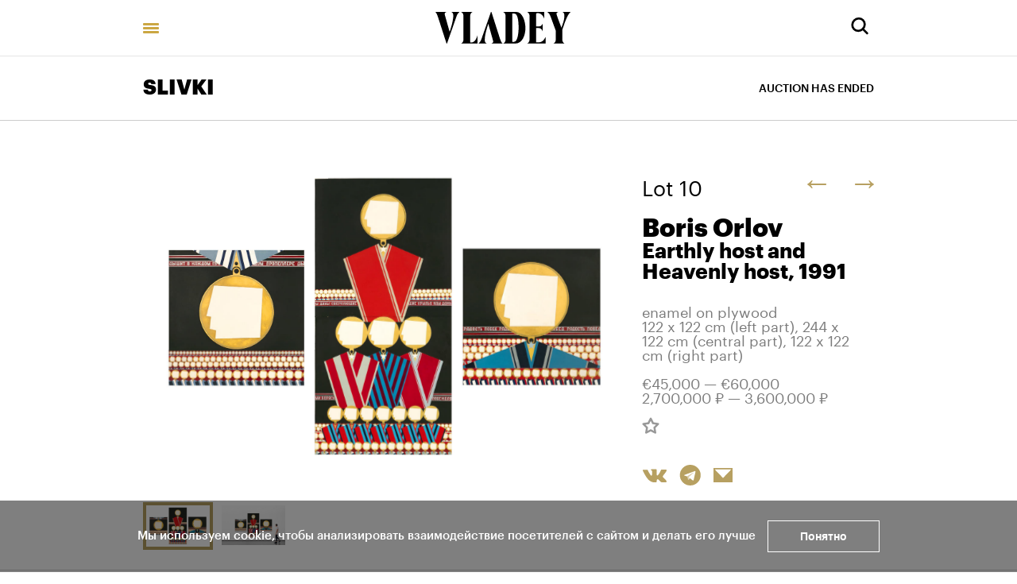

--- FILE ---
content_type: text/html; charset=utf-8
request_url: https://vladey.net/en/lot/9413
body_size: 37915
content:
<!doctype html>
<html lang="en" itemscope="itemscope" itemtype="http://schema.org/WebSite">
	<head>
		<title>Boris Orlov, Earthly host and Heavenly host</title>
<meta charset="UTF-8" />
<meta name="viewport" content="width=device-width, maximum-scale=1, initial-scale=1, user-scalable=no" />
<meta http-equiv="X-UA-Compatible" content="IE=edge,chrome=1" />
<meta name="theme-color" content="#ffffff" />
<meta name="robots" content="index,follow" />
<meta name="keywords" content="Купить на аукционе VLADEY, VLADEY, современное искусство, художник, купить, аукцион, участие в аукционе, лот, эстимейт, русские художники, торги, вечерние торги, дневные торги, русские торги, christie's, sotheby's, phillips de pury, auction, artsy, paddle8, art, винзавод, winzavod, artplay, артплей" />
<meta name="description" content="" />

<meta itemprop="name" content="Boris Orlov, Earthly host and Heavenly host" />
<meta itemprop="description" content="" />
<meta itemprop="image" content="https://api.vladey.net/storage/artwork/3406/detail_preview_image-3e25f846c34ecb6c525933122be6e32e.jpg" />

<meta name="twitter:card" content="summary_large_image" />
<meta name="twitter:site" content=" " />
<meta name="twitter:creator" content=" " />
<meta name="twitter:title" content="Boris Orlov, Earthly host and Heavenly host" />
<meta name="twitter:description" content="" />
<meta name="twitter:image" content="https://api.vladey.net/storage/artwork/3406/detail_preview_image-3e25f846c34ecb6c525933122be6e32e.jpg" />

<meta property="og:title" content="Boris Orlov, Earthly host and Heavenly host" />
<meta property="og:image" content="https://api.vladey.net/storage/artwork/3406/detail_preview_image-3e25f846c34ecb6c525933122be6e32e.jpg" />
<meta property="og:type" content="website" />
<meta property="og:url" content="https://vladey.net/en/lot/9413" />
<meta property="og:description" content="" />
<meta property="og:site_name" content="VLADEY" />
<meta property="og:locale" content="en" />
<meta name="msapplication-TileColor" content="#ffffff" />

		<link rel="apple-touch-icon" sizes="32x32" href="/public/favicon_32.png">
<link rel="apple-touch-icon" sizes="64x64" href="/public/favicon_64.png">
<link rel="icon" type="image/png" sizes="32x32" href="/public/favicon_32.png">
<link rel="icon" type="image/png" sizes="64x64" href="/public/favicon_64.png">

		
			<link rel="stylesheet" type="text/css" href="/public/assets/application-71b83ffdb50644b71709.css"/>
		
		<script src="/public/assets/raven.min.js" crossorigin="anonymous"></script>
<script type="text/javascript" src="/public/assets/modernizr.js" async="async"></script>

		<meta name="state" content="%7B%22main%22%3Anull%2C%22artists%22%3A%7B%22main%22%3Anull%2C%22entries%22%3A%7B%7D%7D%2C%22arthits%22%3A%7B%22data%22%3Anull%2C%22entries%22%3A%7B%7D%7D%2C%22exhibitions%22%3A%7B%22main%22%3Anull%2C%22entries%22%3A%7B%7D%7D%2C%22auctions%22%3A%7B%22main%22%3Anull%2C%22entries%22%3A%7B%7D%7D%2C%22news%22%3A%7B%22main%22%3Anull%2C%22entries%22%3A%7B%7D%7D%2C%22lots%22%3A%7B%22entries%22%3A%7B%229413%22%3A%7B%22id%22%3A9413%2C%22published_at%22%3A%222022-09-05T01%3A08%3A09.538%2B03%3A00%22%2C%22slug%22%3Anull%2C%22lot_number%22%3A10%2C%22lot_letter%22%3Anull%2C%22author_fee%22%3Atrue%2C%22status%22%3A%22sold%22%2C%22estimate_price_from_rub%22%3A2700000%2C%22estimate_price_to_rub%22%3A3600000%2C%22reserve_price_rub%22%3Anull%2C%22sell_price_rub%22%3Anull%2C%22estimate_price_from_eur%22%3A45000%2C%22estimate_price_to_eur%22%3A60000%2C%22reserve_price_eur%22%3Anull%2C%22sell_price_eur%22%3Anull%2C%22share%22%3A%7B%22title%22%3A%22Boris%20Orlov%2C%20Earthly%20host%20and%20Heavenly%20host%22%2C%22description%22%3A%22%22%2C%22image%22%3A%22https%3A%2F%2Fapi.vladey.net%2Fstorage%2Fartwork%2F3406%2Fdetail_preview_image-3e25f846c34ecb6c525933122be6e32e.jpg%22%7D%2C%22auction%22%3A%7B%22id%22%3A166%2C%22slug%22%3A%22slivki922%22%2C%22status%22%3A%22completed%22%2C%22display_prices%22%3Anull%2C%22link%22%3A%22https%3A%2F%2Fonline.vladey.net%2Fauction%2F148%22%2C%22title%22%3A%22SLIVKI%22%2C%22starts_at%22%3A%222022-09-17T15%3A00%3A00.000%2B03%3A00%22%2C%22entry_from%22%3A%222022-09-05T12%3A00%3A00.000%2B03%3A00%22%2C%22entry_to%22%3A%222022-09-17T14%3A30%3A00.000%2B03%3A00%22%2C%22image%22%3A%22https%3A%2F%2Fapi.vladey.net%2Fstorage%2Fauction%2F166%2Fpreview_cover_image-9413984e17b3cc5b38cd3b974d35f7a5.jpeg%22%2C%22year%22%3A%222022%22%2C%22format%22%3A%7B%22id%22%3A11%2C%22title%22%3A%22Curatorial%22%7D%2C%22place%22%3A%7B%22id%22%3A15%2C%22title%22%3A%22%23artissafe%22%2C%22address%22%3Anull%7D%7D%2C%22prev%22%3A%7B%22id%22%3A9377%2C%22slug%22%3Anull%7D%2C%22next%22%3A%7B%22id%22%3A9376%2C%22slug%22%3Anull%7D%2C%22artwork%22%3A%7B%22id%22%3A3406%2C%22slug%22%3Anull%2C%22title%22%3A%22Earthly%20host%20and%20Heavenly%20host%22%2C%22technique%22%3A%22enamel%20on%20plywood%22%2C%22size%22%3A%22122%20%D1%85%20122%20cm%20(left%20part)%2C%20244%20%D1%85%20122%20cm%20(central%20part)%2C%20122%20%D1%85%20122%20cm%20(right%20part)%22%2C%22description%22%3Anull%2C%22image%22%3A%22https%3A%2F%2Fapi.vladey.net%2Fstorage%2Fartwork%2F3406%2Fcover_preview_image-3e25f846c34ecb6c525933122be6e32e.jpg%22%2C%22images%22%3A%5B%7B%22image%22%3A%22https%3A%2F%2Fapi.vladey.net%2Fstorage%2Fartwork%2F3406%2Fcover_preview_image-3e25f846c34ecb6c525933122be6e32e.jpg%22%2C%22detail_image%22%3A%22https%3A%2F%2Fapi.vladey.net%2Fstorage%2Fartwork%2F3406%2Fdetail_preview_image-3e25f846c34ecb6c525933122be6e32e.jpg%22%2C%22sort%22%3A0%7D%2C%7B%22image%22%3A%22https%3A%2F%2Fapi.vladey.net%2Fstorage%2Fartwork_image%2F11191%2Fregular_image-de8d908987dd29988c19715600f50c2b.jpg%22%2C%22detail_image%22%3A%22https%3A%2F%2Fapi.vladey.net%2Fstorage%2Fartwork_image%2F11191%2Fdetail_image-de8d908987dd29988c19715600f50c2b.jpg%22%2C%22sort%22%3A1%7D%5D%2C%22detail_image%22%3A%22https%3A%2F%2Fapi.vladey.net%2Fstorage%2Fartwork%2F3406%2Fdetail_preview_image-3e25f846c34ecb6c525933122be6e32e.jpg%22%2C%22copies_number%22%3Anull%2C%22year%22%3A%221991%22%2C%22view_in_interier%22%3Afalse%2C%22share%22%3A%7B%22title%22%3A%22Earthly%20host%20and%20Heavenly%20host%22%2C%22description%22%3A%22%22%2C%22image%22%3A%22https%3A%2F%2Fapi.vladey.net%2Fstorage%2Fartwork%2F3406%2Fdetail_preview_image-3e25f846c34ecb6c525933122be6e32e.jpg%22%7D%2C%22width%22%3A0%2C%22height%22%3A0%2C%22notes%22%3Anull%2C%22artists%22%3A%5B%7B%22id%22%3A345%2C%22slug%22%3A%22boris-orlov%22%2C%22full_name%22%3A%22Boris%20Orlov%22%2C%22sorting_word%22%3A%22Orlov%20Boris%22%7D%5D%7D%2C%22related_lots%22%3A%5B%7B%22id%22%3A9373%2C%22slug%22%3Anull%2C%22lot_number%22%3A1%2C%22lot_letter%22%3A%22%22%2C%22author_fee%22%3Atrue%2C%22status%22%3A%22sold%22%2C%22estimate_price_from_rub%22%3A120000%2C%22estimate_price_to_rub%22%3A180000%2C%22reserve_price_rub%22%3Anull%2C%22sell_price_rub%22%3Anull%2C%22estimate_price_from_eur%22%3A2000%2C%22estimate_price_to_eur%22%3A3000%2C%22reserve_price_eur%22%3Anull%2C%22sell_price_eur%22%3Anull%2C%22artwork%22%3A%7B%22id%22%3A9248%2C%22slug%22%3Anull%2C%22title%22%3A%22Fragment%20of%20German%20n%20newspaper%22%2C%22technique%22%3A%22ink%2C%20pencil%20on%20paper%22%2C%22year%22%3A%222002%22%2C%22size%22%3A%2240%20x%2029%20cm%22%2C%22copies_number%22%3Anull%2C%22image%22%3A%7B%22url%22%3A%22https%3A%2F%2Fapi.vladey.net%2Fstorage%2Fartwork%2F9248%2Fregular_preview_image-ac42dcc84043fc2fb963c5845092964b.jpg%22%2C%22width%22%3A760%2C%22height%22%3A1091%7D%2C%22for_sale%22%3Afalse%2C%22auctions%22%3A%5B%7B%22id%22%3A166%2C%22slug%22%3A%22slivki922%22%2C%22title%22%3A%22SLIVKI%22%7D%5D%2C%22artlogic_artist_name%22%3A%22Chuikov%2C%20Ivan%22%2C%22notes%22%3Anull%2C%22artists%22%3A%5B%7B%22id%22%3A415%2C%22slug%22%3A%22ivan-chuykov%22%2C%22full_name%22%3A%22Ivan%20Chuikov%22%2C%22sorting_word%22%3A%22Chuikov%20Ivan%22%7D%5D%7D%7D%2C%7B%22id%22%3A9384%2C%22slug%22%3Anull%2C%22lot_number%22%3A2%2C%22lot_letter%22%3Anull%2C%22author_fee%22%3Atrue%2C%22status%22%3A%22sold%22%2C%22estimate_price_from_rub%22%3A180000%2C%22estimate_price_to_rub%22%3A240000%2C%22reserve_price_rub%22%3Anull%2C%22sell_price_rub%22%3Anull%2C%22estimate_price_from_eur%22%3A3000%2C%22estimate_price_to_eur%22%3A4000%2C%22reserve_price_eur%22%3Anull%2C%22sell_price_eur%22%3Anull%2C%22artwork%22%3A%7B%22id%22%3A9257%2C%22slug%22%3Anull%2C%22title%22%3A%22In%20the%20corner.%20Malygin's%20first%20album%22%2C%22technique%22%3A%22mixed%20media%20on%20paper%22%2C%22year%22%3A%221972%22%2C%22size%22%3A%2221%2C5%20%D1%85%2027%2C5%20cm%22%2C%22copies_number%22%3Anull%2C%22image%22%3A%7B%22url%22%3A%22https%3A%2F%2Fapi.vladey.net%2Fstorage%2Fartwork%2F9257%2Fregular_preview_image-c4004ec3a6a8cc55c6cab888327b1f0a.jpg%22%2C%22width%22%3A760%2C%22height%22%3A591%7D%2C%22for_sale%22%3Afalse%2C%22auctions%22%3A%5B%7B%22id%22%3A166%2C%22slug%22%3A%22slivki922%22%2C%22title%22%3A%22SLIVKI%22%7D%5D%2C%22artlogic_artist_name%22%3A%22Kabakov%2C%20Ilya%22%2C%22notes%22%3Anull%2C%22artists%22%3A%5B%7B%22id%22%3A421%2C%22slug%22%3A%22ilya-kabakov%22%2C%22full_name%22%3A%22Ilya%20Kabakov%22%2C%22sorting_word%22%3A%22Kabakov%20Ilya%22%7D%5D%7D%7D%2C%7B%22id%22%3A9382%2C%22slug%22%3Anull%2C%22lot_number%22%3A3%2C%22lot_letter%22%3Anull%2C%22author_fee%22%3Afalse%2C%22status%22%3A%22available%22%2C%22estimate_price_from_rub%22%3A480000%2C%22estimate_price_to_rub%22%3A720000%2C%22reserve_price_rub%22%3Anull%2C%22sell_price_rub%22%3Anull%2C%22estimate_price_from_eur%22%3A8000%2C%22estimate_price_to_eur%22%3A12000%2C%22reserve_price_eur%22%3Anull%2C%22sell_price_eur%22%3Anull%2C%22artwork%22%3A%7B%22id%22%3A9255%2C%22slug%22%3Anull%2C%22title%22%3A%22Tuscan%20landscape%20(Chanel)%22%2C%22technique%22%3A%22oil%20on%20canvas%22%2C%22year%22%3A%222015%22%2C%22size%22%3A%22100%20x%20150%20cm%22%2C%22copies_number%22%3Anull%2C%22image%22%3A%7B%22url%22%3A%22https%3A%2F%2Fapi.vladey.net%2Fstorage%2Fartwork%2F9255%2Fregular_preview_image-79431826f7764ef49e06ac1c96cf09b7.jpg%22%2C%22width%22%3A760%2C%22height%22%3A511%7D%2C%22for_sale%22%3Afalse%2C%22auctions%22%3A%5B%7B%22id%22%3A166%2C%22slug%22%3A%22slivki922%22%2C%22title%22%3A%22SLIVKI%22%7D%5D%2C%22artlogic_artist_name%22%3A%22Hvostov%2C%20Oleg%22%2C%22notes%22%3Anull%2C%22artists%22%3A%5B%7B%22id%22%3A463%2C%22slug%22%3A%22oleg-hvostov%22%2C%22full_name%22%3A%22Oleg%20Khvostov%22%2C%22sorting_word%22%3A%22Khvostov%20Oleg%22%7D%5D%7D%7D%2C%7B%22id%22%3A9418%2C%22slug%22%3Anull%2C%22lot_number%22%3A4%2C%22lot_letter%22%3A%22%22%2C%22author_fee%22%3Atrue%2C%22status%22%3A%22sold%22%2C%22estimate_price_from_rub%22%3A480000%2C%22estimate_price_to_rub%22%3A720000%2C%22reserve_price_rub%22%3Anull%2C%22sell_price_rub%22%3Anull%2C%22estimate_price_from_eur%22%3A8000%2C%22estimate_price_to_eur%22%3A12000%2C%22reserve_price_eur%22%3Anull%2C%22sell_price_eur%22%3Anull%2C%22artwork%22%3A%7B%22id%22%3A4292%2C%22slug%22%3Anull%2C%22title%22%3A%22Something%20plus%22%2C%22technique%22%3A%22oil%2C%20acrylic%20on%20canvas%22%2C%22year%22%3A%222018%22%2C%22size%22%3A%22150%20x%20120%20cm%20(two%20sides)%22%2C%22copies_number%22%3Anull%2C%22image%22%3A%7B%22url%22%3A%22https%3A%2F%2Fapi.vladey.net%2Fstorage%2Fartwork%2F4292%2Fregular_preview_image-c3d7dbcde77fa44d49ccab4c9de5a0a4.jpg%22%2C%22width%22%3A760%2C%22height%22%3A945%7D%2C%22for_sale%22%3Afalse%2C%22auctions%22%3A%5B%7B%22id%22%3A166%2C%22slug%22%3A%22slivki922%22%2C%22title%22%3A%22SLIVKI%22%7D%2C%7B%22id%22%3A68%2C%22slug%22%3A%22themoscowtimes%22%2C%22title%22%3A%22THE%20MOSCOW%20TIMES%22%7D%2C%7B%22id%22%3A221%2C%22slug%22%3A%22vsepo10020244%22%2C%22title%22%3A%22ALL%20FOR%20100%2B%22%7D%5D%2C%22artlogic_artist_name%22%3A%22Savchenkov%2C%20Inal%22%2C%22notes%22%3Anull%2C%22artists%22%3A%5B%7B%22id%22%3A423%2C%22slug%22%3A%22inal-savchenkov%22%2C%22full_name%22%3A%22Inal%20Savchenkov%22%2C%22sorting_word%22%3A%22Savchenkov%20Inal%22%7D%5D%7D%7D%2C%7B%22id%22%3A9388%2C%22slug%22%3Anull%2C%22lot_number%22%3A5%2C%22lot_letter%22%3Anull%2C%22author_fee%22%3Afalse%2C%22status%22%3A%22sold%22%2C%22estimate_price_from_rub%22%3A300000%2C%22estimate_price_to_rub%22%3A420000%2C%22reserve_price_rub%22%3Anull%2C%22sell_price_rub%22%3Anull%2C%22estimate_price_from_eur%22%3A5000%2C%22estimate_price_to_eur%22%3A7000%2C%22reserve_price_eur%22%3Anull%2C%22sell_price_eur%22%3Anull%2C%22artwork%22%3A%7B%22id%22%3A7635%2C%22slug%22%3Anull%2C%22title%22%3A%22Guessing%20from%20the%20%C2%ABBird%20Series%C2%BB%22%2C%22technique%22%3A%22oil%20on%20canvas%22%2C%22year%22%3A%222020%22%2C%22size%22%3A%22150%20x%20150%20cm%22%2C%22copies_number%22%3Anull%2C%22image%22%3A%7B%22url%22%3A%22https%3A%2F%2Fapi.vladey.net%2Fstorage%2Fartwork%2F7635%2Fregular_preview_image-67b0da30e18d25c503e352641d8708ed.jpg%22%2C%22width%22%3A760%2C%22height%22%3A757%7D%2C%22for_sale%22%3Afalse%2C%22auctions%22%3A%5B%7B%22id%22%3A166%2C%22slug%22%3A%22slivki922%22%2C%22title%22%3A%22SLIVKI%22%7D%2C%7B%22id%22%3A131%2C%22slug%22%3A%22vesna2021%22%2C%22title%22%3A%22SPRING%20AUCTION%202021%22%7D%5D%2C%22artlogic_artist_name%22%3A%22Koshelev%2C%20Egor%22%2C%22notes%22%3Anull%2C%22artists%22%3A%5B%7B%22id%22%3A404%2C%22slug%22%3A%22egor-koshelev%22%2C%22full_name%22%3A%22Egor%20Koshelev%22%2C%22sorting_word%22%3A%22Koshelev%20Egor%22%7D%5D%7D%7D%2C%7B%22id%22%3A9437%2C%22slug%22%3Anull%2C%22lot_number%22%3A6%2C%22lot_letter%22%3Anull%2C%22author_fee%22%3Afalse%2C%22status%22%3A%22sold%22%2C%22estimate_price_from_rub%22%3A360000%2C%22estimate_price_to_rub%22%3A420000%2C%22reserve_price_rub%22%3Anull%2C%22sell_price_rub%22%3Anull%2C%22estimate_price_from_eur%22%3A6000%2C%22estimate_price_to_eur%22%3A7000%2C%22reserve_price_eur%22%3Anull%2C%22sell_price_eur%22%3Anull%2C%22artwork%22%3A%7B%22id%22%3A9298%2C%22slug%22%3Anull%2C%22title%22%3A%22Such%20a%20dream.%20Three%20little%20pigs%22%2C%22technique%22%3A%22acrylic%2C%20mixed%20media%20on%20canvas%22%2C%22year%22%3A%222021%22%2C%22size%22%3A%22120%20%D1%85%20100%20cm%22%2C%22copies_number%22%3Anull%2C%22image%22%3A%7B%22url%22%3A%22https%3A%2F%2Fapi.vladey.net%2Fstorage%2Fartwork%2F9298%2Fregular_preview_image-7788818ccb00ee46b28bbbf5f0f84ef3.jpg%22%2C%22width%22%3A760%2C%22height%22%3A922%7D%2C%22for_sale%22%3Afalse%2C%22auctions%22%3A%5B%7B%22id%22%3A166%2C%22slug%22%3A%22slivki922%22%2C%22title%22%3A%22SLIVKI%22%7D%5D%2C%22artlogic_artist_name%22%3A%22Zvezdochotov%2C%20Constantin%22%2C%22notes%22%3Anull%2C%22artists%22%3A%5B%7B%22id%22%3A430%2C%22slug%22%3A%22konstantin-zvezdochyotov%22%2C%22full_name%22%3A%22Constantin%20Zvezdochyotov%22%2C%22sorting_word%22%3A%22Zvezdochotov%20Constantin%22%7D%5D%7D%7D%2C%7B%22id%22%3A9424%2C%22slug%22%3Anull%2C%22lot_number%22%3A7%2C%22lot_letter%22%3A%22%22%2C%22author_fee%22%3Atrue%2C%22status%22%3A%22available%22%2C%22estimate_price_from_rub%22%3A240000%2C%22estimate_price_to_rub%22%3A360000%2C%22reserve_price_rub%22%3Anull%2C%22sell_price_rub%22%3Anull%2C%22estimate_price_from_eur%22%3A4000%2C%22estimate_price_to_eur%22%3A6000%2C%22reserve_price_eur%22%3Anull%2C%22sell_price_eur%22%3Anull%2C%22artwork%22%3A%7B%22id%22%3A9285%2C%22slug%22%3Anull%2C%22title%22%3A%22Merlin%20%26%20Bear%22%2C%22technique%22%3A%22hand-cast%20cardboard%2C%20mixed%20media%2C%20lithography%2C%20relief%2C%20hot-pressed%20gold%20foil%22%2C%22year%22%3A%221990%22%2C%22size%22%3A%2277%20x%2056%20cm%22%2C%22copies_number%22%3A%22edition%2033%2F99%22%2C%22image%22%3A%7B%22url%22%3A%22https%3A%2F%2Fapi.vladey.net%2Fstorage%2Fartwork%2F9285%2Fregular_preview_image-6d4972ab04dfbc4d76f3066e78543b48.jpg%22%2C%22width%22%3A760%2C%22height%22%3A1035%7D%2C%22for_sale%22%3Afalse%2C%22auctions%22%3A%5B%7B%22id%22%3A166%2C%22slug%22%3A%22slivki922%22%2C%22title%22%3A%22SLIVKI%22%7D%2C%7B%22id%22%3A245%2C%22slug%22%3A%22vsepo100chk%22%2C%22title%22%3Anull%7D%5D%2C%22artlogic_artist_name%22%3A%22Sokov%2C%20Leonid%22%2C%22notes%22%3Anull%2C%22artists%22%3A%5B%7B%22id%22%3A436%2C%22slug%22%3A%22leonid-sokov%22%2C%22full_name%22%3A%22Leonid%20Sokov%22%2C%22sorting_word%22%3A%22Sokov%20Leonid%22%7D%5D%7D%7D%2C%7B%22id%22%3A9423%2C%22slug%22%3Anull%2C%22lot_number%22%3A8%2C%22lot_letter%22%3Anull%2C%22author_fee%22%3Atrue%2C%22status%22%3A%22sold%22%2C%22estimate_price_from_rub%22%3A900000%2C%22estimate_price_to_rub%22%3A1200000%2C%22reserve_price_rub%22%3Anull%2C%22sell_price_rub%22%3Anull%2C%22estimate_price_from_eur%22%3A15000%2C%22estimate_price_to_eur%22%3A20000%2C%22reserve_price_eur%22%3Anull%2C%22sell_price_eur%22%3Anull%2C%22artwork%22%3A%7B%22id%22%3A9284%2C%22slug%22%3Anull%2C%22title%22%3A%22Lenin%20%26%20Giacometti%22%2C%22technique%22%3A%22bronze%2C%20granite%22%2C%22year%22%3A%221990s%22%2C%22size%22%3A%2223%20%D1%85%2025%20%D1%85%2012%20cm%22%2C%22copies_number%22%3A%22edition%201%2F1%22%2C%22image%22%3A%7B%22url%22%3A%22https%3A%2F%2Fapi.vladey.net%2Fstorage%2Fartwork%2F9284%2Fregular_preview_image-135fdb32e5e8f997f1dac7fd5a46f876.jpg%22%2C%22width%22%3A760%2C%22height%22%3A740%7D%2C%22for_sale%22%3Afalse%2C%22auctions%22%3A%5B%7B%22id%22%3A166%2C%22slug%22%3A%22slivki922%22%2C%22title%22%3A%22SLIVKI%22%7D%5D%2C%22artlogic_artist_name%22%3A%22Sokov%2C%20Leonid%22%2C%22notes%22%3Anull%2C%22artists%22%3A%5B%7B%22id%22%3A436%2C%22slug%22%3A%22leonid-sokov%22%2C%22full_name%22%3A%22Leonid%20Sokov%22%2C%22sorting_word%22%3A%22Sokov%20Leonid%22%7D%5D%7D%7D%2C%7B%22id%22%3A9377%2C%22slug%22%3Anull%2C%22lot_number%22%3A9%2C%22lot_letter%22%3Anull%2C%22author_fee%22%3Atrue%2C%22status%22%3A%22sold%22%2C%22estimate_price_from_rub%22%3A900000%2C%22estimate_price_to_rub%22%3A1200000%2C%22reserve_price_rub%22%3Anull%2C%22sell_price_rub%22%3Anull%2C%22estimate_price_from_eur%22%3A15000%2C%22estimate_price_to_eur%22%3A20000%2C%22reserve_price_eur%22%3Anull%2C%22sell_price_eur%22%3Anull%2C%22artwork%22%3A%7B%22id%22%3A9251%2C%22slug%22%3Anull%2C%22title%22%3A%22Repairman%20from%20the%20cycle%20%C2%ABMetro%20again%C2%BB%22%2C%22technique%22%3A%22mixed%20media%2C%20oil%20on%20canvas%22%2C%22year%22%3A%222010%22%2C%22size%22%3A%22195%20x%20145%20cm%22%2C%22copies_number%22%3Anull%2C%22image%22%3A%7B%22url%22%3A%22https%3A%2F%2Fapi.vladey.net%2Fstorage%2Fartwork%2F9251%2Fregular_preview_image-0556af46554fee69fa8ac7d421624427.jpg%22%2C%22width%22%3A760%2C%22height%22%3A1022%7D%2C%22for_sale%22%3Afalse%2C%22auctions%22%3A%5B%7B%22id%22%3A166%2C%22slug%22%3A%22slivki922%22%2C%22title%22%3A%22SLIVKI%22%7D%5D%2C%22artlogic_artist_name%22%3A%22Faibisovich%2C%20Semyon%22%2C%22notes%22%3Anull%2C%22artists%22%3A%5B%7B%22id%22%3A479%2C%22slug%22%3A%22semen-faybisovich%22%2C%22full_name%22%3A%22Semen%20Fajbisovich%22%2C%22sorting_word%22%3A%22Fajbisovich%20Semen%22%7D%5D%7D%7D%2C%7B%22id%22%3A9376%2C%22slug%22%3Anull%2C%22lot_number%22%3A11%2C%22lot_letter%22%3Anull%2C%22author_fee%22%3Atrue%2C%22status%22%3A%22sold%22%2C%22estimate_price_from_rub%22%3A1500000%2C%22estimate_price_to_rub%22%3A2100000%2C%22reserve_price_rub%22%3Anull%2C%22sell_price_rub%22%3Anull%2C%22estimate_price_from_eur%22%3A25000%2C%22estimate_price_to_eur%22%3A35000%2C%22reserve_price_eur%22%3Anull%2C%22sell_price_eur%22%3Anull%2C%22artwork%22%3A%7B%22id%22%3A9250%2C%22slug%22%3Anull%2C%22title%22%3A%22The%20first%20flower%20bed%22%2C%22technique%22%3A%22oil%20on%20canvas%22%2C%22year%22%3A%222006%22%2C%22size%22%3A%22195%20x%20195%20cm%22%2C%22copies_number%22%3Anull%2C%22image%22%3A%7B%22url%22%3A%22https%3A%2F%2Fapi.vladey.net%2Fstorage%2Fartwork%2F9250%2Fregular_preview_image-c4a0167359689cb9548b5a8568e6fdf7.jpg%22%2C%22width%22%3A760%2C%22height%22%3A758%7D%2C%22for_sale%22%3Afalse%2C%22auctions%22%3A%5B%7B%22id%22%3A166%2C%22slug%22%3A%22slivki922%22%2C%22title%22%3A%22SLIVKI%22%7D%5D%2C%22artlogic_artist_name%22%3A%22Dubossarsky%2C%20Alexander%20Vinogradov%2C%20Vladimir%22%2C%22notes%22%3Anull%2C%22artists%22%3A%5B%7B%22id%22%3A569%2C%22slug%22%3A%22aleksandr-vinogradov-vladimir-dubosarskiy%22%2C%22full_name%22%3A%22Alexander%20Vinogradov%2C%20Vladimir%20Dubosarsky%22%2C%22sorting_word%22%3A%22Vinogradov%20Alexander%20Dubosarsky%20Vladimir%22%7D%5D%7D%7D%2C%7B%22id%22%3A9368%2C%22slug%22%3Anull%2C%22lot_number%22%3A12%2C%22lot_letter%22%3Anull%2C%22author_fee%22%3Atrue%2C%22status%22%3A%22sold%22%2C%22estimate_price_from_rub%22%3A900000%2C%22estimate_price_to_rub%22%3A1200000%2C%22reserve_price_rub%22%3Anull%2C%22sell_price_rub%22%3Anull%2C%22estimate_price_from_eur%22%3A15000%2C%22estimate_price_to_eur%22%3A20000%2C%22reserve_price_eur%22%3Anull%2C%22sell_price_eur%22%3Anull%2C%22artwork%22%3A%7B%22id%22%3A9243%2C%22slug%22%3Anull%2C%22title%22%3A%22Untitled%22%2C%22technique%22%3A%22mixed%20media%20on%20hardboard%22%2C%22year%22%3A%221974%22%2C%22size%22%3A%22101%20x%2094%20cm%22%2C%22copies_number%22%3Anull%2C%22image%22%3A%7B%22url%22%3A%22https%3A%2F%2Fapi.vladey.net%2Fstorage%2Fartwork%2F9243%2Fregular_preview_image-ff68bfa422bfdf17357a1bdf0e0117b3.jpg%22%2C%22width%22%3A760%2C%22height%22%3A819%7D%2C%22for_sale%22%3Afalse%2C%22auctions%22%3A%5B%7B%22id%22%3A166%2C%22slug%22%3A%22slivki922%22%2C%22title%22%3A%22SLIVKI%22%7D%5D%2C%22artlogic_artist_name%22%3A%22Belenok%2C%20Petr%22%2C%22notes%22%3Anull%2C%22artists%22%3A%5B%7B%22id%22%3A534%2C%22slug%22%3A%22pyotr-belenok%22%2C%22full_name%22%3A%22Peter%20Belenok%22%2C%22sorting_word%22%3A%22Belenok%20Peter%22%7D%5D%7D%7D%2C%7B%22id%22%3A9386%2C%22slug%22%3Anull%2C%22lot_number%22%3A13%2C%22lot_letter%22%3Anull%2C%22author_fee%22%3Atrue%2C%22status%22%3A%22sold%22%2C%22estimate_price_from_rub%22%3A900000%2C%22estimate_price_to_rub%22%3A1200000%2C%22reserve_price_rub%22%3Anull%2C%22sell_price_rub%22%3Anull%2C%22estimate_price_from_eur%22%3A15000%2C%22estimate_price_to_eur%22%3A20000%2C%22reserve_price_eur%22%3Anull%2C%22sell_price_eur%22%3Anull%2C%22artwork%22%3A%7B%22id%22%3A9258%2C%22slug%22%3Anull%2C%22title%22%3A%22Wool%22%2C%22technique%22%3A%22coal%20on%20canvas%22%2C%22year%22%3A%222006%22%2C%22size%22%3A%22160%20%D1%85%20500%20cm%22%2C%22copies_number%22%3Anull%2C%22image%22%3A%7B%22url%22%3A%22https%3A%2F%2Fapi.vladey.net%2Fstorage%2Fartwork%2F9258%2Fregular_preview_image-130b737354c2be974dc3851970b81011.jpg%22%2C%22width%22%3A760%2C%22height%22%3A201%7D%2C%22for_sale%22%3Afalse%2C%22auctions%22%3A%5B%7B%22id%22%3A166%2C%22slug%22%3A%22slivki922%22%2C%22title%22%3A%22SLIVKI%22%7D%5D%2C%22artlogic_artist_name%22%3A%22Kallima%2C%20Alexey%22%2C%22notes%22%3Anull%2C%22artists%22%3A%5B%7B%22id%22%3A324%2C%22slug%22%3A%22aleksey-kallima%22%2C%22full_name%22%3A%22Alexey%20Kallima%22%2C%22sorting_word%22%3A%22Kallima%20Alexey%22%7D%5D%7D%7D%2C%7B%22id%22%3A9367%2C%22slug%22%3Anull%2C%22lot_number%22%3A14%2C%22lot_letter%22%3A%22%22%2C%22author_fee%22%3Afalse%2C%22status%22%3A%22sold%22%2C%22estimate_price_from_rub%22%3A480000%2C%22estimate_price_to_rub%22%3A720000%2C%22reserve_price_rub%22%3Anull%2C%22sell_price_rub%22%3Anull%2C%22estimate_price_from_eur%22%3A8000%2C%22estimate_price_to_eur%22%3A12000%2C%22reserve_price_eur%22%3Anull%2C%22sell_price_eur%22%3Anull%2C%22artwork%22%3A%7B%22id%22%3A9242%2C%22slug%22%3Anull%2C%22title%22%3A%22From%20the%20series%20%C2%ABKremlin%C2%BB%22%2C%22technique%22%3A%22acrylic%20on%20vinyl%2C%20no%20frame%22%2C%22year%22%3A%222012%22%2C%22size%22%3A%22106%20x%20200%20%D1%81%D0%BC%22%2C%22copies_number%22%3Anull%2C%22image%22%3A%7B%22url%22%3A%22https%3A%2F%2Fapi.vladey.net%2Fstorage%2Fartwork%2F9242%2Fregular_preview_image-b25cd95dd3b032518c96074ea2682ba4.jpg%22%2C%22width%22%3A760%2C%22height%22%3A392%7D%2C%22for_sale%22%3Afalse%2C%22auctions%22%3A%5B%7B%22id%22%3A166%2C%22slug%22%3A%22slivki922%22%2C%22title%22%3A%22SLIVKI%22%7D%2C%7B%22id%22%3A232%2C%22slug%22%3A%22ck32024%22%2C%22title%22%3A%22PC%22%7D%5D%2C%22artlogic_artist_name%22%3A%22Batynkov%2C%20Constantin%22%2C%22notes%22%3Anull%2C%22artists%22%3A%5B%7B%22id%22%3A429%2C%22slug%22%3A%22konstantin-batynkov%22%2C%22full_name%22%3A%22Konstantin%20Batynkov%22%2C%22sorting_word%22%3A%22Batynkov%20Konstantin%22%7D%5D%7D%7D%2C%7B%22id%22%3A9426%2C%22slug%22%3Anull%2C%22lot_number%22%3A15%2C%22lot_letter%22%3Anull%2C%22author_fee%22%3Afalse%2C%22status%22%3A%22available%22%2C%22estimate_price_from_rub%22%3A1020000%2C%22estimate_price_to_rub%22%3A1320000%2C%22reserve_price_rub%22%3Anull%2C%22sell_price_rub%22%3Anull%2C%22estimate_price_from_eur%22%3A17000%2C%22estimate_price_to_eur%22%3A22000%2C%22reserve_price_eur%22%3Anull%2C%22sell_price_eur%22%3Anull%2C%22artwork%22%3A%7B%22id%22%3A9287%2C%22slug%22%3Anull%2C%22title%22%3A%22Sitting%20woman.%20Picasso%20from%20the%20series%20%C2%ABPaintings%20for%20museum%C2%BB%22%2C%22technique%22%3A%22oil%20on%20canvas%22%2C%22year%22%3A%221995%22%2C%22size%22%3A%22168%20x%20120%20cm%22%2C%22copies_number%22%3Anull%2C%22image%22%3A%7B%22url%22%3A%22https%3A%2F%2Fapi.vladey.net%2Fstorage%2Fartwork%2F9287%2Fregular_preview_image-1763716b63362238420abf1e7cf1746c.jpg%22%2C%22width%22%3A760%2C%22height%22%3A1061%7D%2C%22for_sale%22%3Afalse%2C%22auctions%22%3A%5B%7B%22id%22%3A166%2C%22slug%22%3A%22slivki922%22%2C%22title%22%3A%22SLIVKI%22%7D%2C%7B%22id%22%3A209%2C%22slug%22%3A%22russia7%22%2C%22title%22%3A%22VLADEY%20RUSSIA%22%7D%5D%2C%22artlogic_artist_name%22%3A%22Ter-Oganian%2C%20Avdei%20B.%22%2C%22notes%22%3Anull%2C%22artists%22%3A%5B%7B%22id%22%3A309%2C%22slug%22%3A%22avdey-ter-oganyan%22%2C%22full_name%22%3A%22Avdey%20Ter-Oganyan%22%2C%22sorting_word%22%3A%22Ter-Oganyan%20Avdey%22%7D%5D%7D%7D%2C%7B%22id%22%3A9428%2C%22slug%22%3Anull%2C%22lot_number%22%3A16%2C%22lot_letter%22%3Anull%2C%22author_fee%22%3Afalse%2C%22status%22%3A%22sold%22%2C%22estimate_price_from_rub%22%3A420000%2C%22estimate_price_to_rub%22%3A600000%2C%22reserve_price_rub%22%3Anull%2C%22sell_price_rub%22%3Anull%2C%22estimate_price_from_eur%22%3A7000%2C%22estimate_price_to_eur%22%3A10000%2C%22reserve_price_eur%22%3Anull%2C%22sell_price_eur%22%3Anull%2C%22artwork%22%3A%7B%22id%22%3A9289%2C%22slug%22%3Anull%2C%22title%22%3A%22Beach%20from%20the%20series%20%C2%ABNeopeterburg%C2%BB%22%2C%22technique%22%3A%22mixed%20media%20on%20canvas%22%2C%22year%22%3A%222015%22%2C%22size%22%3A%22135%20%D1%85%20147%20cm%22%2C%22copies_number%22%3Anull%2C%22image%22%3A%7B%22url%22%3A%22https%3A%2F%2Fapi.vladey.net%2Fstorage%2Fartwork%2F9289%2Fregular_preview_image-948d7435340b0803bf8cc8d2570bb033.jpg%22%2C%22width%22%3A760%2C%22height%22%3A691%7D%2C%22for_sale%22%3Afalse%2C%22auctions%22%3A%5B%7B%22id%22%3A166%2C%22slug%22%3A%22slivki922%22%2C%22title%22%3A%22SLIVKI%22%7D%5D%2C%22artlogic_artist_name%22%3A%22Tskhe%2C%20Leonid%22%2C%22notes%22%3Anull%2C%22artists%22%3A%5B%7B%22id%22%3A589%2C%22slug%22%3A%22leonid-tshe%22%2C%22full_name%22%3A%22Leonid%20Tskhe%22%2C%22sorting_word%22%3A%22Tskhe%20Leonid%22%7D%5D%7D%7D%2C%7B%22id%22%3A9406%2C%22slug%22%3Anull%2C%22lot_number%22%3A17%2C%22lot_letter%22%3Anull%2C%22author_fee%22%3Atrue%2C%22status%22%3A%22sold%22%2C%22estimate_price_from_rub%22%3A600000%2C%22estimate_price_to_rub%22%3A900000%2C%22reserve_price_rub%22%3Anull%2C%22sell_price_rub%22%3Anull%2C%22estimate_price_from_eur%22%3A10000%2C%22estimate_price_to_eur%22%3A15000%2C%22reserve_price_eur%22%3Anull%2C%22sell_price_eur%22%3Anull%2C%22artwork%22%3A%7B%22id%22%3A7009%2C%22slug%22%3Anull%2C%22title%22%3A%22From%20the%20series%20%C2%ABRuins%20of%20the%20industrial%C2%BB%22%2C%22technique%22%3A%22steel%2C%20concrete%22%2C%22year%22%3A%222020%22%2C%22size%22%3A%22260%20%D1%85%2075%20%D1%85%2050%20cm%22%2C%22copies_number%22%3Anull%2C%22image%22%3A%7B%22url%22%3A%22https%3A%2F%2Fapi.vladey.net%2Fstorage%2Fartwork%2F7009%2Fregular_preview_image-c2fbe47c746ec708cdd9893dba737a56.jpg%22%2C%22width%22%3A760%2C%22height%22%3A1127%7D%2C%22for_sale%22%3Afalse%2C%22auctions%22%3A%5B%7B%22id%22%3A114%2C%22slug%22%3A%22triennale%22%2C%22title%22%3A%22LOVE%20AND%20CORRUPTION%22%7D%2C%7B%22id%22%3A166%2C%22slug%22%3A%22slivki922%22%2C%22title%22%3A%22SLIVKI%22%7D%5D%2C%22artlogic_artist_name%22%3A%22Logutov%2C%20Vladimir%22%2C%22notes%22%3Anull%2C%22artists%22%3A%5B%7B%22id%22%3A368%2C%22slug%22%3A%22vladimir-logutov%22%2C%22full_name%22%3A%22Vladimir%20Logutov%22%2C%22sorting_word%22%3A%22Logutov%20Vladimir%22%7D%5D%7D%7D%2C%7B%22id%22%3A9383%2C%22slug%22%3Anull%2C%22lot_number%22%3A18%2C%22lot_letter%22%3Anull%2C%22author_fee%22%3Atrue%2C%22status%22%3A%22sold%22%2C%22estimate_price_from_rub%22%3A360000%2C%22estimate_price_to_rub%22%3A480000%2C%22reserve_price_rub%22%3Anull%2C%22sell_price_rub%22%3Anull%2C%22estimate_price_from_eur%22%3A6000%2C%22estimate_price_to_eur%22%3A8000%2C%22reserve_price_eur%22%3Anull%2C%22sell_price_eur%22%3Anull%2C%22artwork%22%3A%7B%22id%22%3A9256%2C%22slug%22%3Anull%2C%22title%22%3A%22Artifacts%20from%20the%20series%20%C2%ABArcheologisms%C2%BB%22%2C%22technique%22%3A%22photography%22%2C%22year%22%3A%221985%22%2C%22size%22%3A%2299%20%D1%85%2099%20cm%22%2C%22copies_number%22%3A%22edition%203%22%2C%22image%22%3A%7B%22url%22%3A%22https%3A%2F%2Fapi.vladey.net%2Fstorage%2Fartwork%2F9256%2Fregular_preview_image-846dd5ef40ad06540e7bae53de5a7f78.jpg%22%2C%22width%22%3A760%2C%22height%22%3A758%7D%2C%22for_sale%22%3Afalse%2C%22auctions%22%3A%5B%7B%22id%22%3A166%2C%22slug%22%3A%22slivki922%22%2C%22title%22%3A%22SLIVKI%22%7D%5D%2C%22artlogic_artist_name%22%3A%22Infante%2C%20Francisco%22%2C%22notes%22%3Anull%2C%22artists%22%3A%5B%7B%22id%22%3A500%2C%22slug%22%3A%22frantsisko-infante-arana%22%2C%22full_name%22%3A%22Francisco%20Infante-Arana%22%2C%22sorting_word%22%3A%22Infante-Arana%20Francisco%22%7D%5D%7D%7D%2C%7B%22id%22%3A9422%2C%22slug%22%3Anull%2C%22lot_number%22%3A19%2C%22lot_letter%22%3Anull%2C%22author_fee%22%3Atrue%2C%22status%22%3A%22sold%22%2C%22estimate_price_from_rub%22%3A600000%2C%22estimate_price_to_rub%22%3A720000%2C%22reserve_price_rub%22%3Anull%2C%22sell_price_rub%22%3Anull%2C%22estimate_price_from_eur%22%3A10000%2C%22estimate_price_to_eur%22%3A12000%2C%22reserve_price_eur%22%3Anull%2C%22sell_price_eur%22%3Anull%2C%22artwork%22%3A%7B%22id%22%3A9283%2C%22slug%22%3Anull%2C%22title%22%3A%22Holy%20family%22%2C%22technique%22%3A%22aluminum%22%2C%22year%22%3A%221969%20%20%22%2C%22size%22%3A%2235%20%D1%85%2029%2C5%20%D1%85%203%20cm%22%2C%22copies_number%22%3Anull%2C%22image%22%3A%7B%22url%22%3A%22https%3A%2F%2Fapi.vladey.net%2Fstorage%2Fartwork%2F9283%2Fregular_preview_image-f1f07a6da6b3db57fb101378b2793be5.jpg%22%2C%22width%22%3A760%2C%22height%22%3A894%7D%2C%22for_sale%22%3Afalse%2C%22auctions%22%3A%5B%7B%22id%22%3A166%2C%22slug%22%3A%22slivki922%22%2C%22title%22%3A%22SLIVKI%22%7D%5D%2C%22artlogic_artist_name%22%3A%22Sidur%2C%20Vadim%22%2C%22notes%22%3Anull%2C%22artists%22%3A%5B%7B%22id%22%3A349%2C%22slug%22%3A%22vadim-sidur%22%2C%22full_name%22%3A%22Vadim%20Sidur%22%2C%22sorting_word%22%3A%22Sidur%20Vadim%22%7D%5D%7D%7D%2C%7B%22id%22%3A9370%2C%22slug%22%3Anull%2C%22lot_number%22%3A20%2C%22lot_letter%22%3Anull%2C%22author_fee%22%3Atrue%2C%22status%22%3A%22sold%22%2C%22estimate_price_from_rub%22%3A600000%2C%22estimate_price_to_rub%22%3A900000%2C%22reserve_price_rub%22%3Anull%2C%22sell_price_rub%22%3Anull%2C%22estimate_price_from_eur%22%3A10000%2C%22estimate_price_to_eur%22%3A15000%2C%22reserve_price_eur%22%3Anull%2C%22sell_price_eur%22%3Anull%2C%22artwork%22%3A%7B%22id%22%3A9245%2C%22slug%22%3Anull%2C%22title%22%3A%22Untitled%22%2C%22technique%22%3A%22oil%20on%20canvas%22%2C%22year%22%3A%221981%22%2C%22size%22%3A%22163%20%D1%85%2079%20cm%22%2C%22copies_number%22%3Anull%2C%22image%22%3A%7B%22url%22%3A%22https%3A%2F%2Fapi.vladey.net%2Fstorage%2Fartwork%2F9245%2Fregular_preview_image-69c17f55334cca796dbaa3ee7c52bcab.jpg%22%2C%22width%22%3A760%2C%22height%22%3A1634%7D%2C%22for_sale%22%3Afalse%2C%22auctions%22%3A%5B%7B%22id%22%3A166%2C%22slug%22%3A%22slivki922%22%2C%22title%22%3A%22SLIVKI%22%7D%5D%2C%22artlogic_artist_name%22%3A%22Bielutin%2C%20Ely%22%2C%22notes%22%3Anull%2C%22artists%22%3A%5B%7B%22id%22%3A767%2C%22slug%22%3A%22ely-bielutin%22%2C%22full_name%22%3A%22Ely%20Bielutin%22%2C%22sorting_word%22%3A%22Bielutin%20Ely%22%7D%5D%7D%7D%2C%7B%22id%22%3A9436%2C%22slug%22%3Anull%2C%22lot_number%22%3A21%2C%22lot_letter%22%3Anull%2C%22author_fee%22%3Atrue%2C%22status%22%3A%22sold%22%2C%22estimate_price_from_rub%22%3A420000%2C%22estimate_price_to_rub%22%3A540000%2C%22reserve_price_rub%22%3Anull%2C%22sell_price_rub%22%3Anull%2C%22estimate_price_from_eur%22%3A7000%2C%22estimate_price_to_eur%22%3A9000%2C%22reserve_price_eur%22%3Anull%2C%22sell_price_eur%22%3Anull%2C%22artwork%22%3A%7B%22id%22%3A9297%2C%22slug%22%3Anull%2C%22title%22%3A%22Portrait%20of%20the%20artist%22%2C%22technique%22%3A%22ink%2C%20watercolor%2C%20brush%20on%20paper%22%2C%22year%22%3A%221957%22%2C%22size%22%3A%2259%20x%2040%2C6%20cm%22%2C%22copies_number%22%3Anull%2C%22image%22%3A%7B%22url%22%3A%22https%3A%2F%2Fapi.vladey.net%2Fstorage%2Fartwork%2F9297%2Fregular_preview_image-4406266e3b451b9e237eed531b6c27a7.jpg%22%2C%22width%22%3A760%2C%22height%22%3A1090%7D%2C%22for_sale%22%3Afalse%2C%22auctions%22%3A%5B%7B%22id%22%3A166%2C%22slug%22%3A%22slivki922%22%2C%22title%22%3A%22SLIVKI%22%7D%5D%2C%22artlogic_artist_name%22%3A%22Zverev%2C%20Anatoly%22%2C%22notes%22%3Anull%2C%22artists%22%3A%5B%7B%22id%22%3A330%2C%22slug%22%3A%22anatoliy-zverev%22%2C%22full_name%22%3A%22Anatoly%20Zverev%22%2C%22sorting_word%22%3A%22Zverev%20Anatoly%22%7D%5D%7D%7D%2C%7B%22id%22%3A9412%2C%22slug%22%3Anull%2C%22lot_number%22%3A22%2C%22lot_letter%22%3A%22%22%2C%22author_fee%22%3Atrue%2C%22status%22%3A%22sold%22%2C%22estimate_price_from_rub%22%3A360000%2C%22estimate_price_to_rub%22%3A480000%2C%22reserve_price_rub%22%3Anull%2C%22sell_price_rub%22%3Anull%2C%22estimate_price_from_eur%22%3A6000%2C%22estimate_price_to_eur%22%3A8000%2C%22reserve_price_eur%22%3Anull%2C%22sell_price_eur%22%3Anull%2C%22artwork%22%3A%7B%22id%22%3A9277%2C%22slug%22%3Anull%2C%22title%22%3A%22Two%20jacks%22%2C%22technique%22%3A%22acrylic%20on%20canvas%22%2C%22year%22%3A%222006%22%2C%22size%22%3A%2240%20x%2060%20cm%22%2C%22copies_number%22%3Anull%2C%22image%22%3A%7B%22url%22%3A%22https%3A%2F%2Fapi.vladey.net%2Fstorage%2Fartwork%2F9277%2Fregular_preview_image-8e546826f57284d627339c77bbdeefba.jpg%22%2C%22width%22%3A760%2C%22height%22%3A508%7D%2C%22for_sale%22%3Afalse%2C%22auctions%22%3A%5B%7B%22id%22%3A166%2C%22slug%22%3A%22slivki922%22%2C%22title%22%3A%22SLIVKI%22%7D%5D%2C%22artlogic_artist_name%22%3A%22Nemukhin%2C%20Vladimir%22%2C%22notes%22%3Anull%2C%22artists%22%3A%5B%7B%22id%22%3A370%2C%22slug%22%3A%22vladimir-nemuhin%22%2C%22full_name%22%3A%22Vladimir%20Nemukhin%22%2C%22sorting_word%22%3A%22Nemukhin%20Vladimir%22%7D%5D%7D%7D%2C%7B%22id%22%3A9374%2C%22slug%22%3Anull%2C%22lot_number%22%3A23%2C%22lot_letter%22%3Anull%2C%22author_fee%22%3Atrue%2C%22status%22%3A%22sold%22%2C%22estimate_price_from_rub%22%3A120000%2C%22estimate_price_to_rub%22%3A180000%2C%22reserve_price_rub%22%3Anull%2C%22sell_price_rub%22%3Anull%2C%22estimate_price_from_eur%22%3A2000%2C%22estimate_price_to_eur%22%3A3000%2C%22reserve_price_eur%22%3Anull%2C%22sell_price_eur%22%3Anull%2C%22artwork%22%3A%7B%22id%22%3A9249%2C%22slug%22%3Anull%2C%22title%22%3A%22Fragment%20of%20Russian%20newspaper%22%2C%22technique%22%3A%22ink%2C%20pencil%20on%20paper%22%2C%22year%22%3A%222002%22%2C%22size%22%3A%2240%20x%2029%20cm%22%2C%22copies_number%22%3Anull%2C%22image%22%3A%7B%22url%22%3A%22https%3A%2F%2Fapi.vladey.net%2Fstorage%2Fartwork%2F9249%2Fregular_preview_image-7c6f39f56dbc3d0c55154ae1edea11f7.jpg%22%2C%22width%22%3A760%2C%22height%22%3A1061%7D%2C%22for_sale%22%3Afalse%2C%22auctions%22%3A%5B%7B%22id%22%3A166%2C%22slug%22%3A%22slivki922%22%2C%22title%22%3A%22SLIVKI%22%7D%5D%2C%22artlogic_artist_name%22%3A%22Chuikov%2C%20Ivan%22%2C%22notes%22%3Anull%2C%22artists%22%3A%5B%7B%22id%22%3A415%2C%22slug%22%3A%22ivan-chuykov%22%2C%22full_name%22%3A%22Ivan%20Chuikov%22%2C%22sorting_word%22%3A%22Chuikov%20Ivan%22%7D%5D%7D%7D%5D%7D%7D%7D%2C%22artworks%22%3A%7B%22entries%22%3A%7B%7D%7D%2C%22common%22%3A%7B%22isMobile%22%3Afalse%2C%22isTablet%22%3Afalse%2C%22sideMenu%22%3Afalse%2C%22search%22%3Afalse%2C%22menuTheme%22%3A%22gold%22%7D%2C%22search%22%3A%7B%22count%22%3A0%2C%22filters%22%3A%5B%5D%2C%22items%22%3A%5B%5D%2C%22filter%22%3A%22%22%2C%22q%22%3A%22%22%7D%2C%22profile%22%3A%7B%22isPending%22%3Afalse%2C%22collection_pending%22%3Afalse%2C%22errors%22%3A%7B%7D%2C%22profile%22%3A%7B%7D%2C%22user%22%3Anull%2C%22message%22%3A%22%22%2C%22token%22%3A%22%22%7D%2C%22pages%22%3Anull%2C%22regular%22%3A%7B%22share%22%3A%7B%22title%22%3A%22VLADEY.%20%D0%A5%D1%83%D0%B4%D0%BE%D0%B6%D0%BD%D0%B8%D0%BA%D0%B8.%20%D0%A2%D0%BE%D1%80%D0%B3%D0%B8.%20%D0%90%D1%80%D1%82%D1%85%D0%B8%D1%82%D1%8B.%22%2C%22description%22%3A%22VLADEY%20%D1%81%20%D1%81%D0%BE%D0%B2%D1%80%D0%B5%D0%BC%D0%B5%D0%BD%D0%BD%D0%BE%D0%B9%20%D0%BA%D1%83%D0%BB%D1%8C%D1%82%D1%83%D1%80%D0%BE%D0%B9%20%C2%AB%D0%BD%D0%B0%20%D1%82%D1%8B%C2%BB.%20%D0%9C%D1%8B%20%D0%B4%D0%B5%D0%BB%D0%B0%D0%B5%D0%BC%20%D0%BC%D0%B8%D1%80%20%D1%80%D0%BE%D1%81%D1%81%D0%B8%D0%B9%D1%81%D0%BA%D0%BE%D0%B3%D0%BE%20%D1%81%D0%BE%D0%B2%D1%80%D0%B5%D0%BC%D0%B5%D0%BD%D0%BD%D0%BE%D0%B3%D0%BE%20%D0%B8%D1%81%D0%BA%D1%83%D1%81%D1%81%D1%82%D0%B2%D0%B0%20%D0%B1%D0%BB%D0%B8%D0%B6%D0%B5%20%D0%B4%D0%BB%D1%8F%20%D0%BD%D0%B0%D1%88%D0%B8%D1%85%20%D0%BA%D0%BB%D0%B8%D0%B5%D0%BD%D1%82%D0%BE%D0%B2%2C%20%D0%B2%D0%BE%D0%B2%D0%BB%D0%B5%D0%BA%D0%B0%D1%8F%20%D0%B8%D1%85%20%D0%B2%20%D0%B2%D1%8B%D1%81%D1%82%D0%B0%D0%B2%D0%BE%D1%87%D0%BD%D1%83%D1%8E%20%D0%BF%D1%80%D0%BE%D0%B3%D1%80%D0%B0%D0%BC%D0%BC%D1%83%20%C2%AB%D0%A5%D1%83%D0%B4%D0%BE%D0%B6%D0%BD%D0%B8%D0%BA%20%D0%9D%D0%B5%D0%B4%D0%B5%D0%BB%D0%B8%C2%BB%20%D0%B8%20%D0%BF%D1%80%D0%BE%D1%86%D0%B5%D1%81%D1%81%D1%8B%20%D0%BA%D0%BE%D0%BB%D0%BB%D0%B5%D0%BA%D1%86%D0%B8%D0%BE%D0%BD%D0%B8%D1%80%D0%BE%D0%B2%D0%B0%D0%BD%D0%B8%D1%8F.%20%D0%A1%D1%82%D0%B0%D0%BD%D0%BE%D0%B2%D0%B8%D1%82%D0%B5%D1%81%D1%8C%20%D0%B4%D1%80%D1%83%D0%B7%D1%8C%D1%8F%D0%BC%D0%B8%20VLADEY%20%D0%B8%20%D1%80%D0%B0%D1%81%D0%BF%D0%BE%D0%BB%D0%B0%D0%B3%D0%B0%D0%B9%D1%82%D0%B5%20%D0%BD%D0%B0%D1%88%D0%B8%D0%BC%D0%B8%20%D1%81%D0%B2%D1%8F%D0%B7%D1%8F%D0%BC%D0%B8!%22%2C%22keywords%22%3A%22%D0%9A%D1%83%D0%BF%D0%B8%D1%82%D1%8C%20%D0%BD%D0%B0%20%D0%B0%D1%83%D0%BA%D1%86%D0%B8%D0%BE%D0%BD%D0%B5%20VLADEY%2C%20VLADEY%2C%20%D1%81%D0%BE%D0%B2%D1%80%D0%B5%D0%BC%D0%B5%D0%BD%D0%BD%D0%BE%D0%B5%20%D0%B8%D1%81%D0%BA%D1%83%D1%81%D1%81%D1%82%D0%B2%D0%BE%2C%20%D1%85%D1%83%D0%B4%D0%BE%D0%B6%D0%BD%D0%B8%D0%BA%2C%20%D0%BA%D1%83%D0%BF%D0%B8%D1%82%D1%8C%2C%20%D0%B0%D1%83%D0%BA%D1%86%D0%B8%D0%BE%D0%BD%2C%20%D1%83%D1%87%D0%B0%D1%81%D1%82%D0%B8%D0%B5%20%D0%B2%20%D0%B0%D1%83%D0%BA%D1%86%D0%B8%D0%BE%D0%BD%D0%B5%2C%20%D0%BB%D0%BE%D1%82%2C%20%D1%8D%D1%81%D1%82%D0%B8%D0%BC%D0%B5%D0%B9%D1%82%2C%20%D1%80%D1%83%D1%81%D1%81%D0%BA%D0%B8%D0%B5%20%D1%85%D1%83%D0%B4%D0%BE%D0%B6%D0%BD%D0%B8%D0%BA%D0%B8%2C%20%D1%82%D0%BE%D1%80%D0%B3%D0%B8%2C%20%D0%B2%D0%B5%D1%87%D0%B5%D1%80%D0%BD%D0%B8%D0%B5%20%D1%82%D0%BE%D1%80%D0%B3%D0%B8%2C%20%D0%B4%D0%BD%D0%B5%D0%B2%D0%BD%D1%8B%D0%B5%20%D1%82%D0%BE%D1%80%D0%B3%D0%B8%2C%20%D1%80%D1%83%D1%81%D1%81%D0%BA%D0%B8%D0%B5%20%D1%82%D0%BE%D1%80%D0%B3%D0%B8%2C%20christie's%2C%20sotheby's%2C%20phillips%20de%20pury%2C%20auction%2C%20artsy%2C%20paddle8%2C%20art%2C%20%D0%B2%D0%B8%D0%BD%D0%B7%D0%B0%D0%B2%D0%BE%D0%B4%2C%20winzavod%2C%20artplay%2C%20%D0%B0%D1%80%D1%82%D0%BF%D0%BB%D0%B5%D0%B9%22%2C%22image%22%3A%22https%3A%2F%2Fapi.vladey.net%2Fshare-vladey.png%22%7D%2C%22settings%22%3A%7B%22arthit%22%3A%22%3Cp%3EVLADEY%20eng%3C%2Fp%3E%5Cr%5Cn%22%7D%2C%22notifications%22%3A%7B%22new_works_count%22%3A0%7D%2C%22pages%22%3A%5B%7B%22title%22%3A%22About%20Us%22%2C%22code%22%3A%22about%22%2C%22show_nav%22%3Atrue%2C%22show_footer%22%3Atrue%7D%2C%7B%22title%22%3A%22VLADEY%20%D0%BD%D0%B0%20%D0%9D%D0%B5%D0%B3%D0%BB%D0%B8%D0%BD%D0%BD%D0%BE%D0%B9%22%2C%22code%22%3A%22vladey%22%2C%22show_nav%22%3Afalse%2C%22show_footer%22%3Afalse%7D%2C%7B%22title%22%3A%22Contacts%22%2C%22code%22%3A%22contacts%22%2C%22show_nav%22%3Atrue%2C%22show_footer%22%3Atrue%7D%2C%7B%22title%22%3A%22VLADEY%20Space%22%2C%22code%22%3A%22vladeyspace%22%2C%22show_nav%22%3Afalse%2C%22show_footer%22%3Afalse%7D%2C%7B%22title%22%3A%22How%20to%20Buy%22%2C%22code%22%3A%22buy%22%2C%22show_nav%22%3Atrue%2C%22show_footer%22%3Atrue%7D%2C%7B%22title%22%3A%22%D0%94%D0%BB%D1%8F%20%D0%B4%D0%B8%D0%B7%D0%B0%D0%B9%D0%BD%D0%B5%D1%80%D0%BE%D0%B2%22%2C%22code%22%3A%22fordesigners%22%2C%22show_nav%22%3Afalse%2C%22show_footer%22%3Afalse%7D%2C%7B%22title%22%3A%22Terms%22%2C%22code%22%3A%22terms%22%2C%22show_nav%22%3Atrue%2C%22show_footer%22%3Atrue%7D%2C%7B%22title%22%3A%22%D0%B9%22%2C%22code%22%3A%22vacancies%22%2C%22show_nav%22%3Atrue%2C%22show_footer%22%3Atrue%7D%2C%7B%22title%22%3A%22How%20to%20Sell%22%2C%22code%22%3A%22sell%22%2C%22show_nav%22%3Atrue%2C%22show_footer%22%3Atrue%7D%2C%7B%22title%22%3A%22Privacy%20Policy%22%2C%22code%22%3A%22privacy-policy%22%2C%22show_nav%22%3Afalse%2C%22show_footer%22%3Atrue%7D%2C%7B%22title%22%3A%22%D0%98%D0%BD%D1%84%D0%BE%D1%80%D0%BC%D0%B0%D1%86%D0%B8%D1%8F%22%2C%22code%22%3A%22pay%22%2C%22show_nav%22%3Afalse%2C%22show_footer%22%3Afalse%7D%2C%7B%22title%22%3A%22%D0%9F%D0%BE%D0%BB%D0%B8%D1%82%D0%B8%D0%BA%D0%B0%20%D0%BA%D0%BE%D0%BD%D1%84%D0%B8%D0%B4%D0%B5%D0%BD%D1%86%D0%B8%D0%B0%D0%BB%D1%8C%D0%BD%D0%BE%D1%81%D1%82%D0%B8%22%2C%22code%22%3A%22confederacy%22%2C%22show_nav%22%3Afalse%2C%22show_footer%22%3Afalse%7D%2C%7B%22title%22%3A%22Public%20Offer%22%2C%22code%22%3A%22contract-offer%22%2C%22show_nav%22%3Afalse%2C%22show_footer%22%3Atrue%7D%2C%7B%22title%22%3A%22%D0%9F%D1%80%D0%B0%D0%B2%D0%B8%D0%BB%D0%B0%20%D0%BF%D0%BE%D1%81%D0%B5%D1%89%D0%B5%D0%BD%D0%B8%D1%8F%20%D0%B3%D0%B0%D0%BB%D0%B5%D1%80%D0%B5%D0%B8%22%2C%22code%22%3A%22visiting-rules%22%2C%22show_nav%22%3Afalse%2C%22show_footer%22%3Atrue%7D%5D%7D%2C%22seo%22%3A%7B%22pathname%22%3A%22%2Fen%2Flot%2F9413%22%2C%22seo%22%3A%7B%22description%22%3A%22%22%2C%22image%22%3A%22https%3A%2F%2Fapi.vladey.net%2Fstorage%2Fartwork%2F3406%2Fdetail_preview_image-3e25f846c34ecb6c525933122be6e32e.jpg%22%7D%2C%22title%22%3A%22Boris%20Orlov%2C%20Earthly%20host%20and%20Heavenly%20host%22%7D%2C%22cache%22%3A%7B%7D%2C%22i18n%22%3A%7B%22locale%22%3A%22en%22%2C%22messages%22%3A%7B%22langToggle%22%3A%22Ru%22%2C%22langToggleMenu%22%3A%22%D0%A0%D1%83%D1%81%D1%81%D0%BA%D0%B0%D1%8F%20%D0%B2%D0%B5%D1%80%D1%81%D0%B8%D1%8F%22%2C%22misc.readMore%22%3A%22Read%20more%22%2C%22misc.collapse%22%3A%22Collapse%22%2C%22misc.checkprice%22%3A%22Check%20price%22%2C%22misc.sold%22%3A%22Sold%22%2C%22misc.allWorks%22%3A%22All%20works%22%2C%22misc.allLots%22%3A%22All%20lots%22%2C%22misc.allNews%22%3A%22All%20stories%22%2C%22misc.search%22%3A%22Search%22%2C%22misc.searchPlaceholder%22%3A%22Search%22%2C%22misc.nothingFound%22%3A%22Nothing%20found%22%2C%22misc.waiting%22%3A%22Waiting...%22%2C%22misc.source%22%3A%22Source%22%2C%22misc.unconfirmed%22%3A%22Your%20account%20is%20not%20verified%22%2C%22misc.resendConfirmation%22%3A%22Resend%20confirmation%20E-mail%22%2C%22misc.news%22%3A%22Stories%22%2C%22misc.auction.title%22%3A%22Auction%22%2C%22misc.auction.completed%22%3A%22Auction%20has%20ended%22%2C%22misc.auction.active%22%3A%22Auction%20is%20started%22%2C%22misc.auction.participate%22%3A%22Register%20to%20BID%22%2C%22misc.auction.register%22%3A%22Registration%22%2C%22misc.auction.watchResults%22%3A%22Watch%20results%22%2C%22misc.auction.watchBroadcast%22%3A%22Watch%20broadcast%22%2C%22misc.auction.oneDayLeft%22%3A%22Acceptance%20of%20applications%20is%20over%22%2C%22misc.auction.registrationNotStartedYet%22%3A%22Registration%20not%20started%20yet%22%2C%22misc.auction.application.considered%22%3A%22Your%20application%20is%20being%20reviewed%22%2C%22misc.auction.application.approved%22%3A%22Your%20application%20has%20been%20approved%22%2C%22misc.auction.application.rejected%22%3A%22Your%20application%20has%20been%20rejected%22%2C%22auth.login%22%3A%22Login%22%2C%22auth.signup%22%3A%22Sign%20Up%22%2C%22auth.forgot%22%3A%22Forgot%20password%3F%22%2C%22buttons.vladey%22%3A%22VLADEY%22%2C%22buttons.signin%22%3A%22Sign%20In%22%2C%22buttons.signup%22%3A%22Sign%20Up%22%2C%22buttons.signinFacebook%22%3A%22Sign%20In%20with%20Facebook%22%2C%22buttons.signupFacebook%22%3A%22Sign%20Up%20with%20Facebook%22%2C%22buttons.restore%22%3A%22Restore%20password%22%2C%22buttons.getPrice%22%3A%22Check%20price%22%2C%22buttons.wantToBuy%22%3A%22Buy%22%2C%22buttons.offerSent%22%3A%22Your%20application%20is%20being%20reviewed%22%2C%22buttons.contactme%22%3A%22%D0%A1ontact%20Me%22%2C%22buttons.applyApplication%22%3A%22apply%22%2C%22buttons.downloadPDF%22%3A%22Download%20catalogue%22%2C%22placeholders.email%22%3A%22E-mail%22%2C%22placeholders.password%22%3A%22Password%22%2C%22placeholders.newPassword%22%3A%22New%20password%22%2C%22placeholders.passwordConfirm%22%3A%22Confirm%20password%22%2C%22placeholders.name%22%3A%22Name%20Surname%22%2C%22placeholders.phone%22%3A%22Phone%22%2C%22placeholders.comment%22%3A%22Comment%22%2C%22placeholders.commentAll%22%3A%22Buy%20all%22%2C%22modals.needLogin%22%3A%22You%20need%20to%20login%20or%20register%22%2C%22modals.auth.successRestoreMessage%22%3A%22A%20E-mail%20with%20instructions%20for%20recovery%20was%20sent%20to%20the%20specified%20E-mail%22%2C%22modals.application.radio.title%22%3A%22Preferred%20method%20of%20communication%22%2C%22modals.application.radio.email%22%3A%22E-mail%22%2C%22modals.application.radio.phone%22%3A%22Phone%22%2C%22modals.application.radio.other%22%3A%22Other%2C%20I%20will%20indicate%20in%20the%20comments%22%2C%22modals.application.kind.personal%22%3A%22In%20person%22%2C%22modals.application.kind.phone%22%3A%22By%20phone%22%2C%22modals.application.kind.remote%22%3A%22In%20absentia%22%2C%22modals.application.kind.online%22%3A%22Online%22%2C%22modals.application.kind.watch%22%3A%22To%20watch%22%2C%22modals.application.kind.other%22%3A%22Other%22%2C%22modals.application.kind.bids%22%3A%22To%20bid%22%2C%22modals.application.kind.sell%22%3A%22To%20consign%22%2C%22modals.application.rulesOfAuction%22%3A%22the%20rules%20of%20participation%20in%20the%20auction%22%2C%22modals.application.selectPlaceholder%22%3A%22Choose%20a%20way%20to%20participate%22%2C%22modals.application.iAgree%22%3A%22I%20accept%22%2C%22modals.application.auctionApplication%22%3A%22Registration%20for%20buyers%22%2C%22modals.application.artistApplication%22%3A%22Application%20for%20the%20purchase%20of%20artist%20artwork%22%2C%22modals.application.arthitApplication%22%3A%22Application%20for%20the%20purchase%20of%20arthit%22%2C%22modals.application.artworkApplication%22%3A%22Application%20for%20the%20purchase%20of%20artwork%22%2C%22filters.all%22%3A%22All%22%2C%22filters.past%22%3A%22Latest%20auction%22%2C%22filters.future%22%3A%22With%20the%20upcoming%20auction%22%2C%22filters.forSale%22%3A%22For%20sale%22%2C%22filters.lotIndex%22%3A%22Lot%20number%22%2C%22filters.lotPrice%22%3A%22Price%22%2C%22filters.lotAuthor%22%3A%22Author%22%2C%22filters.lotIndex_mobile%22%3A%22By%20lot%20number%22%2C%22filters.lotPrice_mobile%22%3A%22By%20price%22%2C%22filters.lotAuthor_mobile%22%3A%22By%20author%22%2C%22filters.search.all%22%3A%22All%22%2C%22filters.search.for_sale%22%3A%22Lots%20for%20sale%22%2C%22filters.search.from_past_auctions%22%3A%22Lots%20from%20past%20auctions%22%2C%22filters.search.lots%22%3A%22Lots%22%2C%22filters.search.artists%22%3A%22Artists%22%2C%22filters.search.news_entries%22%3A%22Stories%22%2C%22filters.auctions.year%22%3A%22Year%22%2C%22filters.auctions.format%22%3A%22Format%22%2C%22filters.artists.filter%22%3A%22Filter%22%2C%22previews.artistWeek.caption%22%3A%22Artist%20of%20the%20week%22%2C%22previews.artist.caption%22%3A%22Artist%22%2C%22previews.artist.nav.works%22%3A%22Works%22%2C%22previews.artist.nav.biography%22%3A%22Biography%22%2C%22previews.artist.nav.exhibitions%22%3A%22Exhibitions%22%2C%22previews.artist.nav.news%22%3A%22Stories%22%2C%22previews.artist.subscription%22%3A%22Subscribe%22%2C%22previews.artist.wantBuyWork%22%3A%22Want%20to%20buy%20work%20of%20artist%22%2C%22previews.exhibitions.tag%22%3A%22Exhibition%22%2C%22previews.auction.beforeAuction%22%3A%22Bidding%20opens%20in%22%2C%22previews.auction.afterAuction%22%3A%22Auction%20has%20ended%22%2C%22previews.auction.nowAuction%22%3A%22Auction%22%2C%22previews.lot.lotIndex%22%3A%22Lot%20%7Bindex%7D%22%2C%22counter.day%22%3A%22%7BitemCount%2C%20plural%2C%5Cn%5Ct%5Ct%5Ct%5Ct%5Ct%3Done%20%7Bday%7D%5Cn%5Ct%5Ct%5Ct%5Ct%5Ctother%20%7Bdays%7D%7D%22%2C%22counter.hour%22%3A%22%7BitemCount%2C%20plural%2C%5Cn%5Ct%5Ct%5Ct%5Ct%5Ct%3Done%20%7Bhour%7D%5Cn%5Ct%5Ct%5Ct%5Ct%5Ctother%20%7Bhours%7D%7D%22%2C%22counter.minute%22%3A%22%7BitemCount%2C%20plural%2C%5Cn%5Ct%5Ct%5Ct%5Ct%5Ct%3Done%20%7Bminute%7D%5Cn%5Ct%5Ct%5Ct%5Ct%5Ctother%20%7Bminutes%7D%7D%22%2C%22counter.second%22%3A%22%7BitemCount%2C%20plural%2C%5Cn%5Ct%5Ct%5Ct%5Ct%5Ct%3Done%20%7Bsecond%7D%5Cn%5Ct%5Ct%5Ct%5Ct%5Ctother%20%7Bseconds%7D%7D%22%2C%22menu.auctions%22%3A%22Auctions%22%2C%22menu.artists%22%3A%22Artists%22%2C%22menu.arthit%22%3A%22Arthit%22%2C%22menu.arthitOfTheDay%22%3A%22Arthit%20of%20the%20day%22%2C%22menu.exhibitions%22%3A%22Exhibitions%22%2C%22menu.news%22%3A%22Stories%22%2C%22menu.store%22%3A%22STORE%22%2C%22menu.aboutVladey%22%3A%22About%20Vladey%22%2C%22menu.about%22%3A%22About%20Vladey%22%2C%22menu.vladeySpace%22%3A%22Vladey%20Space%22%2C%22menu.vladeyspace%22%3A%22Vladey%20Space%22%2C%22menu.terms%22%3A%22Terms%22%2C%22menu.howBuy%22%3A%22How%20to%20buy%22%2C%22menu.buy%22%3A%22How%20to%20buy%22%2C%22menu.howSell%22%3A%22How%20to%20sell%22%2C%22menu.sell%22%3A%22How%20to%20sell%22%2C%22menu.sell2%22%3A%22Sell%22%2C%22menu.buy2%22%3A%22Buy%22%2C%22menu.vacancies%22%3A%22Vacancies%22%2C%22menu.press%22%3A%22Press%22%2C%22menu.contacts%22%3A%22Contacts%22%2C%22main.subscription.title%22%3A%22Subscription%22%2C%22main.subscription.placeholder%22%3A%22E-mail%22%2C%22main.subscription.subscribe%22%3A%22Subscribe%22%2C%22main.subscription.success%22%3A%22You%20have%20successfully%20subscribed%22%2C%22main.artists.title%22%3A%22Artists%22%2C%22main.arthit.title%22%3A%22Arthit%20of%20the%20day%22%2C%22main.news.title%22%3A%22Stories%22%2C%22main.exhibitions.title%22%3A%22Exhibitions%22%2C%22artistPage.subPages.works.title%22%3A%22Works%22%2C%22artistPage.subPages.biography.title%22%3A%22Biography%22%2C%22artistPage.subPages.exhibitions.title%22%3A%22Exhibitions%22%2C%22artistPage.subPages.news.title%22%3A%22Stories%22%2C%22sliders.lots.title%22%3A%22Auction%20lots%22%2C%22sliders.latest.title%22%3A%22Latest%20artworks%22%2C%22sliders.artist.title%22%3A%22Artworks%22%2C%22sliders.exhibition.title%22%3A%22Artworks%22%2C%22cards.lot.lotIndex%22%3A%22Lot%22%2C%22cards.lot.sold%22%3A%22Sold%22%2C%22cards.lot.sold2%22%3A%22Sold%22%2C%22cards.lot.reserved%22%3A%22Reserved%22%2C%22cards.lot.starting_price%22%3A%22starting%20price%22%2C%22pages.newsCatalog.title%22%3A%22All%20stories%22%2C%22pages.search.title%22%3A%22Search%20results%22%2C%22pages.artists.title%22%3A%22Artists%22%2C%22pages.exhibitions.planned%22%3A%22Past%20exhibitions%22%2C%22pages.exhibitions.current%22%3A%22Current%20exhibitions%22%2C%22pages.exhibitions.completed%22%3A%22Past%20exhibitions%22%2C%22pages.exhibition.title%22%3A%22Exhibition%20view%22%2C%22pages.exhibition.works%22%3A%22Artworks%22%2C%22pages.auctions.past%22%3A%22Past%20auctions%22%2C%22pages.auctions.current%22%3A%22Current%20auctions%22%2C%22pages.auctions.future%22%3A%22Upcoming%20auctions%22%2C%22pages.auction.title%22%3A%22Auction%20lots%22%2C%22pages.auction.sortBy%22%3A%22Sort%20by%3A%22%2C%22pages.lot.title%22%3A%22Other%20lots%20in%20this%20auction%22%2C%22pages.work.title%22%3A%22Other%20works%20by%20this%20artist%22%2C%22pages.arthit.informationBar.title%22%3A%22Arthit%20of%20the%20day%22%2C%22pages.arthit.informationBar.counterTitle%22%3A%22Left%22%2C%22pages.arthit.past%22%3A%22Previous%20arthits%22%2C%22pages.arthit.other%22%3A%22Other%20arthits%22%2C%22pages.arthit.notAvailable%22%3A%22The%20work%20is%20reserved%2C%20but%20we%20can%20discuss%20with%20you%20other%22%2C%22pages.static.press.formTitle%22%3A%22Subscribe%20to%20the%20press%20newsletter%22%2C%22footer.subscription%22%3A%22Subscribe%20to%20the%20newsletter%22%2C%22profile.nav.collection%22%3A%22My%20collection%22%2C%22profile.nav.artists%22%3A%22My%20artists%22%2C%22profile.nav.settings%22%3A%22Settings%22%2C%22profile.nav.logout%22%3A%22Logout%22%2C%22profile.settings.facebook%22%3A%22Facebook%20Connect%22%2C%22profile.settings.disable%22%3A%22Disable%22%2C%22profile.settings.emailMailing%22%3A%22E-mail%20mailing%22%2C%22profile.settings.changePassword%22%3A%22Change%20password%22%2C%22profile.settings.systemEmails%22%3A%22System%20E-mails%22%2C%22profile.settings.news%22%3A%22Stories%22%2C%22profile.settings.save%22%3A%22Save%22%2C%22profile.settings.updated%22%3A%22Profile%20successfully%20updated%22%2C%22profile.resetPassword%22%3A%22Reset%20password%22%2C%22errors.something%22%3A%22Something%20went%20wrong%22%2C%22errors.invalidEmail%22%3A%22Invalid%20E-mail%22%2C%22errors.emptyEmail%22%3A%22E-mail%20field%20should%20be%20filled%22%2C%22errors.someEmpty%22%3A%22All%20fields%20should%20be%20filled%22%2C%22errors.applicationEmpty%22%3A%22Fields%20Name%2C%20E-mail%20and%20Phone%20should%20be%20filled%22%2C%22errors.auctionApplicationEmpty%22%3A%22Fields%20Name%2C%20E-mail%2C%20Phone%20and%20Way%20to%20participate%20should%20be%20filled%22%2C%22errors.passwordMismatch%22%3A%22Passwords%20do%20not%20match%22%2C%22errors.profile.empty%22%3A%22Name%20or%20E-mail%20fields%20can't%20be%20empty%22%2C%22errors.fields.name%22%3A%22'Name%20Surname'%22%2C%22errors.fields.email%22%3A%22'E-mail'%22%2C%22errors.fields.phone%22%3A%22'Phone'%22%2C%22errors.fields.password%22%3A%22'Password'%22%7D%7D%2C%22modals%22%3A%7B%22shown%22%3Afalse%2C%22options%22%3A%7B%7D%7D%2C%22collection%22%3A%7B%22artworks%22%3A%7B%7D%2C%22artists%22%3A%7B%7D%7D%2C%22specialArtworks%22%3A%7B%22entries%22%3A%7B%7D%7D%2C%22landings%22%3A%7B%22entries%22%3A%7B%7D%7D%7D" />
		<meta name="yandex-verification" content="68a6f076b2c86bd1" />
		<meta name="facebook-domain-verification" content="r5pdzkwj5hghxbm0nts75ljcrvou88" />

		<meta name="yandex-verification" content="d5234cb136934e47" />

		<link rel="stylesheet" type="text/css" href="/public/custom.css?v=3.6" />

		<!-- GY48LS6 -->

		<script type="text/javascript">(function (w, d) {w.amo_pixel_token = 'p1Ip4iB8yqaEyXU9HPmcTBgkiaZQo7SgXRJ1YMpTzAF5w+D/yjBn0DHsUG9ptAgqzJ/gBbXaRfyImuSHiolrGw==';var s = document.createElement('script'), f = d.getElementsByTagName('script')[0];s.id = 'amo_pixel_js';s.type = 'text/javascript';s.async = true;s.src = 'https://piper.amocrm.ru/pixel/js/tracker/pixel.js?token=' + w.amo_pixel_token;f.parentNode.insertBefore(s, f);})(window, document);</script>

		

		

		

		<!--script>(function () { var widget = document.createElement('script'); widget.defer = true; widget.dataset.pfId = '3e463017-a82a-40ac-9962-df4b58787ecb'; widget.src = 'https://widget.yourgood.app/script/widget.js?id=3e463017-a82a-40ac-9962-df4b58787ecb&now='+Date.now(); document.head.appendChild(widget); })()</script-->
		<script src="https://unpkg.com/vue@3/dist/vue.global.js"></script>
	</head>
	<body>

		<div id="app-root" class="app-root"><div class="r_SA3" data-reactroot="" data-reactid="1" data-react-checksum="1132769933"><header id="header" class="_1K0cJ _2H_yd _8f6ty" data-reactid="2"><div class="_2LQBR j1ELR" data-reactid="3"><div class="RZqHy" data-reactid="4"><button type="button" class="_1isrF" data-reactid="5"><i data-reactid="6"></i><i data-reactid="7"></i><i data-reactid="8"></i></button><a class="_27cLO" href="/en/" data-reactid="9"><div data-reactid="10"><svg class="rp1MU" width="139" height="149" viewBox="0 0 139 149" fill="none" xmlns="http://www.w3.org/2000/svg" data-reactid="11"><g filter="url(#filter0_dd_28573_9)"><path d="M38.4106 119.74L34.4058 112.375C34.2646 112.115 34.1467 111.844 34.0535 111.563L33.421 109.66C33.252 109.151 33.1658 108.619 33.1658 108.083V105.026V103.36C33.1658 102.926 33.2211 102.495 33.3374 102.077C33.7257 100.681 34.3551 98.5974 34.7075 98.0671C35.1186 97.4486 35.564 96.263 35.7353 95.7475V93.4279V91.889C35.7353 91.5977 35.6814 91.3109 35.5781 91.0424C35.5017 90.8436 35.3982 90.6549 35.2696 90.4818C34.9672 90.0749 34.8039 89.5815 34.8039 89.0745V85.9359C34.6326 84.6472 33.7825 81.9126 34.1936 80.0569C34.3821 79.2063 34.5474 78.5605 34.6368 77.9957C34.7207 77.4664 34.6214 76.9315 34.4524 76.423L34.3689 76.1718C34.2526 75.8217 34.0902 75.4887 33.8859 75.1814L33.0884 73.9814C32.8158 73.5712 32.356 73.3247 31.8635 73.3247C31.705 73.3247 31.5475 73.2991 31.3972 73.2488L29.3117 72.5515L27.513 74.8711L24.5488 79.3312C24.4696 79.4503 24.403 79.5773 24.35 79.7102L23.5191 81.7938C23.2523 82.463 22.3438 82.5574 21.945 81.9574C21.8889 81.873 21.8189 81.7988 21.738 81.7379L19.4612 80.0251C19.0083 79.6844 18.6166 79.2692 18.3029 78.7972L17.7491 77.9639L15.6936 75.6443C15.3652 75.1503 15.2522 74.5439 15.3805 73.9647L16.2075 70.2319L18.7769 60.9535L21.2395 52.0611C21.3106 51.8042 21.3611 51.542 21.3905 51.2771L21.819 47.4082C21.8465 47.1604 21.8924 46.915 21.9565 46.674L23.9158 39.3039L28.0269 28.4791L30.8492 21.4019C31.0224 20.9675 31.2557 20.5596 31.5422 20.1901L34.1077 16.8815C34.5038 16.3706 34.9952 15.9415 35.5547 15.6177L40.5664 12.7174C41.1093 12.4033 41.7065 12.194 42.3268 12.1007L45.949 11.5557C46.333 11.4979 46.7224 11.4851 47.1094 11.5174L55.3718 12.2081C55.6415 12.2306 55.9089 12.275 56.1714 12.3409L64.6048 14.4557C64.8858 14.5261 65.16 14.6208 65.4246 14.7388L78.902 20.7471L87.0679 25.8063C87.4464 26.0407 87.7919 26.3247 88.0951 26.6506L94.8326 33.8915L98.9438 38.5307L103.569 43.9431L108.194 50.1287L110.955 54.2835C111.5 55.1036 111.791 56.0664 111.791 57.0512V58.0867C111.791 58.4504 111.751 58.8131 111.673 59.1682L110.249 65.5927L104.364 85.5156C104.178 86.1451 103.87 86.7319 103.458 87.2424L81.523 114.378C81.1491 114.841 80.6956 115.233 80.1839 115.536L65.1782 124.43C64.4064 124.888 63.5259 125.129 62.6288 125.129H45.8806C44.6427 125.129 43.4489 124.67 42.5301 123.841L39.4527 121.062C39.033 120.683 38.6807 120.236 38.4106 119.74Z" fill="#E40613"/><path d="M71.7076 27.7059H70.1659H65.6444C65.2344 27.7059 64.8259 27.7564 64.4282 27.8561L62.7439 28.2785C62.214 28.4114 61.7095 28.6302 61.2504 28.9262L58.7982 30.5074C58.4979 30.7011 58.2192 30.9264 57.9669 31.1794L55.2631 33.8915L51.4586 38.9003C51.2547 39.1687 51.0785 39.4571 50.9326 39.7609L44.4714 53.2215L40.1802 61.8304C39.9589 62.2743 39.6749 62.6847 39.3227 63.034C37.5794 64.763 35.0718 66.8402 34.7075 67.1391C33.2943 68.2989 32.3094 68.9433 31.1103 70.2319L29.3117 72.5515M29.3117 72.5515L27.513 74.8711L24.5488 79.3312C24.4696 79.4503 24.403 79.5773 24.35 79.7102L23.5191 81.7938C23.2523 82.463 22.3438 82.5574 21.945 81.9574C21.8889 81.873 21.8189 81.7988 21.738 81.7379L19.4612 80.0251C19.0083 79.6844 18.6166 79.2692 18.3029 78.7972L17.7491 77.9639L15.6936 75.6443C15.3652 75.1503 15.2522 74.5439 15.3805 73.9647L16.2075 70.2319L18.7769 60.9535L21.2395 52.0611C21.3106 51.8042 21.3611 51.542 21.3905 51.2771L21.819 47.4082C21.8465 47.1604 21.8924 46.915 21.9565 46.674L23.9158 39.3039L28.0269 28.4791L30.8492 21.4019C31.0224 20.9675 31.2557 20.5596 31.5422 20.1901L34.1077 16.8815C34.5038 16.3706 34.9952 15.9415 35.5547 15.6177L40.5664 12.7174C41.1093 12.4033 41.7065 12.194 42.3268 12.1007L45.949 11.5557C46.333 11.4979 46.7224 11.4851 47.1094 11.5174L55.3718 12.2081C55.6415 12.2306 55.9089 12.275 56.1714 12.3409L64.6048 14.4557C64.8858 14.5261 65.16 14.6208 65.4246 14.7388L78.902 20.7471L87.0679 25.8063C87.4464 26.0407 87.7919 26.3247 88.0951 26.6506L94.8326 33.8915L98.9438 38.5307L103.569 43.9431L108.194 50.1287L110.955 54.2835C111.5 55.1037 111.791 56.0664 111.791 57.0512V58.0867C111.791 58.4504 111.751 58.8131 111.673 59.1682L110.249 65.5927L104.364 85.5156C104.178 86.1451 103.87 86.7319 103.458 87.2424L81.523 114.378C81.1491 114.841 80.6956 115.233 80.1839 115.536L65.1782 124.43C64.4064 124.888 63.5259 125.129 62.6288 125.129H45.8806C44.6427 125.129 43.4489 124.67 42.5301 123.841L39.4526 121.062C39.033 120.683 38.6807 120.236 38.4106 119.74L34.4058 112.375C34.2646 112.115 34.1467 111.844 34.0535 111.563L33.421 109.66C33.252 109.151 33.1658 108.619 33.1658 108.083V105.026V103.36C33.1658 102.926 33.2211 102.495 33.3374 102.077C33.7257 100.681 34.3551 98.5974 34.7075 98.0671C35.1186 97.4486 35.564 96.263 35.7353 95.7475M29.3117 72.5515L31.3972 73.2488C31.5475 73.2991 31.705 73.3247 31.8635 73.3247C32.356 73.3247 32.8158 73.5712 33.0884 73.9814L33.8859 75.1814C34.0902 75.4887 34.2526 75.8217 34.3689 76.1718L34.4524 76.423C34.6214 76.9315 34.7207 77.4664 34.6368 77.9957C34.5474 78.5605 34.3821 79.2063 34.1936 80.0569C33.7825 81.9126 34.6326 84.6472 34.8039 85.9359V89.0745C34.8039 89.5815 34.9672 90.0749 35.2696 90.4818C35.572 90.8886 35.7353 91.3821 35.7353 91.889V93.4279V95.7475M35.7353 95.7475L36.2884 95.7415C36.7211 95.7368 37.1339 95.5591 37.4346 95.248L37.5826 95.0949C37.793 94.8773 38.0827 94.7544 38.3853 94.7544C38.688 94.7544 38.9777 94.6315 39.1881 94.4139L39.8061 93.7745L40.7533 92.7947M35.5011 91.1083L36.2481 90.4687C36.7215 90.0634 37.2671 89.7509 37.8563 89.5477L38.3212 89.3874C39.2716 89.0597 40.0521 88.3664 40.4896 87.4612C40.6643 87.0999 40.8954 86.7687 41.1743 86.4801L42.6476 84.9561" stroke="white" stroke-width="3"/><path d="M14.1992 92.0675L13.9441 91.9321C13.7997 91.8554 13.6387 91.8154 13.4752 91.8154H13.0484C12.7728 91.8154 12.5095 91.7016 12.3205 91.501L12.2474 91.4234C12.1243 91.2928 11.8782 90.9531 11.8782 90.6396C11.8782 90.4274 11.7655 90.2032 11.6545 90.04C11.5675 89.9121 11.4336 89.8279 11.2885 89.7743L10.6677 89.5452C10.5226 89.4916 10.3988 89.3983 10.3446 89.2536C10.2083 88.8897 10.0323 88.1848 10.0323 87.9413C10.0323 87.7353 10.1583 87.1739 10.2797 86.7391C10.3697 86.4166 10.343 86.0581 10.1697 85.7716L10.0872 85.6353C10.0507 85.5749 10.0079 85.5186 9.95949 85.4672L9.7721 85.2683C9.69987 85.1916 9.63832 85.1047 9.603 85.0054C9.49719 84.7082 9.41447 84.2406 9.66308 83.9767C9.95843 83.6632 10.0323 83.3235 10.0323 83.1929V81.6251C10.0323 81.4679 9.97039 81.3041 9.89316 81.1634C9.77054 80.94 9.66308 80.6993 9.66308 80.4444V79.8892C9.66308 79.7419 9.69563 79.5964 9.7584 79.4631L9.96452 79.0254C10.0094 78.9301 10.0691 78.8425 10.1413 78.7659L10.7707 78.0977L10.8678 77.9947C11.0425 77.8091 11.1398 77.5639 11.1398 77.309V77.2099C11.1398 77.0217 11.1929 76.8374 11.293 76.6781L11.5842 76.2143C11.7672 75.923 12.0898 75.7594 12.4283 75.6983C12.7204 75.6456 12.9858 75.5422 12.9858 75.3542C12.9858 75.1269 13.2445 75.0232 13.4806 74.9833C13.6391 74.9566 13.7984 74.9229 13.9404 74.8475L14.0454 74.7918C14.3021 74.6555 14.4626 74.3887 14.4626 74.0981V74.0443C14.4626 73.8787 14.5258 73.7193 14.6394 73.5988C14.7621 73.4684 14.9333 73.3945 15.1123 73.3945H16.3085H17.7226C17.9982 73.3945 18.2589 73.2777 18.4643 73.094C18.7307 72.8556 19.0598 72.6107 19.262 72.6107C19.3564 72.6107 19.4532 72.584 19.5454 72.5435C19.8649 72.4029 20.2089 72.263 20.5505 72.3355L21.7091 72.5815C21.8002 72.6009 21.8881 72.6328 21.9703 72.6765L22.4389 72.9252C22.5355 72.9765 22.623 73.0432 22.698 73.1228L22.9539 73.3945L23.5484 74.0257C23.6433 74.1264 23.7581 74.2063 23.8855 74.2604L25.5383 74.9623L26.1308 75.2768C26.2274 75.3281 26.3149 75.3948 26.3899 75.4744L26.948 76.067C26.9926 76.1143 27.0324 76.1658 27.067 76.2208L27.5683 77.0191C27.6882 77.21 27.869 77.3548 28.0816 77.43L28.3901 77.5392C28.6866 77.6441 28.9164 77.8823 29.0106 78.1823L29.2302 78.8816L29.433 79.3123C29.54 79.5394 29.5576 79.7984 29.4824 80.0379L29.3471 80.4688C29.2719 80.7083 29.2895 80.9673 29.3965 81.1945L29.4724 81.3557C29.5548 81.5306 29.6917 81.6741 29.8624 81.7648C30.1549 81.92 30.3377 82.2241 30.3377 82.5552V82.5884C30.3377 82.7283 30.3068 82.8666 30.2472 82.9932L29.9685 83.5848L29.6453 84.6143C29.6148 84.7113 29.5994 84.8123 29.5994 84.9139V85.3911C29.5994 85.4928 29.6148 85.5938 29.6453 85.6907L29.7931 86.1614C29.9014 86.5065 29.815 86.8833 29.5669 87.1466L29.2302 87.5041L28.97 87.7803C28.8978 87.857 28.8381 87.9446 28.7932 88.0399L28.4918 88.6799L28.2455 89.4643C28.1667 89.7151 27.9924 89.9248 27.7603 90.048L27.5301 90.1702C27.4335 90.2215 27.346 90.2882 27.271 90.3678L26.8032 90.8644C26.6996 90.9744 26.6223 91.1064 26.5771 91.2505L26.3995 91.8159C26.3208 92.0667 26.1478 92.2796 25.9066 92.3841C25.6523 92.4942 25.3563 92.5992 25.1691 92.5992H24.4933C24.2177 92.5992 23.9544 92.713 23.7654 92.9136L23.7609 92.9184C23.7153 92.9668 23.665 93.0105 23.6107 93.0489L22.8444 93.5913C22.6755 93.7108 22.4736 93.775 22.2667 93.775H21.2797C21.166 93.775 21.0532 93.7557 20.9461 93.7177L20.1623 93.4404C20.0552 93.4025 19.9423 93.3831 19.8287 93.3831H19.511C19.3475 93.3831 19.1865 93.4232 19.0421 93.4998L18.7435 93.6583C18.5991 93.735 18.4376 93.7786 18.2757 93.7562C18.0002 93.718 17.6343 93.6147 17.4161 93.3831L17.2999 93.2598C17.1384 93.0883 16.9133 92.9912 16.6777 92.9912H15.5701H15.4C15.0531 92.9912 14.7374 92.7909 14.5896 92.4771C14.5071 92.3019 14.3702 92.1583 14.1992 92.0675Z" fill="white"/><path d="M10.0323 87.9413C10.0323 87.7353 10.1583 87.1739 10.2797 86.7391C10.3697 86.4166 10.343 86.0581 10.1697 85.7716L10.0872 85.6353C10.0507 85.5749 10.0079 85.5186 9.95949 85.4672L9.7721 85.2683C9.69987 85.1916 9.63832 85.1047 9.603 85.0054C9.49719 84.7082 9.41447 84.2406 9.66308 83.9767C9.95843 83.6632 10.0323 83.3235 10.0323 83.1929C10.0323 82.8009 10.0323 81.9387 10.0323 81.6251C10.0323 81.4679 9.97039 81.3041 9.89316 81.1634C9.77054 80.94 9.66308 80.6993 9.66308 80.4444V79.8892C9.66308 79.7419 9.69563 79.5964 9.7584 79.4631L9.96452 79.0254C10.0094 78.9301 10.0691 78.8425 10.1413 78.7659L10.7707 78.0977L10.8678 77.9947C11.0425 77.8091 11.1398 77.5639 11.1398 77.309V77.2099C11.1398 77.0217 11.1929 76.8374 11.293 76.6781L11.5842 76.2143C11.7672 75.923 12.0898 75.7594 12.4283 75.6983C12.7204 75.6456 12.9858 75.5422 12.9858 75.3542C12.9858 75.1269 13.2445 75.0232 13.4806 74.9833C13.6391 74.9566 13.7984 74.9229 13.9404 74.8475L14.0454 74.7918C14.3021 74.6555 14.4626 74.3887 14.4626 74.0981V74.0443C14.4626 73.8787 14.5258 73.7193 14.6394 73.5988C14.7621 73.4684 14.9333 73.3945 15.1123 73.3945H16.3085H17.7226C17.9982 73.3945 18.2589 73.2777 18.4643 73.094C18.7307 72.8556 19.0598 72.6107 19.262 72.6107C19.3564 72.6107 19.4532 72.584 19.5454 72.5435C19.8649 72.4029 20.2089 72.263 20.5505 72.3355L21.7091 72.5815C21.8002 72.6009 21.8881 72.6328 21.9703 72.6765L22.4389 72.9252C22.5355 72.9765 22.623 73.0432 22.698 73.1228L22.9539 73.3945L23.5484 74.0257C23.6433 74.1264 23.7581 74.2063 23.8855 74.2604L25.5383 74.9623L26.1308 75.2768C26.2274 75.3281 26.3149 75.3948 26.3899 75.4744L26.948 76.067C26.9926 76.1143 27.0324 76.1658 27.067 76.2208L27.5683 77.0191C27.6882 77.21 27.869 77.3548 28.0816 77.43L28.3901 77.5392C28.6866 77.6441 28.9164 77.8823 29.0106 78.1823L29.2302 78.8816L29.433 79.3123C29.54 79.5394 29.5576 79.7984 29.4824 80.0379L29.3471 80.4688C29.2719 80.7083 29.2895 80.9673 29.3965 81.1945L29.4724 81.3557C29.5548 81.5306 29.6917 81.6741 29.8624 81.7648C30.1549 81.92 30.3377 82.2241 30.3377 82.5552V82.5884C30.3377 82.7283 30.3068 82.8666 30.2472 82.9932L29.9685 83.5848L29.6453 84.6143C29.6148 84.7113 29.5994 84.8123 29.5994 84.9139V85.3911C29.5994 85.4928 29.6148 85.5938 29.6453 85.6907L29.7931 86.1614C29.9014 86.5065 29.815 86.8833 29.5669 87.1466L29.2302 87.5041L28.97 87.7803C28.8978 87.857 28.8381 87.9446 28.7932 88.0399L28.4918 88.6799L28.2455 89.4643C28.1667 89.7151 27.9924 89.9248 27.7603 90.048L27.5301 90.1702C27.4335 90.2215 27.346 90.2882 27.271 90.3678L26.8032 90.8644C26.6996 90.9744 26.6223 91.1064 26.5771 91.2505L26.3995 91.8159C26.3208 92.0667 26.1478 92.2796 25.9066 92.3841C25.6523 92.4942 25.3563 92.5992 25.1691 92.5992C24.9968 92.5992 24.7325 92.5992 24.4933 92.5992C24.2177 92.5992 23.9544 92.713 23.7654 92.9136L23.7609 92.9184C23.7153 92.9668 23.665 93.0105 23.6107 93.0489L22.8444 93.5913C22.6755 93.7108 22.4736 93.775 22.2667 93.775H21.2797C21.166 93.775 21.0532 93.7557 20.9461 93.7177L20.1623 93.4404C20.0552 93.4025 19.9423 93.3831 19.8287 93.3831H19.511C19.3475 93.3831 19.1865 93.4232 19.0421 93.4998L18.7435 93.6583C18.5991 93.735 18.4376 93.7786 18.2757 93.7562C18.0002 93.718 17.6343 93.6147 17.4161 93.3831C17.3727 93.3371 17.3342 93.2961 17.2999 93.2598C17.1384 93.0883 16.9133 92.9912 16.6777 92.9912H15.5701H15.4C15.0531 92.9912 14.7374 92.7909 14.5896 92.4771C14.5071 92.3019 14.3702 92.1583 14.1992 92.0675L13.9441 91.9321C13.7997 91.8554 13.6387 91.8154 13.4752 91.8154H13.0484C12.7728 91.8154 12.5095 91.7016 12.3205 91.501L12.2474 91.4234C12.1243 91.2928 11.8782 90.9531 11.8782 90.6396C11.8782 90.4274 11.7655 90.2032 11.6545 90.04C11.5675 89.9121 11.4336 89.8278 11.2885 89.7743L10.6677 89.5452C10.5226 89.4916 10.3988 89.3983 10.3446 89.2536C10.2083 88.8897 10.0323 88.1848 10.0323 87.9413ZM10.0323 87.9413C10.0323 88.2549 10.0323 87.6278 10.0323 87.9413Z" stroke="white" stroke-width="3"/><path d="M33.5615 101.11L34.3255 99.335C34.4433 99.0612 34.7129 98.8837 35.011 98.8837C35.2835 98.8837 35.5342 99.0322 35.6653 99.271L36.158 100.169C36.2813 100.393 36.4388 100.598 36.6248 100.774L37.114 101.238C37.9454 102.026 38.4807 103.077 38.6304 104.212L38.7326 104.988C38.8505 105.882 39.2082 106.728 39.7678 107.436L40.1711 107.946C40.6936 108.606 41.3746 109.124 42.1509 109.452L42.5088 109.603L44.1764 110.13C44.4341 110.211 44.6848 110.313 44.9261 110.435L45.564 110.758C46.579 111.272 47.7389 111.424 48.8519 111.189L49.7693 110.996C50.0653 110.933 50.3671 110.902 50.6696 110.902H52.1707C52.5575 110.902 52.9231 110.725 53.163 110.421C53.2516 110.309 53.3585 110.213 53.4792 110.137L54.1338 109.723C54.9197 109.226 55.8575 109.027 56.7775 109.162L57.4026 109.253C58.2516 109.378 59.1084 109.085 59.704 108.468C60.2056 107.947 60.8971 107.654 61.6197 107.654H62.1381C62.4077 107.654 62.6765 107.684 62.9393 107.744L64.1098 108.012C64.8761 108.187 65.6703 107.865 66.099 107.207C66.4449 106.675 67.0361 106.354 67.6703 106.354H68.4438C69.5544 106.354 70.5738 105.739 71.0918 104.757C71.2147 104.524 71.368 104.308 71.5476 104.115L72.0071 103.62C72.6228 102.958 73.4595 102.544 74.3594 102.457C75.3546 102.457 76.3179 102.105 77.0788 101.463L77.1079 101.439C77.3299 101.252 77.5324 101.043 77.7124 100.815L77.7863 100.722C78.2361 100.153 78.8043 99.6886 79.4514 99.3613L80.6806 98.7396C80.9154 98.6208 81.1748 98.5589 81.4379 98.5589C82.1265 98.5589 82.7452 98.1382 82.9984 97.4979L83.0926 97.2597L83.2042 96.8362C83.4412 95.9372 84.2541 95.3108 85.1838 95.3108H85.4792C85.9186 95.3108 86.3339 95.1098 86.6064 94.7651C86.6611 94.6959 86.7093 94.6219 86.7504 94.5439L87.0147 94.0427C87.4611 93.1958 88.246 92.5782 89.1742 92.3435C89.8943 92.1614 90.5344 91.7468 90.9952 91.1642L91.3121 90.7634L92.5339 88.7033C92.7319 88.3695 93.0912 88.1649 93.4792 88.1649C93.7385 88.1649 93.9894 88.0732 94.1876 87.9061L94.7349 87.4447C95.182 87.0679 95.5018 86.5622 95.6509 85.9969C95.8338 85.3027 96.2729 84.7035 96.8797 84.3198L97.8339 83.7165C97.9381 83.6506 98.0475 83.5934 98.1611 83.5456L98.3344 83.4725C99.0599 83.1667 99.5316 82.456 99.5316 81.6686C99.5316 80.4553 100.153 79.3266 101.179 78.6782L101.43 78.5195C101.534 78.4536 101.644 78.3964 101.757 78.3486C102.588 77.9985 103.128 77.1849 103.128 76.2836V76.1406C103.128 75.1589 103.712 74.2715 104.614 73.8838L104.669 73.8603C105.604 73.4583 106.21 72.5382 106.21 71.5203V71.3813C106.21 70.8862 106.343 70.4003 106.596 69.9744L107.751 68.0265L108.202 67.1721C108.58 66.4533 108.779 65.6529 108.779 64.8403V63.6014C108.779 63.0898 108.857 62.5812 109.011 62.0935L109.806 59.5813L109.969 59.1679C110.201 58.5826 110.32 57.9589 110.32 57.3295V56.7768V55.1171C110.32 54.8211 110.56 54.5811 110.856 54.5811C110.971 54.5811 111.082 54.6179 111.174 54.6861L113.402 56.3332L113.743 56.621C114.52 57.2757 115.051 58.1754 115.248 59.1719L115.35 59.6901C115.42 60.0456 115.574 60.3792 115.799 60.6634L116.148 61.1054C116.361 61.3737 116.684 61.5302 117.026 61.5302C117.595 61.5302 118.074 61.9577 118.138 62.5234L118.458 65.3586C118.509 65.8131 118.764 66.2198 119.151 66.4643C119.421 66.6352 119.63 66.8874 119.748 67.1847L120.08 68.0265L120.441 68.939C120.542 69.1945 120.594 69.4668 120.594 69.7416V71.1537C120.594 71.5792 120.939 71.9242 121.365 71.9242C121.79 71.9242 122.135 72.2692 122.135 72.6948V74.7997C122.135 75.0471 122.167 75.2935 122.23 75.5327L122.57 76.8209C122.622 77.019 122.715 77.2042 122.842 77.3649C123.05 77.6278 123.163 77.9532 123.163 78.2884V79.3604C123.163 79.5996 123.144 79.8384 123.107 80.0747L122.649 82.9679L122.209 85.7485C122.167 86.0177 121.935 86.216 121.662 86.216C121.356 86.216 121.108 86.4641 121.108 86.7701V88.8145V90.9367C121.108 91.2452 121.004 91.5447 120.812 91.7866C120.669 91.9677 120.483 92.1097 120.27 92.1993L120.164 92.2439C119.491 92.5277 119.053 93.1874 119.053 93.9181V94.3428C119.053 94.5541 119.026 94.7646 118.972 94.969L118.849 95.4346C118.65 96.1901 118.172 96.8421 117.512 97.2597C116.856 97.6744 116.399 98.3405 116.249 99.1018L116.03 100.207C115.991 100.407 115.971 100.61 115.971 100.814V101.275C115.971 102.365 115.264 103.33 114.224 103.658L114.203 103.665C114.012 103.725 113.83 103.81 113.661 103.917C113.164 104.231 112.805 104.721 112.655 105.29L112.464 106.015C112.405 106.241 112.32 106.459 112.211 106.665L111.55 107.919C111.425 108.155 111.18 108.303 110.912 108.303C110.568 108.303 110.272 108.547 110.205 108.885L109.93 110.274C109.851 110.675 109.611 111.025 109.265 111.244C108.952 111.442 108.724 111.749 108.626 112.107L108.426 112.834C108.16 113.797 107.489 114.597 106.587 115.026L106.426 115.103C105.946 115.331 105.525 115.666 105.195 116.083L104.952 116.391C104.449 117.027 103.682 117.398 102.871 117.398H102.692C101.994 117.398 101.334 117.717 100.901 118.265C100.676 118.549 100.522 118.883 100.452 119.238L100.32 119.909C100.153 120.75 99.5008 121.411 98.6616 121.587L98.0592 121.714C97.4203 121.849 96.963 122.413 96.963 123.066C96.963 123.185 96.9477 123.303 96.9174 123.418L96.8891 123.525C96.6299 124.508 95.7408 125.194 94.724 125.194H94.2556C94.0071 125.194 93.7601 125.232 93.5232 125.307L93.0861 125.445C92.3358 125.682 91.8258 126.378 91.8258 127.165C91.8258 127.571 91.6888 127.965 91.4368 128.284L91.1959 128.589C90.9448 128.906 90.5623 129.091 90.1574 129.091H89.9558C89.5342 129.091 89.1554 129.349 89.0004 129.741C88.8453 130.133 88.4665 130.391 88.0449 130.391H87.2431C86.5684 130.391 85.9308 130.699 85.5123 131.228L85.0839 131.77C84.7886 132.144 84.4037 132.436 83.965 132.621C83.3989 132.86 82.7704 132.908 82.1747 132.757L82.1164 132.742C81.125 132.491 80.0742 132.766 79.3322 133.47C78.778 133.995 78.0433 134.288 77.2795 134.288H75.881C75.2301 134.288 74.6001 134.518 74.1025 134.938C73.6049 135.358 72.9749 135.588 72.324 135.588H70.4148C69.6307 135.588 68.8576 135.772 68.1579 136.126L67.7178 136.349C67.0181 136.702 66.245 136.887 65.461 136.887H58.9478H54.6388C54.1157 136.887 53.6213 136.648 53.2969 136.237L53.0626 135.941C52.8776 135.707 52.6544 135.506 52.4023 135.347C51.9799 135.08 51.4904 134.938 50.9907 134.938H50.6063C49.7099 134.938 48.6734 134.535 48.6734 133.639C48.6734 133.119 48.3309 132.556 48.1597 132.339L48.0092 132.149C47.7798 131.859 47.4302 131.69 47.0604 131.69C46.775 131.69 46.4989 131.589 46.2807 131.405L45.7066 130.921C45.2936 130.573 44.9734 130.128 44.7747 129.625L44.5636 129.091L44.4913 128.908C44.2249 128.235 43.574 127.792 42.8496 127.792H42.8232C42.3001 127.792 41.8058 127.553 41.4813 127.142C41.1569 126.732 40.505 126.461 40.4581 125.94C40.4553 125.909 40.4539 125.877 40.4539 125.843C40.4539 125.285 39.8053 124.853 39.6001 124.334L39.593 124.315C39.4848 124.042 39.2887 123.813 39.0686 123.618C38.6868 123.279 38.1855 122.705 37.8853 121.945C37.7831 121.687 36.9876 120.974 36.8854 120.716L36.8758 120.692C36.864 120.662 36.8578 120.63 36.8578 120.597V119.997C36.8578 119.567 36.7768 119.142 36.619 118.743L36.5682 118.614C36.4196 118.239 36.2168 117.887 35.9662 117.57L35.1809 116.577C34.9303 116.26 34.7275 115.908 34.5789 115.532C34.3875 115.048 34.2893 114.532 34.2893 114.012V112.637C34.2893 112.349 34.2349 112.064 34.129 111.796L34.0139 111.505C33.8614 111.119 33.5602 110.811 33.1782 110.65C32.6062 110.409 32.2344 109.849 32.2344 109.228V108.303C32.2344 108.233 32.2406 108.163 32.2517 108.092C32.3754 107.309 32.8284 106.598 32.9823 105.819L33.1668 104.886C33.23 104.567 33.2618 104.241 33.2617 103.915L33.2616 103.552V102.566C33.2616 102.065 33.3637 101.57 33.5615 101.11Z" fill="white" stroke="white" stroke-width="3"/></g><defs><filter id="filter0_dd_28573_9" x="0" y="0" width="138.664" height="148.387" filterUnits="userSpaceOnUse" color-interpolation-filters="sRGB"><feFlood flood-opacity="0" result="BackgroundImageFix"/><feColorMatrix in="SourceAlpha" type="matrix" values="0 0 0 0 0 0 0 0 0 0 0 0 0 0 0 0 0 0 127 0" result="hardAlpha"/><feOffset dx="4"/><feGaussianBlur stdDeviation="5"/><feComposite in2="hardAlpha" operator="out"/><feColorMatrix type="matrix" values="0 0 0 0 0 0 0 0 0 0 0 0 0 0 0 0 0 0 0.1 0"/><feBlend mode="normal" in2="BackgroundImageFix" result="effect1_dropShadow_28573_9"/><feColorMatrix in="SourceAlpha" type="matrix" values="0 0 0 0 0 0 0 0 0 0 0 0 0 0 0 0 0 0 127 0" result="hardAlpha"/><feOffset dx="-4" dy="5"/><feGaussianBlur stdDeviation="2"/><feComposite in2="hardAlpha" operator="out"/><feColorMatrix type="matrix" values="0 0 0 0 0 0 0 0 0 0 0 0 0 0 0 0 0 0 0.1 0"/><feBlend mode="normal" in2="effect1_dropShadow_28573_9" result="effect2_dropShadow_28573_9"/><feBlend mode="normal" in="SourceGraphic" in2="effect2_dropShadow_28573_9" result="shape"/></filter></defs></svg><svg class="_3vGIV" width="171" height="40" viewBox="41 15 171 40" xmlns="http://www.w3.org/2000/svg" data-reactid="12"><g fill-rule="evenodd" data-reactid="13"><path d="M129.3 50c0 2.3-1.4 4-2.7 4.6v.2h15c8.7 0 12.7-10.3 12.7-19.3 0-9.7-4.2-20.5-11.5-20.5h-16.2v.2c1.3.6 2.7 2.3 2.7 4.6V50zm8.4-33h2.4c4.3 0 5.6 8 5.6 18 0 6.5-1.2 17.7-6 17.7h-2V17zM59 39.7h-.2L53 19.2c-.2-.6-.3-1.3-.3-2 0-1 1-1.6 2-2V15H41v.2c1.2 1 2 2.5 3.3 6.4L55 54.8h.6l12-34.3c.7-2.6 2.8-4.8 3.5-5.2V15h-9.8v.2c1.7.8 2.2 2.5 2.2 4.4 0 5.6-2.2 13.3-4.4 20zM94 54.8V44.5c-.8 2-2.5 9-8.2 9-.6 0-1-.3-1-.8v-33c0-2.2 1.4-4 2.7-4.5V15h-14v.2c1.4.6 2.8 2.3 2.8 4.6V50c0 2.3-1.4 4-2.7 4.6v.2H94zM107.4 30h.2l5.8 20.6c.2.6.3 1.3.3 2 0 1-1 1.6-2 2v.2h13.7v-.2c-1.2-1-2-2.5-3.3-6.4L111.5 15h-.6l-12 34.3c-.7 2.6-2.8 4.8-3.5 5.2v.3h10v-.2c-1.8-.8-2.3-2.5-2.3-4.4 0-5.6 2.2-13.3 4.4-20zM179.7 54.8v-8h-.2c-2 3.8-4.2 6.5-9 6.5h-2.8v-18h2.4c3.8 0 4.7 1.4 6 4.3v-10c-1.5 2.7-2.2 3.7-6 3.7h-2.3v-16c0-.5 1-.8 2-.8 4.4 0 7.2 4 8 6.7h.2V15h-21.3v.2c1.3.6 2.8 2.3 2.8 4.6V50c0 2.3-1.5 4-2.8 4.6v.2h23zM192.5 50c0 2.3-1.4 4-2.7 4.6v.2h13.5v-.2c-1.2-.6-2.6-2.3-2.6-4.6V37.5L204 28c2.2-5.8 4.7-11 7-12.7V15h-9.7v.2c1.6.8 2 2.6 2 4.5 0 3.8-.4 6.3-3.7 15.2 0-.2-5.7-14.8-5.7-15.7-.3-.7-.5-1.3-.5-2 0-1.2 1-1.7 2-2V15h-13.4v.2c1.5 1 3 2.6 4.3 6.5l6.2 17V50z" data-reactid="14"></path></g></svg></div></a><nav class="_13tca _3zEkw" data-reactid="15"><a class="_1Bty2 _2Xanl" href="/en/auctions" data-reactid="16">Auctions</a><a class="_1Bty2 _2Xanl" href="/en/artists" data-reactid="17">Artists</a><a class="_1Bty2 _2Xanl" href="/en/exhibitions" data-reactid="18">Exhibitions</a><a class="_1Bty2 _2Xanl" href="/en/news" data-reactid="19">Stories</a><div class="subnav _1Bty2 _2Xanl _150M5" data-reactid="20"><span class="_20dwd" data-reactid="21"><!-- react-text: 22 -->About Vladey<!-- /react-text --><i data-reactid="23"></i></span><ul class="_1TcpD" data-reactid="24"><li data-reactid="25"><a href="/en/about" data-reactid="26">About Us</a></li><li data-reactid="27"><a href="/en/contacts" data-reactid="28">Contacts</a></li><li data-reactid="29"><a href="/en/buy" data-reactid="30">How to Buy</a></li><li data-reactid="31"><a href="/en/terms" data-reactid="32">Terms</a></li><li data-reactid="33"><a href="/en/vacancies" data-reactid="34">й</a></li><li data-reactid="35"><a href="/en/sell" data-reactid="36">How to Sell</a></li></ul></div></nav><svg class="ignoreOnClick _1HjIf _2KnaJ" width="34" height="34" viewBox="1232 19 34 34" xmlns="http://www.w3.org/2000/svg" data-reactid="37"><g fill-rule="evenodd" transform="rotate(-45 657.97 -1474.727)" data-reactid="38"><ellipse stroke="#FFF" stroke-width="2.7" cx="8" cy="7.6" rx="8" ry="7.6" data-reactid="39"></ellipse><rect fill="#FFF" x="6.6" y="14.3" width="2.8" height="10" rx="1.4" data-reactid="40"></rect></g></svg></div><nav class="_1mV_c _2J-q5" data-reactid="41"><a target="_blank" id="shopLink" class="_1amXN STwpI" href="https://vladey.store" data-reactid="42"><span data-reactid="43">menu.store2</span></a></nav><div class="fW-Bm" data-reactid="44"><div class="_38pwH" data-reactid="45"><span class="_1DW75" data-reactid="46"><span data-reactid="47">Login</span></span></div><svg class="ignoreOnClick _1HjIf _2hcxr" width="34" height="34" viewBox="1232 19 34 34" xmlns="http://www.w3.org/2000/svg" data-reactid="48"><g fill-rule="evenodd" transform="rotate(-45 657.97 -1474.727)" data-reactid="49"><ellipse stroke="#FFF" stroke-width="2.7" cx="8" cy="7.6" rx="8" ry="7.6" data-reactid="50"></ellipse><rect fill="#FFF" x="6.6" y="14.3" width="2.8" height="10" rx="1.4" data-reactid="51"></rect></g></svg></div></div></header><div class="fyy2J" data-reactid="52"><div class="_1iZH5" data-reactid="53"><div class="_2LQBR _2oljo _1iU9g" data-reactid="54"><form class="_2fPUb" data-reactid="55"><button type="submit" class="_3ydHJ" data-reactid="56"><span data-reactid="57"><svg width="34" height="34" viewBox="1232 19 34 34" xmlns="http://www.w3.org/2000/svg" data-reactid="58"><g fill-rule="evenodd" transform="rotate(-45 657.97 -1474.727)" data-reactid="59"><ellipse stroke="#FFF" stroke-width="2.7" cx="8" cy="7.6" rx="8" ry="7.6" data-reactid="60"></ellipse><rect fill="#FFF" x="6.6" y="14.3" width="2.8" height="10" rx="1.4" data-reactid="61"></rect></g></svg></span></button><input type="text" class="BidDJ" placeholder="Search" value="" data-reactid="62"/><i class="_2VnD-" data-reactid="63"><svg width="20" height="20" viewBox="290 17 20 20" xmlns="http://www.w3.org/2000/svg" data-reactid="64"><path d="M300 25.48l-3.03-3.02c-.4-.42-1.1-.42-1.52 0-.42.42-.4 1.1 0 1.5L298.5 27l-3.02 3.03c-.42.42-.43 1.1 0 1.52.4.4 1.1.4 1.5 0L300 28.5l3.03 3.02c.4.42 1.1.42 1.52 0 .42-.42.4-1.1 0-1.5L301.5 27l3.02-3.03c.42-.42.43-1.1 0-1.52-.4-.4-1.1-.4-1.5 0L300 25.5zM300 37c5.52 0 10-4.48 10-10s-4.48-10-10-10-10 4.48-10 10 4.48 10 10 10z" fill="#999" fill-rule="evenodd" data-reactid="65"></path></svg></i><button class="_1FEMw _29_Se" type="submit" data-reactid="66"><span data-reactid="67">Search</span></button></form></div></div></div><div class="_3TvKR scrollable" data-reactid="68"><div class="_16FHC" data-reactid="69"><div class="_3P_Sb" data-reactid="70"><nav class="_2dIDg" data-reactid="71"><a class="_2DcP5" href="/en/auctions" data-reactid="72"><span data-reactid="73">Auctions</span></a><a class="_2DcP5" href="/en/artists" data-reactid="74"><span data-reactid="75">Artists</span></a><a class="_2DcP5" href="/en/exhibitions" data-reactid="76"><span data-reactid="77">Exhibitions</span></a><a class="_2DcP5" href="/en/news" data-reactid="78"><span data-reactid="79">Stories</span></a></nav><nav class="_2dIDg" data-reactid="80"><a target="_blank" id="shopLink" class="_2DcP5" href="https://vladey.store" data-reactid="81"><span data-reactid="82">menu.store2</span></a></nav><nav class="_3tkkX" data-reactid="83"><a class="_2DcP5" href="/en/about" data-reactid="84"><span data-reactid="85">About Us</span></a><a class="_2DcP5" href="/en/contacts" data-reactid="86"><span data-reactid="87">Contacts</span></a><a class="_2DcP5" href="/en/buy" data-reactid="88"><span data-reactid="89">How to Buy</span></a><a class="_2DcP5" href="/en/terms" data-reactid="90"><span data-reactid="91">Terms</span></a><a class="_2DcP5" href="/en/vacancies" data-reactid="92"><span data-reactid="93">й</span></a><a class="_2DcP5 _1dCPK" data-reactid="94"><span data-reactid="95"> </span></a><a class="_2DcP5" href="/en/sell" data-reactid="96"><span data-reactid="97">How to Sell</span></a></nav></div><hr class="b3ZGF" data-reactid="98"/><div class="Tv_ds" data-reactid="99"><span class="_2NsCD" data-reactid="100"><span data-reactid="101">Login</span></span></div></div></div><div class="iIVx9" data-reactid="102"><main class="_3hgIJ _2t3kK" data-reactid="103"><div class="-iYot" data-reactid="104"><div class="_2LQBR _1bPAx" data-reactid="105"><a class="_3qsHO" href="/en/auctions/slivki922" data-reactid="106">SLIVKI</a><div class="_21RK9 _3v9Ds _37l2O h-zcl _1kuVo" data-reactid="107"><h3 class="_4-pVE h-zcl" data-reactid="108"><span data-reactid="109">Auction has ended</span></h3></div></div></div><section class="_3cJhA" data-reactid="110"><div class="_2LQBR _1Fwoa _1iU9g" data-reactid="111"><div class="B8ky6" data-reactid="112"><figure class="_1K9vX" data-reactid="113"><img class="_3tqCZ" src="https://api.vladey.net/storage/artwork/3406/cover_preview_image-3e25f846c34ecb6c525933122be6e32e.jpg" data-reactid="114"/></figure><div class="_9acj7" data-reactid="115"><div class="_2PvNp" data-reactid="116"><div class="_3aMWY" data-reactid="117"><div class="_122DR" data-reactid="118"><figure class="_3vrPh _1MhMX" data-reactid="119"><img src="https://api.vladey.net/storage/artwork/3406/cover_preview_image-3e25f846c34ecb6c525933122be6e32e.jpg" class="_3w_a2" data-reactid="120"/></figure></div><div class="_122DR" data-reactid="121"><figure class="_3vrPh" data-reactid="122"><img src="https://api.vladey.net/storage/artwork_image/11191/regular_image-de8d908987dd29988c19715600f50c2b.jpg" class="_3w_a2" data-reactid="123"/></figure></div><div class="_122DR _3ubEG" data-reactid="124"></div></div></div></div><aside class="_1LaQM" data-reactid="125"><section class="_2hrG8" data-reactid="126"><aside class="_3dDry" data-reactid="127"><a class="_3trBI" href="/en/lot/9377" data-reactid="128">←</a><a class="_3trBI" href="/en/lot/9376" data-reactid="129">→</a></aside><p class="k23rm" data-reactid="130"><span data-reactid="131">Lot 10</span><!-- react-text: 132 --><!-- /react-text --></p><h3 class="_145HT _3Kyhh" data-reactid="133"><a class="_2Bxtb" href="/en/artist/boris-orlov" data-reactid="134">Boris Orlov</a></h3><h2 class="_2l1Ks sSv5p" data-reactid="135">Earthly host and Heavenly host, 1991</h2><div data-reactid="136"><div class="_220N-" data-reactid="137"><p class="_1gFBy iSpJ_" data-reactid="138">enamel on plywood</p></div><div class="_220N-" data-reactid="139"><p class="_1gFBy iSpJ_" data-reactid="140">122 х 122 cm (left part), 244 х 122 cm (central part), 122 х 122 cm (right part)</p><p class="_1gFBy iSpJ_" data-reactid="141"><br/>€45,000&nbsp;—&nbsp;€60,000</p><p class="_1gFBy iSpJ_" data-reactid="142">2,700,000&nbsp;₽&nbsp;—<span class="nbsp"></span>3,600,000&nbsp;₽</p></div></div><div class="_2nrMb" data-reactid="143"><svg width="22" height="21" viewBox="0 0 22 21" xmlns="http://www.w3.org/2000/svg" xmlns:xlink="http://www.w3.org/1999/xlink" class="_3GI0R" data-reactid="144"><defs data-reactid="145"><path d="M11 17.9263l-4.76 2.5024c-1.467.7714-2.4288.0698-2.149-1.5615l.909-5.3-3.8508-3.7537c-1.187-1.157-.817-2.2886.821-2.5266l5.3216-.7734 2.38-4.8222c.7335-1.4864 1.924-1.4842 2.6565 0l2.38 4.8222 5.3216.7733c1.6402.2383 2.006 1.3712.8208 2.5265L17 13.567l.909 5.3002c.2803 1.6338-.6842 2.3317-2.149 1.5615L11 17.9263z" id="FavoriteStar" data-reactid="146"></path><mask id="FavoriteMask" x="0" y="0" width="24" height="22.8254" fill="#fff" data-reactid="147"><use xlink:href="#FavoriteStar" data-reactid="148"></use></mask></defs><use stroke="#999" mask="url(#FavoriteMask)" stroke-width="5" xlink:href="#FavoriteStar" fill="none" fill-rule="evenodd" data-reactid="149"></use></svg></div></section><section class="_233AN _3_7MM" data-reactid="150"><a href="//vk.com/share.php?url=" data-reactid="151"><svg width="32" height="17" viewBox="102 4 32 17" xmlns="http://www.w3.org/2000/svg" data-reactid="152"><path d="M117.7 21h1.8s.5 0 .8-.4c.3-.3.2-.8.2-.8s0-2.4 1-2.7c1.2-.3 2.7 2.4 4.2 3.4 1 .7 2 .6 2 .6h4s2-.2 1-1.8c0-.2-.5-1.2-3-3.4-2.4-2.3-2-2 1-6 1.8-2.3 2.6-3.7 2.3-4.4-.2-.6-1.5-.4-1.5-.4H127h-.7l-.4.6-1.7 3.4c-2 3.4-3 3.5-3.2 3.3-.7-.4-.5-2-.5-3 0-3.2.5-4.5-1-5h-2c-1.7 0-3 0-4 .3-.4.2-.8.8-.5.8.3 0 1 .2 1.3.7.5.7.5 2 .5 2s.2 4-.7 4.4c-.5.3-1.3-.4-3-3.4-1-1.6-1.7-3.3-1.7-3.3l-.4-.5-.8-.2H104s-.8 0-1 .3c-.2.2 0 .7 0 .7s3.4 7.7 7.2 11.6c3.5 3.5 7.5 3.3 7.5 3.3" fill="#B7A061" fill-rule="evenodd" data-reactid="153"></path></svg></a><a href="https://telegram.me/share/url?url=" data-reactid="154"><svg width="28" height="26" viewBox="211 0 28 26" xmlns="http://www.w3.org/2000/svg" class="_4F2bS" data-reactid="155"><g fill="none" fill-rule="evenodd" transform="translate(211.673)" data-reactid="156"><ellipse fill="#B7A061" cx="13.1" cy="13" rx="13.1" ry="13" data-reactid="157"></ellipse><path d="M10.7 19c-.4 0-.3-.2-.5-.6l-1.2-4 9.6-5.7" fill="#DACCA7" data-reactid="158"></path><path d="M10.7 19c.4 0 .5-.2.7-.4L13 17l-2-1.4" fill="#E1DBCA" data-reactid="159"></path><path d="M11 15.6l5.2 4c.7.2 1 0 1.2-.6l2.2-10c.2-1-.3-1.4-1-1L6 12.6c-.8.4-.8.8 0 1l3 1 7.6-4.6c.4 0 .7 0 .4.2" fill="#FFF" data-reactid="160"></path></g></svg></a><a href="mailto:?to=%20&amp;subject=Vladey&amp;body=" data-reactid="161"><svg width="24" height="18" viewBox="266 4 24 18" xmlns="http://www.w3.org/2000/svg" data-reactid="162"><path d="M266 4h24v18h-24V4zm12 12.6l10.4-10.8h-20.8L278 16.6z" fill="#B7A061" fill-rule="evenodd" data-reactid="163"></path></svg></a></section></aside></div><div class="_69dng" data-reactid="164"><div class="_2PvNp" data-reactid="165"><div class="_3aMWY" data-reactid="166"><div class="_122DR" data-reactid="167"><figure class="_3vrPh _1MhMX" data-reactid="168"><img src="https://api.vladey.net/storage/artwork/3406/cover_preview_image-3e25f846c34ecb6c525933122be6e32e.jpg" class="_3w_a2" data-reactid="169"/></figure></div><div class="_122DR" data-reactid="170"><figure class="_3vrPh" data-reactid="171"><img src="https://api.vladey.net/storage/artwork_image/11191/regular_image-de8d908987dd29988c19715600f50c2b.jpg" class="_3w_a2" data-reactid="172"/></figure></div><div class="_122DR _3ubEG" data-reactid="173"></div></div></div></div><!-- react-empty: 174 --></div></section><div class="_2LQBR _1DirN _1iU9g" data-reactid="175"><h3 class="v6J69 _18b88" data-reactid="176"><span data-reactid="177">Other lots in this auction</span></h3><div class="_163Tk" data-reactid="178"><div class="_2HjgV _1TIDV" data-reactid="179"><div data-reactid="180"><a class="_3F8FA" href="/en/lot/9373" data-reactid="181"><figure class="ahczm _1gqBs" data-reactid="182"><div class="_34Mzm" data-reactid="183"><div class="_12cr2 _2tSfz" style="background-image:url(&#x27;https://api.vladey.net/storage/artwork/9248/regular_preview_image-ac42dcc84043fc2fb963c5845092964b.jpg&#x27;);" data-reactid="184"><img src="https://api.vladey.net/storage/artwork/9248/regular_preview_image-ac42dcc84043fc2fb963c5845092964b.jpg" data-reactid="185"/><div class="iUm2H" data-reactid="186"></div></div></div></figure><section class="ztfSU" data-reactid="187"><div class="_1ZLI6" data-reactid="188"><span class="_2yqZo" data-reactid="189">Lot 1</span><h3 class="VFCo8" data-reactid="190">Ivan Chuikov</h3><p class="sh0Kc" data-reactid="191">Fragment of German n newspaper, 2002</p><p class="WaEwQ" data-reactid="192">ink, pencil on paper<br/>40 x 29 cm<br/><br/>€2,000&nbsp;—&nbsp;€3,000<br/>120,000&nbsp;₽&nbsp;—<span class="nbsp"></span>180,000&nbsp;₽</p></div></section></a></div></div><div class="_2HjgV _1TIDV" data-reactid="193"><div data-reactid="194"><a class="_3F8FA" href="/en/lot/9384" data-reactid="195"><figure class="ahczm _1gqBs" data-reactid="196"><div class="_34Mzm" data-reactid="197"><div class="_12cr2 _2tSfz" style="background-image:url(&#x27;https://api.vladey.net/storage/artwork/9257/regular_preview_image-c4004ec3a6a8cc55c6cab888327b1f0a.jpg&#x27;);" data-reactid="198"><img src="https://api.vladey.net/storage/artwork/9257/regular_preview_image-c4004ec3a6a8cc55c6cab888327b1f0a.jpg" data-reactid="199"/><div class="iUm2H" data-reactid="200"></div></div></div></figure><section class="ztfSU" data-reactid="201"><div class="_1ZLI6" data-reactid="202"><span class="_2yqZo" data-reactid="203">Lot 2</span><h3 class="VFCo8" data-reactid="204">Ilya Kabakov</h3><p class="sh0Kc" data-reactid="205">In the corner. Malygin&#x27;s first album, 1972</p><p class="WaEwQ" data-reactid="206">mixed media on paper<br/>21,5 х 27,5 cm<br/><br/>€3,000&nbsp;—&nbsp;€4,000<br/>180,000&nbsp;₽&nbsp;—<span class="nbsp"></span>240,000&nbsp;₽</p></div></section></a></div></div><div class="_2HjgV _1TIDV" data-reactid="207"><div data-reactid="208"><a class="_3F8FA" href="/en/lot/9382" data-reactid="209"><figure class="ahczm _1gqBs" data-reactid="210"><div class="_34Mzm" data-reactid="211"><div class="_12cr2 _2tSfz" style="background-image:url(&#x27;https://api.vladey.net/storage/artwork/9255/regular_preview_image-79431826f7764ef49e06ac1c96cf09b7.jpg&#x27;);" data-reactid="212"><img src="https://api.vladey.net/storage/artwork/9255/regular_preview_image-79431826f7764ef49e06ac1c96cf09b7.jpg" data-reactid="213"/><div class="iUm2H" data-reactid="214"></div></div></div></figure><section class="ztfSU" data-reactid="215"><div class="_1ZLI6" data-reactid="216"><span class="_2yqZo" data-reactid="217">Lot 3</span><h3 class="VFCo8" data-reactid="218">Oleg Khvostov</h3><p class="sh0Kc" data-reactid="219">Tuscan landscape (Chanel), 2015</p><p class="WaEwQ" data-reactid="220">oil on canvas<br/>100 x 150 cm<br/><br/>€8,000&nbsp;—&nbsp;€12,000<br/>480,000&nbsp;₽&nbsp;—<span class="nbsp"></span>720,000&nbsp;₽</p></div></section></a></div></div><div class="_2HjgV _1TIDV" data-reactid="221"><div data-reactid="222"><a class="_3F8FA" href="/en/lot/9418" data-reactid="223"><figure class="ahczm _1gqBs" data-reactid="224"><div class="_34Mzm" data-reactid="225"><div class="_12cr2 _2tSfz" style="background-image:url(&#x27;https://api.vladey.net/storage/artwork/4292/regular_preview_image-c3d7dbcde77fa44d49ccab4c9de5a0a4.jpg&#x27;);" data-reactid="226"><img src="https://api.vladey.net/storage/artwork/4292/regular_preview_image-c3d7dbcde77fa44d49ccab4c9de5a0a4.jpg" data-reactid="227"/><div class="iUm2H" data-reactid="228"></div></div></div></figure><section class="ztfSU" data-reactid="229"><div class="_1ZLI6" data-reactid="230"><span class="_2yqZo" data-reactid="231">Lot 4</span><h3 class="VFCo8" data-reactid="232">Inal Savchenkov</h3><p class="sh0Kc" data-reactid="233">Something plus, 2018</p><p class="WaEwQ" data-reactid="234">oil, acrylic on canvas<br/>150 x 120 cm (two sides)<br/><br/>€8,000&nbsp;—&nbsp;€12,000<br/>480,000&nbsp;₽&nbsp;—<span class="nbsp"></span>720,000&nbsp;₽</p></div></section></a></div></div><div class="_2HjgV _1TIDV" data-reactid="235"><div data-reactid="236"><a class="_3F8FA" href="/en/lot/9388" data-reactid="237"><figure class="ahczm _1gqBs" data-reactid="238"><div class="_34Mzm" data-reactid="239"><div class="_12cr2 _2tSfz" style="background-image:url(&#x27;https://api.vladey.net/storage/artwork/7635/regular_preview_image-67b0da30e18d25c503e352641d8708ed.jpg&#x27;);" data-reactid="240"><img src="https://api.vladey.net/storage/artwork/7635/regular_preview_image-67b0da30e18d25c503e352641d8708ed.jpg" data-reactid="241"/><div class="iUm2H" data-reactid="242"></div></div></div></figure><section class="ztfSU" data-reactid="243"><div class="_1ZLI6" data-reactid="244"><span class="_2yqZo" data-reactid="245">Lot 5</span><h3 class="VFCo8" data-reactid="246">Egor Koshelev</h3><p class="sh0Kc" data-reactid="247">Guessing from the «Bird Series», 2020</p><p class="WaEwQ" data-reactid="248">oil on canvas<br/>150 x 150 cm<br/><br/>€5,000&nbsp;—&nbsp;€7,000<br/>300,000&nbsp;₽&nbsp;—<span class="nbsp"></span>420,000&nbsp;₽</p></div></section></a></div></div><div class="_2HjgV _1TIDV" data-reactid="249"><div data-reactid="250"><a class="_3F8FA" href="/en/lot/9437" data-reactid="251"><figure class="ahczm _1gqBs" data-reactid="252"><div class="_34Mzm" data-reactid="253"><div class="_12cr2 _2tSfz" style="background-image:url(&#x27;https://api.vladey.net/storage/artwork/9298/regular_preview_image-7788818ccb00ee46b28bbbf5f0f84ef3.jpg&#x27;);" data-reactid="254"><img src="https://api.vladey.net/storage/artwork/9298/regular_preview_image-7788818ccb00ee46b28bbbf5f0f84ef3.jpg" data-reactid="255"/><div class="iUm2H" data-reactid="256"></div></div></div></figure><section class="ztfSU" data-reactid="257"><div class="_1ZLI6" data-reactid="258"><span class="_2yqZo" data-reactid="259">Lot 6</span><h3 class="VFCo8" data-reactid="260">Constantin Zvezdochyotov</h3><p class="sh0Kc" data-reactid="261">Such a dream. Three little pigs, 2021</p><p class="WaEwQ" data-reactid="262">acrylic, mixed media on canvas<br/>120 х 100 cm<br/><br/>€6,000&nbsp;—&nbsp;€7,000<br/>360,000&nbsp;₽&nbsp;—<span class="nbsp"></span>420,000&nbsp;₽</p></div></section></a></div></div><div class="_2HjgV _1TIDV" data-reactid="263"><div data-reactid="264"><a class="_3F8FA" href="/en/lot/9424" data-reactid="265"><figure class="ahczm _1gqBs" data-reactid="266"><div class="_34Mzm" data-reactid="267"><div class="_12cr2 _2tSfz" style="background-image:url(&#x27;https://api.vladey.net/storage/artwork/9285/regular_preview_image-6d4972ab04dfbc4d76f3066e78543b48.jpg&#x27;);" data-reactid="268"><img src="https://api.vladey.net/storage/artwork/9285/regular_preview_image-6d4972ab04dfbc4d76f3066e78543b48.jpg" data-reactid="269"/><div class="iUm2H" data-reactid="270"></div></div></div></figure><section class="ztfSU" data-reactid="271"><div class="_1ZLI6" data-reactid="272"><span class="_2yqZo" data-reactid="273">Lot 7</span><h3 class="VFCo8" data-reactid="274">Leonid Sokov</h3><p class="sh0Kc" data-reactid="275">Merlin &amp; Bear, 1990</p><p class="WaEwQ" data-reactid="276">hand-cast cardboard, mixed media, lithography, relief, hot-pressed gold foil<br/>77 x 56 cm<br/>edition 33/99<br/><br/>€4,000&nbsp;—&nbsp;€6,000<br/>240,000&nbsp;₽&nbsp;—<span class="nbsp"></span>360,000&nbsp;₽</p></div></section></a></div></div><div class="_2HjgV _1TIDV" data-reactid="277"><div data-reactid="278"><a class="_3F8FA" href="/en/lot/9423" data-reactid="279"><figure class="ahczm _1gqBs" data-reactid="280"><div class="_34Mzm" data-reactid="281"><div class="_12cr2 _2tSfz" style="background-image:url(&#x27;https://api.vladey.net/storage/artwork/9284/regular_preview_image-135fdb32e5e8f997f1dac7fd5a46f876.jpg&#x27;);" data-reactid="282"><img src="https://api.vladey.net/storage/artwork/9284/regular_preview_image-135fdb32e5e8f997f1dac7fd5a46f876.jpg" data-reactid="283"/><div class="iUm2H" data-reactid="284"></div></div></div></figure><section class="ztfSU" data-reactid="285"><div class="_1ZLI6" data-reactid="286"><span class="_2yqZo" data-reactid="287">Lot 8</span><h3 class="VFCo8" data-reactid="288">Leonid Sokov</h3><p class="sh0Kc" data-reactid="289">Lenin &amp; Giacometti, 1990s</p><p class="WaEwQ" data-reactid="290">bronze, granite<br/>23 х 25 х 12 cm<br/>edition 1/1<br/><br/>€15,000&nbsp;—&nbsp;€20,000<br/>900,000&nbsp;₽&nbsp;—<span class="nbsp"></span>1,200,000&nbsp;₽</p></div></section></a></div></div><div class="_2HjgV _1TIDV" data-reactid="291"><div data-reactid="292"><a class="_3F8FA" href="/en/lot/9377" data-reactid="293"><figure class="ahczm _1gqBs" data-reactid="294"><div class="_34Mzm" data-reactid="295"><div class="_12cr2 _2tSfz" style="background-image:url(&#x27;https://api.vladey.net/storage/artwork/9251/regular_preview_image-0556af46554fee69fa8ac7d421624427.jpg&#x27;);" data-reactid="296"><img src="https://api.vladey.net/storage/artwork/9251/regular_preview_image-0556af46554fee69fa8ac7d421624427.jpg" data-reactid="297"/><div class="iUm2H" data-reactid="298"></div></div></div></figure><section class="ztfSU" data-reactid="299"><div class="_1ZLI6" data-reactid="300"><span class="_2yqZo" data-reactid="301">Lot 9</span><h3 class="VFCo8" data-reactid="302">Semen Fajbisovich</h3><p class="sh0Kc" data-reactid="303">Repairman from the cycle «Metro again», 2010</p><p class="WaEwQ" data-reactid="304">mixed media, oil on canvas<br/>195 x 145 cm<br/><br/>€15,000&nbsp;—&nbsp;€20,000<br/>900,000&nbsp;₽&nbsp;—<span class="nbsp"></span>1,200,000&nbsp;₽</p></div></section></a></div></div><div class="_2HjgV _1TIDV" data-reactid="305"><div data-reactid="306"><a class="_3F8FA" href="/en/lot/9376" data-reactid="307"><figure class="ahczm _1gqBs" data-reactid="308"><div class="_34Mzm" data-reactid="309"><div class="_12cr2 _2tSfz" style="background-image:url(&#x27;https://api.vladey.net/storage/artwork/9250/regular_preview_image-c4a0167359689cb9548b5a8568e6fdf7.jpg&#x27;);" data-reactid="310"><img src="https://api.vladey.net/storage/artwork/9250/regular_preview_image-c4a0167359689cb9548b5a8568e6fdf7.jpg" data-reactid="311"/><div class="iUm2H" data-reactid="312"></div></div></div></figure><section class="ztfSU" data-reactid="313"><div class="_1ZLI6" data-reactid="314"><span class="_2yqZo" data-reactid="315">Lot 11</span><h3 class="VFCo8" data-reactid="316">Alexander Vinogradov, Vladimir Dubosarsky</h3><p class="sh0Kc" data-reactid="317">The first flower bed, 2006</p><p class="WaEwQ" data-reactid="318">oil on canvas<br/>195 x 195 cm<br/><br/>€25,000&nbsp;—&nbsp;€35,000<br/>1,500,000&nbsp;₽&nbsp;—<span class="nbsp"></span>2,100,000&nbsp;₽</p></div></section></a></div></div><div class="_2HjgV _1TIDV" data-reactid="319"><div data-reactid="320"><a class="_3F8FA" href="/en/lot/9368" data-reactid="321"><figure class="ahczm _1gqBs" data-reactid="322"><div class="_34Mzm" data-reactid="323"><div class="_12cr2 _2tSfz" style="background-image:url(&#x27;https://api.vladey.net/storage/artwork/9243/regular_preview_image-ff68bfa422bfdf17357a1bdf0e0117b3.jpg&#x27;);" data-reactid="324"><img src="https://api.vladey.net/storage/artwork/9243/regular_preview_image-ff68bfa422bfdf17357a1bdf0e0117b3.jpg" data-reactid="325"/><div class="iUm2H" data-reactid="326"></div></div></div></figure><section class="ztfSU" data-reactid="327"><div class="_1ZLI6" data-reactid="328"><span class="_2yqZo" data-reactid="329">Lot 12</span><h3 class="VFCo8" data-reactid="330">Peter Belenok</h3><p class="sh0Kc" data-reactid="331">Untitled, 1974</p><p class="WaEwQ" data-reactid="332">mixed media on hardboard<br/>101 x 94 cm<br/><br/>€15,000&nbsp;—&nbsp;€20,000<br/>900,000&nbsp;₽&nbsp;—<span class="nbsp"></span>1,200,000&nbsp;₽</p></div></section></a></div></div><div class="_2HjgV _1TIDV" data-reactid="333"><div data-reactid="334"><a class="_3F8FA" href="/en/lot/9386" data-reactid="335"><figure class="ahczm _1gqBs" data-reactid="336"><div class="_34Mzm" data-reactid="337"><div class="_12cr2 _2tSfz" style="background-image:url(&#x27;https://api.vladey.net/storage/artwork/9258/regular_preview_image-130b737354c2be974dc3851970b81011.jpg&#x27;);" data-reactid="338"><img src="https://api.vladey.net/storage/artwork/9258/regular_preview_image-130b737354c2be974dc3851970b81011.jpg" data-reactid="339"/><div class="iUm2H" data-reactid="340"></div></div></div></figure><section class="ztfSU" data-reactid="341"><div class="_1ZLI6" data-reactid="342"><span class="_2yqZo" data-reactid="343">Lot 13</span><h3 class="VFCo8" data-reactid="344">Alexey Kallima</h3><p class="sh0Kc" data-reactid="345">Wool, 2006</p><p class="WaEwQ" data-reactid="346">coal on canvas<br/>160 х 500 cm<br/><br/>€15,000&nbsp;—&nbsp;€20,000<br/>900,000&nbsp;₽&nbsp;—<span class="nbsp"></span>1,200,000&nbsp;₽</p></div></section></a></div></div><div class="_2HjgV _1TIDV" data-reactid="347"><div data-reactid="348"><a class="_3F8FA" href="/en/lot/9367" data-reactid="349"><figure class="ahczm _1gqBs" data-reactid="350"><div class="_34Mzm" data-reactid="351"><div class="_12cr2 _2tSfz" style="background-image:url(&#x27;https://api.vladey.net/storage/artwork/9242/regular_preview_image-b25cd95dd3b032518c96074ea2682ba4.jpg&#x27;);" data-reactid="352"><img src="https://api.vladey.net/storage/artwork/9242/regular_preview_image-b25cd95dd3b032518c96074ea2682ba4.jpg" data-reactid="353"/><div class="iUm2H" data-reactid="354"></div></div></div></figure><section class="ztfSU" data-reactid="355"><div class="_1ZLI6" data-reactid="356"><span class="_2yqZo" data-reactid="357">Lot 14</span><h3 class="VFCo8" data-reactid="358">Konstantin Batynkov</h3><p class="sh0Kc" data-reactid="359">From the series «Kremlin», 2012</p><p class="WaEwQ" data-reactid="360">acrylic on vinyl, no frame<br/>106 x 200 см<br/><br/>€8,000&nbsp;—&nbsp;€12,000<br/>480,000&nbsp;₽&nbsp;—<span class="nbsp"></span>720,000&nbsp;₽</p></div></section></a></div></div><div class="_2HjgV _1TIDV" data-reactid="361"><div data-reactid="362"><a class="_3F8FA" href="/en/lot/9426" data-reactid="363"><figure class="ahczm _1gqBs" data-reactid="364"><div class="_34Mzm" data-reactid="365"><div class="_12cr2 _2tSfz" style="background-image:url(&#x27;https://api.vladey.net/storage/artwork/9287/regular_preview_image-1763716b63362238420abf1e7cf1746c.jpg&#x27;);" data-reactid="366"><img src="https://api.vladey.net/storage/artwork/9287/regular_preview_image-1763716b63362238420abf1e7cf1746c.jpg" data-reactid="367"/><div class="iUm2H" data-reactid="368"></div></div></div></figure><section class="ztfSU" data-reactid="369"><div class="_1ZLI6" data-reactid="370"><span class="_2yqZo" data-reactid="371">Lot 15</span><h3 class="VFCo8" data-reactid="372">Avdey Ter-Oganyan</h3><p class="sh0Kc" data-reactid="373">Sitting woman. Picasso from the series «Paintings for museum», 1995</p><p class="WaEwQ" data-reactid="374">oil on canvas<br/>168 x 120 cm<br/><br/>€17,000&nbsp;—&nbsp;€22,000<br/>1,020,000&nbsp;₽&nbsp;—<span class="nbsp"></span>1,320,000&nbsp;₽</p></div></section></a></div></div><div class="_2HjgV _1TIDV" data-reactid="375"><div data-reactid="376"><a class="_3F8FA" href="/en/lot/9428" data-reactid="377"><figure class="ahczm _1gqBs" data-reactid="378"><div class="_34Mzm" data-reactid="379"><div class="_12cr2 _2tSfz" style="background-image:url(&#x27;https://api.vladey.net/storage/artwork/9289/regular_preview_image-948d7435340b0803bf8cc8d2570bb033.jpg&#x27;);" data-reactid="380"><img src="https://api.vladey.net/storage/artwork/9289/regular_preview_image-948d7435340b0803bf8cc8d2570bb033.jpg" data-reactid="381"/><div class="iUm2H" data-reactid="382"></div></div></div></figure><section class="ztfSU" data-reactid="383"><div class="_1ZLI6" data-reactid="384"><span class="_2yqZo" data-reactid="385">Lot 16</span><h3 class="VFCo8" data-reactid="386">Leonid Tskhe</h3><p class="sh0Kc" data-reactid="387">Beach from the series «Neopeterburg», 2015</p><p class="WaEwQ" data-reactid="388">mixed media on canvas<br/>135 х 147 cm<br/><br/>€7,000&nbsp;—&nbsp;€10,000<br/>420,000&nbsp;₽&nbsp;—<span class="nbsp"></span>600,000&nbsp;₽</p></div></section></a></div></div><div class="_2HjgV _1TIDV" data-reactid="389"><div data-reactid="390"><a class="_3F8FA" href="/en/lot/9406" data-reactid="391"><figure class="ahczm _1gqBs" data-reactid="392"><div class="_34Mzm" data-reactid="393"><div class="_12cr2 _2tSfz" style="background-image:url(&#x27;https://api.vladey.net/storage/artwork/7009/regular_preview_image-c2fbe47c746ec708cdd9893dba737a56.jpg&#x27;);" data-reactid="394"><img src="https://api.vladey.net/storage/artwork/7009/regular_preview_image-c2fbe47c746ec708cdd9893dba737a56.jpg" data-reactid="395"/><div class="iUm2H" data-reactid="396"></div></div></div></figure><section class="ztfSU" data-reactid="397"><div class="_1ZLI6" data-reactid="398"><span class="_2yqZo" data-reactid="399">Lot 17</span><h3 class="VFCo8" data-reactid="400">Vladimir Logutov</h3><p class="sh0Kc" data-reactid="401">From the series «Ruins of the industrial», 2020</p><p class="WaEwQ" data-reactid="402">steel, concrete<br/>260 х 75 х 50 cm<br/><br/>€10,000&nbsp;—&nbsp;€15,000<br/>600,000&nbsp;₽&nbsp;—<span class="nbsp"></span>900,000&nbsp;₽</p></div></section></a></div></div><div class="_2HjgV _1TIDV" data-reactid="403"><div data-reactid="404"><a class="_3F8FA" href="/en/lot/9383" data-reactid="405"><figure class="ahczm _1gqBs" data-reactid="406"><div class="_34Mzm" data-reactid="407"><div class="_12cr2 _2tSfz" style="background-image:url(&#x27;https://api.vladey.net/storage/artwork/9256/regular_preview_image-846dd5ef40ad06540e7bae53de5a7f78.jpg&#x27;);" data-reactid="408"><img src="https://api.vladey.net/storage/artwork/9256/regular_preview_image-846dd5ef40ad06540e7bae53de5a7f78.jpg" data-reactid="409"/><div class="iUm2H" data-reactid="410"></div></div></div></figure><section class="ztfSU" data-reactid="411"><div class="_1ZLI6" data-reactid="412"><span class="_2yqZo" data-reactid="413">Lot 18</span><h3 class="VFCo8" data-reactid="414">Francisco Infante-Arana</h3><p class="sh0Kc" data-reactid="415">Artifacts from the series «Archeologisms», 1985</p><p class="WaEwQ" data-reactid="416">photography<br/>99 х 99 cm<br/>edition 3<br/><br/>€6,000&nbsp;—&nbsp;€8,000<br/>360,000&nbsp;₽&nbsp;—<span class="nbsp"></span>480,000&nbsp;₽</p></div></section></a></div></div><div class="_2HjgV _1TIDV" data-reactid="417"><div data-reactid="418"><a class="_3F8FA" href="/en/lot/9422" data-reactid="419"><figure class="ahczm _1gqBs" data-reactid="420"><div class="_34Mzm" data-reactid="421"><div class="_12cr2 _2tSfz" style="background-image:url(&#x27;https://api.vladey.net/storage/artwork/9283/regular_preview_image-f1f07a6da6b3db57fb101378b2793be5.jpg&#x27;);" data-reactid="422"><img src="https://api.vladey.net/storage/artwork/9283/regular_preview_image-f1f07a6da6b3db57fb101378b2793be5.jpg" data-reactid="423"/><div class="iUm2H" data-reactid="424"></div></div></div></figure><section class="ztfSU" data-reactid="425"><div class="_1ZLI6" data-reactid="426"><span class="_2yqZo" data-reactid="427">Lot 19</span><h3 class="VFCo8" data-reactid="428">Vadim Sidur</h3><p class="sh0Kc" data-reactid="429">Holy family, 1969  </p><p class="WaEwQ" data-reactid="430">aluminum<br/>35 х 29,5 х 3 cm<br/><br/>€10,000&nbsp;—&nbsp;€12,000<br/>600,000&nbsp;₽&nbsp;—<span class="nbsp"></span>720,000&nbsp;₽</p></div></section></a></div></div><div class="_2HjgV _1TIDV" data-reactid="431"><div data-reactid="432"><a class="_3F8FA" href="/en/lot/9370" data-reactid="433"><figure class="ahczm _1gqBs" data-reactid="434"><div class="_34Mzm" data-reactid="435"><div class="_12cr2 _2tSfz" style="background-image:url(&#x27;https://api.vladey.net/storage/artwork/9245/regular_preview_image-69c17f55334cca796dbaa3ee7c52bcab.jpg&#x27;);" data-reactid="436"><img src="https://api.vladey.net/storage/artwork/9245/regular_preview_image-69c17f55334cca796dbaa3ee7c52bcab.jpg" data-reactid="437"/><div class="iUm2H" data-reactid="438"></div></div></div></figure><section class="ztfSU" data-reactid="439"><div class="_1ZLI6" data-reactid="440"><span class="_2yqZo" data-reactid="441">Lot 20</span><h3 class="VFCo8" data-reactid="442">Ely Bielutin</h3><p class="sh0Kc" data-reactid="443">Untitled, 1981</p><p class="WaEwQ" data-reactid="444">oil on canvas<br/>163 х 79 cm<br/><br/>€10,000&nbsp;—&nbsp;€15,000<br/>600,000&nbsp;₽&nbsp;—<span class="nbsp"></span>900,000&nbsp;₽</p></div></section></a></div></div><div class="_2HjgV _1TIDV" data-reactid="445"><div data-reactid="446"><a class="_3F8FA" href="/en/lot/9436" data-reactid="447"><figure class="ahczm _1gqBs" data-reactid="448"><div class="_34Mzm" data-reactid="449"><div class="_12cr2 _2tSfz" style="background-image:url(&#x27;https://api.vladey.net/storage/artwork/9297/regular_preview_image-4406266e3b451b9e237eed531b6c27a7.jpg&#x27;);" data-reactid="450"><img src="https://api.vladey.net/storage/artwork/9297/regular_preview_image-4406266e3b451b9e237eed531b6c27a7.jpg" data-reactid="451"/><div class="iUm2H" data-reactid="452"></div></div></div></figure><section class="ztfSU" data-reactid="453"><div class="_1ZLI6" data-reactid="454"><span class="_2yqZo" data-reactid="455">Lot 21</span><h3 class="VFCo8" data-reactid="456">Anatoly Zverev</h3><p class="sh0Kc" data-reactid="457">Portrait of the artist, 1957</p><p class="WaEwQ" data-reactid="458">ink, watercolor, brush on paper<br/>59 x 40,6 cm<br/><br/>€7,000&nbsp;—&nbsp;€9,000<br/>420,000&nbsp;₽&nbsp;—<span class="nbsp"></span>540,000&nbsp;₽</p></div></section></a></div></div><div class="_2HjgV _1TIDV" data-reactid="459"><div data-reactid="460"><a class="_3F8FA" href="/en/lot/9412" data-reactid="461"><figure class="ahczm _1gqBs" data-reactid="462"><div class="_34Mzm" data-reactid="463"><div class="_12cr2 _2tSfz" style="background-image:url(&#x27;https://api.vladey.net/storage/artwork/9277/regular_preview_image-8e546826f57284d627339c77bbdeefba.jpg&#x27;);" data-reactid="464"><img src="https://api.vladey.net/storage/artwork/9277/regular_preview_image-8e546826f57284d627339c77bbdeefba.jpg" data-reactid="465"/><div class="iUm2H" data-reactid="466"></div></div></div></figure><section class="ztfSU" data-reactid="467"><div class="_1ZLI6" data-reactid="468"><span class="_2yqZo" data-reactid="469">Lot 22</span><h3 class="VFCo8" data-reactid="470">Vladimir Nemukhin</h3><p class="sh0Kc" data-reactid="471">Two jacks, 2006</p><p class="WaEwQ" data-reactid="472">acrylic on canvas<br/>40 x 60 cm<br/><br/>€6,000&nbsp;—&nbsp;€8,000<br/>360,000&nbsp;₽&nbsp;—<span class="nbsp"></span>480,000&nbsp;₽</p></div></section></a></div></div><div class="_2HjgV _1TIDV" data-reactid="473"><div data-reactid="474"><a class="_3F8FA" href="/en/lot/9374" data-reactid="475"><figure class="ahczm _1gqBs" data-reactid="476"><div class="_34Mzm" data-reactid="477"><div class="_12cr2 _2tSfz" style="background-image:url(&#x27;https://api.vladey.net/storage/artwork/9249/regular_preview_image-7c6f39f56dbc3d0c55154ae1edea11f7.jpg&#x27;);" data-reactid="478"><img src="https://api.vladey.net/storage/artwork/9249/regular_preview_image-7c6f39f56dbc3d0c55154ae1edea11f7.jpg" data-reactid="479"/><div class="iUm2H" data-reactid="480"></div></div></div></figure><section class="ztfSU" data-reactid="481"><div class="_1ZLI6" data-reactid="482"><span class="_2yqZo" data-reactid="483">Lot 23</span><h3 class="VFCo8" data-reactid="484">Ivan Chuikov</h3><p class="sh0Kc" data-reactid="485">Fragment of Russian newspaper, 2002</p><p class="WaEwQ" data-reactid="486">ink, pencil on paper<br/>40 x 29 cm<br/><br/>€2,000&nbsp;—&nbsp;€3,000<br/>120,000&nbsp;₽&nbsp;—<span class="nbsp"></span>180,000&nbsp;₽</p></div></section></a></div></div></div></div></main></div><footer class="_39VI9" data-reactid="487"><div class="_2LQBR USQOF" data-reactid="488"><div class="_1NztR" data-reactid="489"><a class="_5qqLb" href="/en/" data-reactid="490"><div data-reactid="491"><svg class="rp1MU" width="139" height="149" viewBox="0 0 139 149" fill="none" xmlns="http://www.w3.org/2000/svg" data-reactid="492"><g filter="url(#filter0_dd_28573_9)"><path d="M38.4106 119.74L34.4058 112.375C34.2646 112.115 34.1467 111.844 34.0535 111.563L33.421 109.66C33.252 109.151 33.1658 108.619 33.1658 108.083V105.026V103.36C33.1658 102.926 33.2211 102.495 33.3374 102.077C33.7257 100.681 34.3551 98.5974 34.7075 98.0671C35.1186 97.4486 35.564 96.263 35.7353 95.7475V93.4279V91.889C35.7353 91.5977 35.6814 91.3109 35.5781 91.0424C35.5017 90.8436 35.3982 90.6549 35.2696 90.4818C34.9672 90.0749 34.8039 89.5815 34.8039 89.0745V85.9359C34.6326 84.6472 33.7825 81.9126 34.1936 80.0569C34.3821 79.2063 34.5474 78.5605 34.6368 77.9957C34.7207 77.4664 34.6214 76.9315 34.4524 76.423L34.3689 76.1718C34.2526 75.8217 34.0902 75.4887 33.8859 75.1814L33.0884 73.9814C32.8158 73.5712 32.356 73.3247 31.8635 73.3247C31.705 73.3247 31.5475 73.2991 31.3972 73.2488L29.3117 72.5515L27.513 74.8711L24.5488 79.3312C24.4696 79.4503 24.403 79.5773 24.35 79.7102L23.5191 81.7938C23.2523 82.463 22.3438 82.5574 21.945 81.9574C21.8889 81.873 21.8189 81.7988 21.738 81.7379L19.4612 80.0251C19.0083 79.6844 18.6166 79.2692 18.3029 78.7972L17.7491 77.9639L15.6936 75.6443C15.3652 75.1503 15.2522 74.5439 15.3805 73.9647L16.2075 70.2319L18.7769 60.9535L21.2395 52.0611C21.3106 51.8042 21.3611 51.542 21.3905 51.2771L21.819 47.4082C21.8465 47.1604 21.8924 46.915 21.9565 46.674L23.9158 39.3039L28.0269 28.4791L30.8492 21.4019C31.0224 20.9675 31.2557 20.5596 31.5422 20.1901L34.1077 16.8815C34.5038 16.3706 34.9952 15.9415 35.5547 15.6177L40.5664 12.7174C41.1093 12.4033 41.7065 12.194 42.3268 12.1007L45.949 11.5557C46.333 11.4979 46.7224 11.4851 47.1094 11.5174L55.3718 12.2081C55.6415 12.2306 55.9089 12.275 56.1714 12.3409L64.6048 14.4557C64.8858 14.5261 65.16 14.6208 65.4246 14.7388L78.902 20.7471L87.0679 25.8063C87.4464 26.0407 87.7919 26.3247 88.0951 26.6506L94.8326 33.8915L98.9438 38.5307L103.569 43.9431L108.194 50.1287L110.955 54.2835C111.5 55.1036 111.791 56.0664 111.791 57.0512V58.0867C111.791 58.4504 111.751 58.8131 111.673 59.1682L110.249 65.5927L104.364 85.5156C104.178 86.1451 103.87 86.7319 103.458 87.2424L81.523 114.378C81.1491 114.841 80.6956 115.233 80.1839 115.536L65.1782 124.43C64.4064 124.888 63.5259 125.129 62.6288 125.129H45.8806C44.6427 125.129 43.4489 124.67 42.5301 123.841L39.4527 121.062C39.033 120.683 38.6807 120.236 38.4106 119.74Z" fill="#E40613"/><path d="M71.7076 27.7059H70.1659H65.6444C65.2344 27.7059 64.8259 27.7564 64.4282 27.8561L62.7439 28.2785C62.214 28.4114 61.7095 28.6302 61.2504 28.9262L58.7982 30.5074C58.4979 30.7011 58.2192 30.9264 57.9669 31.1794L55.2631 33.8915L51.4586 38.9003C51.2547 39.1687 51.0785 39.4571 50.9326 39.7609L44.4714 53.2215L40.1802 61.8304C39.9589 62.2743 39.6749 62.6847 39.3227 63.034C37.5794 64.763 35.0718 66.8402 34.7075 67.1391C33.2943 68.2989 32.3094 68.9433 31.1103 70.2319L29.3117 72.5515M29.3117 72.5515L27.513 74.8711L24.5488 79.3312C24.4696 79.4503 24.403 79.5773 24.35 79.7102L23.5191 81.7938C23.2523 82.463 22.3438 82.5574 21.945 81.9574C21.8889 81.873 21.8189 81.7988 21.738 81.7379L19.4612 80.0251C19.0083 79.6844 18.6166 79.2692 18.3029 78.7972L17.7491 77.9639L15.6936 75.6443C15.3652 75.1503 15.2522 74.5439 15.3805 73.9647L16.2075 70.2319L18.7769 60.9535L21.2395 52.0611C21.3106 51.8042 21.3611 51.542 21.3905 51.2771L21.819 47.4082C21.8465 47.1604 21.8924 46.915 21.9565 46.674L23.9158 39.3039L28.0269 28.4791L30.8492 21.4019C31.0224 20.9675 31.2557 20.5596 31.5422 20.1901L34.1077 16.8815C34.5038 16.3706 34.9952 15.9415 35.5547 15.6177L40.5664 12.7174C41.1093 12.4033 41.7065 12.194 42.3268 12.1007L45.949 11.5557C46.333 11.4979 46.7224 11.4851 47.1094 11.5174L55.3718 12.2081C55.6415 12.2306 55.9089 12.275 56.1714 12.3409L64.6048 14.4557C64.8858 14.5261 65.16 14.6208 65.4246 14.7388L78.902 20.7471L87.0679 25.8063C87.4464 26.0407 87.7919 26.3247 88.0951 26.6506L94.8326 33.8915L98.9438 38.5307L103.569 43.9431L108.194 50.1287L110.955 54.2835C111.5 55.1037 111.791 56.0664 111.791 57.0512V58.0867C111.791 58.4504 111.751 58.8131 111.673 59.1682L110.249 65.5927L104.364 85.5156C104.178 86.1451 103.87 86.7319 103.458 87.2424L81.523 114.378C81.1491 114.841 80.6956 115.233 80.1839 115.536L65.1782 124.43C64.4064 124.888 63.5259 125.129 62.6288 125.129H45.8806C44.6427 125.129 43.4489 124.67 42.5301 123.841L39.4526 121.062C39.033 120.683 38.6807 120.236 38.4106 119.74L34.4058 112.375C34.2646 112.115 34.1467 111.844 34.0535 111.563L33.421 109.66C33.252 109.151 33.1658 108.619 33.1658 108.083V105.026V103.36C33.1658 102.926 33.2211 102.495 33.3374 102.077C33.7257 100.681 34.3551 98.5974 34.7075 98.0671C35.1186 97.4486 35.564 96.263 35.7353 95.7475M29.3117 72.5515L31.3972 73.2488C31.5475 73.2991 31.705 73.3247 31.8635 73.3247C32.356 73.3247 32.8158 73.5712 33.0884 73.9814L33.8859 75.1814C34.0902 75.4887 34.2526 75.8217 34.3689 76.1718L34.4524 76.423C34.6214 76.9315 34.7207 77.4664 34.6368 77.9957C34.5474 78.5605 34.3821 79.2063 34.1936 80.0569C33.7825 81.9126 34.6326 84.6472 34.8039 85.9359V89.0745C34.8039 89.5815 34.9672 90.0749 35.2696 90.4818C35.572 90.8886 35.7353 91.3821 35.7353 91.889V93.4279V95.7475M35.7353 95.7475L36.2884 95.7415C36.7211 95.7368 37.1339 95.5591 37.4346 95.248L37.5826 95.0949C37.793 94.8773 38.0827 94.7544 38.3853 94.7544C38.688 94.7544 38.9777 94.6315 39.1881 94.4139L39.8061 93.7745L40.7533 92.7947M35.5011 91.1083L36.2481 90.4687C36.7215 90.0634 37.2671 89.7509 37.8563 89.5477L38.3212 89.3874C39.2716 89.0597 40.0521 88.3664 40.4896 87.4612C40.6643 87.0999 40.8954 86.7687 41.1743 86.4801L42.6476 84.9561" stroke="white" stroke-width="3"/><path d="M14.1992 92.0675L13.9441 91.9321C13.7997 91.8554 13.6387 91.8154 13.4752 91.8154H13.0484C12.7728 91.8154 12.5095 91.7016 12.3205 91.501L12.2474 91.4234C12.1243 91.2928 11.8782 90.9531 11.8782 90.6396C11.8782 90.4274 11.7655 90.2032 11.6545 90.04C11.5675 89.9121 11.4336 89.8279 11.2885 89.7743L10.6677 89.5452C10.5226 89.4916 10.3988 89.3983 10.3446 89.2536C10.2083 88.8897 10.0323 88.1848 10.0323 87.9413C10.0323 87.7353 10.1583 87.1739 10.2797 86.7391C10.3697 86.4166 10.343 86.0581 10.1697 85.7716L10.0872 85.6353C10.0507 85.5749 10.0079 85.5186 9.95949 85.4672L9.7721 85.2683C9.69987 85.1916 9.63832 85.1047 9.603 85.0054C9.49719 84.7082 9.41447 84.2406 9.66308 83.9767C9.95843 83.6632 10.0323 83.3235 10.0323 83.1929V81.6251C10.0323 81.4679 9.97039 81.3041 9.89316 81.1634C9.77054 80.94 9.66308 80.6993 9.66308 80.4444V79.8892C9.66308 79.7419 9.69563 79.5964 9.7584 79.4631L9.96452 79.0254C10.0094 78.9301 10.0691 78.8425 10.1413 78.7659L10.7707 78.0977L10.8678 77.9947C11.0425 77.8091 11.1398 77.5639 11.1398 77.309V77.2099C11.1398 77.0217 11.1929 76.8374 11.293 76.6781L11.5842 76.2143C11.7672 75.923 12.0898 75.7594 12.4283 75.6983C12.7204 75.6456 12.9858 75.5422 12.9858 75.3542C12.9858 75.1269 13.2445 75.0232 13.4806 74.9833C13.6391 74.9566 13.7984 74.9229 13.9404 74.8475L14.0454 74.7918C14.3021 74.6555 14.4626 74.3887 14.4626 74.0981V74.0443C14.4626 73.8787 14.5258 73.7193 14.6394 73.5988C14.7621 73.4684 14.9333 73.3945 15.1123 73.3945H16.3085H17.7226C17.9982 73.3945 18.2589 73.2777 18.4643 73.094C18.7307 72.8556 19.0598 72.6107 19.262 72.6107C19.3564 72.6107 19.4532 72.584 19.5454 72.5435C19.8649 72.4029 20.2089 72.263 20.5505 72.3355L21.7091 72.5815C21.8002 72.6009 21.8881 72.6328 21.9703 72.6765L22.4389 72.9252C22.5355 72.9765 22.623 73.0432 22.698 73.1228L22.9539 73.3945L23.5484 74.0257C23.6433 74.1264 23.7581 74.2063 23.8855 74.2604L25.5383 74.9623L26.1308 75.2768C26.2274 75.3281 26.3149 75.3948 26.3899 75.4744L26.948 76.067C26.9926 76.1143 27.0324 76.1658 27.067 76.2208L27.5683 77.0191C27.6882 77.21 27.869 77.3548 28.0816 77.43L28.3901 77.5392C28.6866 77.6441 28.9164 77.8823 29.0106 78.1823L29.2302 78.8816L29.433 79.3123C29.54 79.5394 29.5576 79.7984 29.4824 80.0379L29.3471 80.4688C29.2719 80.7083 29.2895 80.9673 29.3965 81.1945L29.4724 81.3557C29.5548 81.5306 29.6917 81.6741 29.8624 81.7648C30.1549 81.92 30.3377 82.2241 30.3377 82.5552V82.5884C30.3377 82.7283 30.3068 82.8666 30.2472 82.9932L29.9685 83.5848L29.6453 84.6143C29.6148 84.7113 29.5994 84.8123 29.5994 84.9139V85.3911C29.5994 85.4928 29.6148 85.5938 29.6453 85.6907L29.7931 86.1614C29.9014 86.5065 29.815 86.8833 29.5669 87.1466L29.2302 87.5041L28.97 87.7803C28.8978 87.857 28.8381 87.9446 28.7932 88.0399L28.4918 88.6799L28.2455 89.4643C28.1667 89.7151 27.9924 89.9248 27.7603 90.048L27.5301 90.1702C27.4335 90.2215 27.346 90.2882 27.271 90.3678L26.8032 90.8644C26.6996 90.9744 26.6223 91.1064 26.5771 91.2505L26.3995 91.8159C26.3208 92.0667 26.1478 92.2796 25.9066 92.3841C25.6523 92.4942 25.3563 92.5992 25.1691 92.5992H24.4933C24.2177 92.5992 23.9544 92.713 23.7654 92.9136L23.7609 92.9184C23.7153 92.9668 23.665 93.0105 23.6107 93.0489L22.8444 93.5913C22.6755 93.7108 22.4736 93.775 22.2667 93.775H21.2797C21.166 93.775 21.0532 93.7557 20.9461 93.7177L20.1623 93.4404C20.0552 93.4025 19.9423 93.3831 19.8287 93.3831H19.511C19.3475 93.3831 19.1865 93.4232 19.0421 93.4998L18.7435 93.6583C18.5991 93.735 18.4376 93.7786 18.2757 93.7562C18.0002 93.718 17.6343 93.6147 17.4161 93.3831L17.2999 93.2598C17.1384 93.0883 16.9133 92.9912 16.6777 92.9912H15.5701H15.4C15.0531 92.9912 14.7374 92.7909 14.5896 92.4771C14.5071 92.3019 14.3702 92.1583 14.1992 92.0675Z" fill="white"/><path d="M10.0323 87.9413C10.0323 87.7353 10.1583 87.1739 10.2797 86.7391C10.3697 86.4166 10.343 86.0581 10.1697 85.7716L10.0872 85.6353C10.0507 85.5749 10.0079 85.5186 9.95949 85.4672L9.7721 85.2683C9.69987 85.1916 9.63832 85.1047 9.603 85.0054C9.49719 84.7082 9.41447 84.2406 9.66308 83.9767C9.95843 83.6632 10.0323 83.3235 10.0323 83.1929C10.0323 82.8009 10.0323 81.9387 10.0323 81.6251C10.0323 81.4679 9.97039 81.3041 9.89316 81.1634C9.77054 80.94 9.66308 80.6993 9.66308 80.4444V79.8892C9.66308 79.7419 9.69563 79.5964 9.7584 79.4631L9.96452 79.0254C10.0094 78.9301 10.0691 78.8425 10.1413 78.7659L10.7707 78.0977L10.8678 77.9947C11.0425 77.8091 11.1398 77.5639 11.1398 77.309V77.2099C11.1398 77.0217 11.1929 76.8374 11.293 76.6781L11.5842 76.2143C11.7672 75.923 12.0898 75.7594 12.4283 75.6983C12.7204 75.6456 12.9858 75.5422 12.9858 75.3542C12.9858 75.1269 13.2445 75.0232 13.4806 74.9833C13.6391 74.9566 13.7984 74.9229 13.9404 74.8475L14.0454 74.7918C14.3021 74.6555 14.4626 74.3887 14.4626 74.0981V74.0443C14.4626 73.8787 14.5258 73.7193 14.6394 73.5988C14.7621 73.4684 14.9333 73.3945 15.1123 73.3945H16.3085H17.7226C17.9982 73.3945 18.2589 73.2777 18.4643 73.094C18.7307 72.8556 19.0598 72.6107 19.262 72.6107C19.3564 72.6107 19.4532 72.584 19.5454 72.5435C19.8649 72.4029 20.2089 72.263 20.5505 72.3355L21.7091 72.5815C21.8002 72.6009 21.8881 72.6328 21.9703 72.6765L22.4389 72.9252C22.5355 72.9765 22.623 73.0432 22.698 73.1228L22.9539 73.3945L23.5484 74.0257C23.6433 74.1264 23.7581 74.2063 23.8855 74.2604L25.5383 74.9623L26.1308 75.2768C26.2274 75.3281 26.3149 75.3948 26.3899 75.4744L26.948 76.067C26.9926 76.1143 27.0324 76.1658 27.067 76.2208L27.5683 77.0191C27.6882 77.21 27.869 77.3548 28.0816 77.43L28.3901 77.5392C28.6866 77.6441 28.9164 77.8823 29.0106 78.1823L29.2302 78.8816L29.433 79.3123C29.54 79.5394 29.5576 79.7984 29.4824 80.0379L29.3471 80.4688C29.2719 80.7083 29.2895 80.9673 29.3965 81.1945L29.4724 81.3557C29.5548 81.5306 29.6917 81.6741 29.8624 81.7648C30.1549 81.92 30.3377 82.2241 30.3377 82.5552V82.5884C30.3377 82.7283 30.3068 82.8666 30.2472 82.9932L29.9685 83.5848L29.6453 84.6143C29.6148 84.7113 29.5994 84.8123 29.5994 84.9139V85.3911C29.5994 85.4928 29.6148 85.5938 29.6453 85.6907L29.7931 86.1614C29.9014 86.5065 29.815 86.8833 29.5669 87.1466L29.2302 87.5041L28.97 87.7803C28.8978 87.857 28.8381 87.9446 28.7932 88.0399L28.4918 88.6799L28.2455 89.4643C28.1667 89.7151 27.9924 89.9248 27.7603 90.048L27.5301 90.1702C27.4335 90.2215 27.346 90.2882 27.271 90.3678L26.8032 90.8644C26.6996 90.9744 26.6223 91.1064 26.5771 91.2505L26.3995 91.8159C26.3208 92.0667 26.1478 92.2796 25.9066 92.3841C25.6523 92.4942 25.3563 92.5992 25.1691 92.5992C24.9968 92.5992 24.7325 92.5992 24.4933 92.5992C24.2177 92.5992 23.9544 92.713 23.7654 92.9136L23.7609 92.9184C23.7153 92.9668 23.665 93.0105 23.6107 93.0489L22.8444 93.5913C22.6755 93.7108 22.4736 93.775 22.2667 93.775H21.2797C21.166 93.775 21.0532 93.7557 20.9461 93.7177L20.1623 93.4404C20.0552 93.4025 19.9423 93.3831 19.8287 93.3831H19.511C19.3475 93.3831 19.1865 93.4232 19.0421 93.4998L18.7435 93.6583C18.5991 93.735 18.4376 93.7786 18.2757 93.7562C18.0002 93.718 17.6343 93.6147 17.4161 93.3831C17.3727 93.3371 17.3342 93.2961 17.2999 93.2598C17.1384 93.0883 16.9133 92.9912 16.6777 92.9912H15.5701H15.4C15.0531 92.9912 14.7374 92.7909 14.5896 92.4771C14.5071 92.3019 14.3702 92.1583 14.1992 92.0675L13.9441 91.9321C13.7997 91.8554 13.6387 91.8154 13.4752 91.8154H13.0484C12.7728 91.8154 12.5095 91.7016 12.3205 91.501L12.2474 91.4234C12.1243 91.2928 11.8782 90.9531 11.8782 90.6396C11.8782 90.4274 11.7655 90.2032 11.6545 90.04C11.5675 89.9121 11.4336 89.8278 11.2885 89.7743L10.6677 89.5452C10.5226 89.4916 10.3988 89.3983 10.3446 89.2536C10.2083 88.8897 10.0323 88.1848 10.0323 87.9413ZM10.0323 87.9413C10.0323 88.2549 10.0323 87.6278 10.0323 87.9413Z" stroke="white" stroke-width="3"/><path d="M33.5615 101.11L34.3255 99.335C34.4433 99.0612 34.7129 98.8837 35.011 98.8837C35.2835 98.8837 35.5342 99.0322 35.6653 99.271L36.158 100.169C36.2813 100.393 36.4388 100.598 36.6248 100.774L37.114 101.238C37.9454 102.026 38.4807 103.077 38.6304 104.212L38.7326 104.988C38.8505 105.882 39.2082 106.728 39.7678 107.436L40.1711 107.946C40.6936 108.606 41.3746 109.124 42.1509 109.452L42.5088 109.603L44.1764 110.13C44.4341 110.211 44.6848 110.313 44.9261 110.435L45.564 110.758C46.579 111.272 47.7389 111.424 48.8519 111.189L49.7693 110.996C50.0653 110.933 50.3671 110.902 50.6696 110.902H52.1707C52.5575 110.902 52.9231 110.725 53.163 110.421C53.2516 110.309 53.3585 110.213 53.4792 110.137L54.1338 109.723C54.9197 109.226 55.8575 109.027 56.7775 109.162L57.4026 109.253C58.2516 109.378 59.1084 109.085 59.704 108.468C60.2056 107.947 60.8971 107.654 61.6197 107.654H62.1381C62.4077 107.654 62.6765 107.684 62.9393 107.744L64.1098 108.012C64.8761 108.187 65.6703 107.865 66.099 107.207C66.4449 106.675 67.0361 106.354 67.6703 106.354H68.4438C69.5544 106.354 70.5738 105.739 71.0918 104.757C71.2147 104.524 71.368 104.308 71.5476 104.115L72.0071 103.62C72.6228 102.958 73.4595 102.544 74.3594 102.457C75.3546 102.457 76.3179 102.105 77.0788 101.463L77.1079 101.439C77.3299 101.252 77.5324 101.043 77.7124 100.815L77.7863 100.722C78.2361 100.153 78.8043 99.6886 79.4514 99.3613L80.6806 98.7396C80.9154 98.6208 81.1748 98.5589 81.4379 98.5589C82.1265 98.5589 82.7452 98.1382 82.9984 97.4979L83.0926 97.2597L83.2042 96.8362C83.4412 95.9372 84.2541 95.3108 85.1838 95.3108H85.4792C85.9186 95.3108 86.3339 95.1098 86.6064 94.7651C86.6611 94.6959 86.7093 94.6219 86.7504 94.5439L87.0147 94.0427C87.4611 93.1958 88.246 92.5782 89.1742 92.3435C89.8943 92.1614 90.5344 91.7468 90.9952 91.1642L91.3121 90.7634L92.5339 88.7033C92.7319 88.3695 93.0912 88.1649 93.4792 88.1649C93.7385 88.1649 93.9894 88.0732 94.1876 87.9061L94.7349 87.4447C95.182 87.0679 95.5018 86.5622 95.6509 85.9969C95.8338 85.3027 96.2729 84.7035 96.8797 84.3198L97.8339 83.7165C97.9381 83.6506 98.0475 83.5934 98.1611 83.5456L98.3344 83.4725C99.0599 83.1667 99.5316 82.456 99.5316 81.6686C99.5316 80.4553 100.153 79.3266 101.179 78.6782L101.43 78.5195C101.534 78.4536 101.644 78.3964 101.757 78.3486C102.588 77.9985 103.128 77.1849 103.128 76.2836V76.1406C103.128 75.1589 103.712 74.2715 104.614 73.8838L104.669 73.8603C105.604 73.4583 106.21 72.5382 106.21 71.5203V71.3813C106.21 70.8862 106.343 70.4003 106.596 69.9744L107.751 68.0265L108.202 67.1721C108.58 66.4533 108.779 65.6529 108.779 64.8403V63.6014C108.779 63.0898 108.857 62.5812 109.011 62.0935L109.806 59.5813L109.969 59.1679C110.201 58.5826 110.32 57.9589 110.32 57.3295V56.7768V55.1171C110.32 54.8211 110.56 54.5811 110.856 54.5811C110.971 54.5811 111.082 54.6179 111.174 54.6861L113.402 56.3332L113.743 56.621C114.52 57.2757 115.051 58.1754 115.248 59.1719L115.35 59.6901C115.42 60.0456 115.574 60.3792 115.799 60.6634L116.148 61.1054C116.361 61.3737 116.684 61.5302 117.026 61.5302C117.595 61.5302 118.074 61.9577 118.138 62.5234L118.458 65.3586C118.509 65.8131 118.764 66.2198 119.151 66.4643C119.421 66.6352 119.63 66.8874 119.748 67.1847L120.08 68.0265L120.441 68.939C120.542 69.1945 120.594 69.4668 120.594 69.7416V71.1537C120.594 71.5792 120.939 71.9242 121.365 71.9242C121.79 71.9242 122.135 72.2692 122.135 72.6948V74.7997C122.135 75.0471 122.167 75.2935 122.23 75.5327L122.57 76.8209C122.622 77.019 122.715 77.2042 122.842 77.3649C123.05 77.6278 123.163 77.9532 123.163 78.2884V79.3604C123.163 79.5996 123.144 79.8384 123.107 80.0747L122.649 82.9679L122.209 85.7485C122.167 86.0177 121.935 86.216 121.662 86.216C121.356 86.216 121.108 86.4641 121.108 86.7701V88.8145V90.9367C121.108 91.2452 121.004 91.5447 120.812 91.7866C120.669 91.9677 120.483 92.1097 120.27 92.1993L120.164 92.2439C119.491 92.5277 119.053 93.1874 119.053 93.9181V94.3428C119.053 94.5541 119.026 94.7646 118.972 94.969L118.849 95.4346C118.65 96.1901 118.172 96.8421 117.512 97.2597C116.856 97.6744 116.399 98.3405 116.249 99.1018L116.03 100.207C115.991 100.407 115.971 100.61 115.971 100.814V101.275C115.971 102.365 115.264 103.33 114.224 103.658L114.203 103.665C114.012 103.725 113.83 103.81 113.661 103.917C113.164 104.231 112.805 104.721 112.655 105.29L112.464 106.015C112.405 106.241 112.32 106.459 112.211 106.665L111.55 107.919C111.425 108.155 111.18 108.303 110.912 108.303C110.568 108.303 110.272 108.547 110.205 108.885L109.93 110.274C109.851 110.675 109.611 111.025 109.265 111.244C108.952 111.442 108.724 111.749 108.626 112.107L108.426 112.834C108.16 113.797 107.489 114.597 106.587 115.026L106.426 115.103C105.946 115.331 105.525 115.666 105.195 116.083L104.952 116.391C104.449 117.027 103.682 117.398 102.871 117.398H102.692C101.994 117.398 101.334 117.717 100.901 118.265C100.676 118.549 100.522 118.883 100.452 119.238L100.32 119.909C100.153 120.75 99.5008 121.411 98.6616 121.587L98.0592 121.714C97.4203 121.849 96.963 122.413 96.963 123.066C96.963 123.185 96.9477 123.303 96.9174 123.418L96.8891 123.525C96.6299 124.508 95.7408 125.194 94.724 125.194H94.2556C94.0071 125.194 93.7601 125.232 93.5232 125.307L93.0861 125.445C92.3358 125.682 91.8258 126.378 91.8258 127.165C91.8258 127.571 91.6888 127.965 91.4368 128.284L91.1959 128.589C90.9448 128.906 90.5623 129.091 90.1574 129.091H89.9558C89.5342 129.091 89.1554 129.349 89.0004 129.741C88.8453 130.133 88.4665 130.391 88.0449 130.391H87.2431C86.5684 130.391 85.9308 130.699 85.5123 131.228L85.0839 131.77C84.7886 132.144 84.4037 132.436 83.965 132.621C83.3989 132.86 82.7704 132.908 82.1747 132.757L82.1164 132.742C81.125 132.491 80.0742 132.766 79.3322 133.47C78.778 133.995 78.0433 134.288 77.2795 134.288H75.881C75.2301 134.288 74.6001 134.518 74.1025 134.938C73.6049 135.358 72.9749 135.588 72.324 135.588H70.4148C69.6307 135.588 68.8576 135.772 68.1579 136.126L67.7178 136.349C67.0181 136.702 66.245 136.887 65.461 136.887H58.9478H54.6388C54.1157 136.887 53.6213 136.648 53.2969 136.237L53.0626 135.941C52.8776 135.707 52.6544 135.506 52.4023 135.347C51.9799 135.08 51.4904 134.938 50.9907 134.938H50.6063C49.7099 134.938 48.6734 134.535 48.6734 133.639C48.6734 133.119 48.3309 132.556 48.1597 132.339L48.0092 132.149C47.7798 131.859 47.4302 131.69 47.0604 131.69C46.775 131.69 46.4989 131.589 46.2807 131.405L45.7066 130.921C45.2936 130.573 44.9734 130.128 44.7747 129.625L44.5636 129.091L44.4913 128.908C44.2249 128.235 43.574 127.792 42.8496 127.792H42.8232C42.3001 127.792 41.8058 127.553 41.4813 127.142C41.1569 126.732 40.505 126.461 40.4581 125.94C40.4553 125.909 40.4539 125.877 40.4539 125.843C40.4539 125.285 39.8053 124.853 39.6001 124.334L39.593 124.315C39.4848 124.042 39.2887 123.813 39.0686 123.618C38.6868 123.279 38.1855 122.705 37.8853 121.945C37.7831 121.687 36.9876 120.974 36.8854 120.716L36.8758 120.692C36.864 120.662 36.8578 120.63 36.8578 120.597V119.997C36.8578 119.567 36.7768 119.142 36.619 118.743L36.5682 118.614C36.4196 118.239 36.2168 117.887 35.9662 117.57L35.1809 116.577C34.9303 116.26 34.7275 115.908 34.5789 115.532C34.3875 115.048 34.2893 114.532 34.2893 114.012V112.637C34.2893 112.349 34.2349 112.064 34.129 111.796L34.0139 111.505C33.8614 111.119 33.5602 110.811 33.1782 110.65C32.6062 110.409 32.2344 109.849 32.2344 109.228V108.303C32.2344 108.233 32.2406 108.163 32.2517 108.092C32.3754 107.309 32.8284 106.598 32.9823 105.819L33.1668 104.886C33.23 104.567 33.2618 104.241 33.2617 103.915L33.2616 103.552V102.566C33.2616 102.065 33.3637 101.57 33.5615 101.11Z" fill="white" stroke="white" stroke-width="3"/></g><defs><filter id="filter0_dd_28573_9" x="0" y="0" width="138.664" height="148.387" filterUnits="userSpaceOnUse" color-interpolation-filters="sRGB"><feFlood flood-opacity="0" result="BackgroundImageFix"/><feColorMatrix in="SourceAlpha" type="matrix" values="0 0 0 0 0 0 0 0 0 0 0 0 0 0 0 0 0 0 127 0" result="hardAlpha"/><feOffset dx="4"/><feGaussianBlur stdDeviation="5"/><feComposite in2="hardAlpha" operator="out"/><feColorMatrix type="matrix" values="0 0 0 0 0 0 0 0 0 0 0 0 0 0 0 0 0 0 0.1 0"/><feBlend mode="normal" in2="BackgroundImageFix" result="effect1_dropShadow_28573_9"/><feColorMatrix in="SourceAlpha" type="matrix" values="0 0 0 0 0 0 0 0 0 0 0 0 0 0 0 0 0 0 127 0" result="hardAlpha"/><feOffset dx="-4" dy="5"/><feGaussianBlur stdDeviation="2"/><feComposite in2="hardAlpha" operator="out"/><feColorMatrix type="matrix" values="0 0 0 0 0 0 0 0 0 0 0 0 0 0 0 0 0 0 0.1 0"/><feBlend mode="normal" in2="effect1_dropShadow_28573_9" result="effect2_dropShadow_28573_9"/><feBlend mode="normal" in="SourceGraphic" in2="effect2_dropShadow_28573_9" result="shape"/></filter></defs></svg><svg class="_3vGIV" width="171" height="40" viewBox="41 15 171 40" xmlns="http://www.w3.org/2000/svg" data-reactid="493"><g fill-rule="evenodd" data-reactid="494"><path d="M129.3 50c0 2.3-1.4 4-2.7 4.6v.2h15c8.7 0 12.7-10.3 12.7-19.3 0-9.7-4.2-20.5-11.5-20.5h-16.2v.2c1.3.6 2.7 2.3 2.7 4.6V50zm8.4-33h2.4c4.3 0 5.6 8 5.6 18 0 6.5-1.2 17.7-6 17.7h-2V17zM59 39.7h-.2L53 19.2c-.2-.6-.3-1.3-.3-2 0-1 1-1.6 2-2V15H41v.2c1.2 1 2 2.5 3.3 6.4L55 54.8h.6l12-34.3c.7-2.6 2.8-4.8 3.5-5.2V15h-9.8v.2c1.7.8 2.2 2.5 2.2 4.4 0 5.6-2.2 13.3-4.4 20zM94 54.8V44.5c-.8 2-2.5 9-8.2 9-.6 0-1-.3-1-.8v-33c0-2.2 1.4-4 2.7-4.5V15h-14v.2c1.4.6 2.8 2.3 2.8 4.6V50c0 2.3-1.4 4-2.7 4.6v.2H94zM107.4 30h.2l5.8 20.6c.2.6.3 1.3.3 2 0 1-1 1.6-2 2v.2h13.7v-.2c-1.2-1-2-2.5-3.3-6.4L111.5 15h-.6l-12 34.3c-.7 2.6-2.8 4.8-3.5 5.2v.3h10v-.2c-1.8-.8-2.3-2.5-2.3-4.4 0-5.6 2.2-13.3 4.4-20zM179.7 54.8v-8h-.2c-2 3.8-4.2 6.5-9 6.5h-2.8v-18h2.4c3.8 0 4.7 1.4 6 4.3v-10c-1.5 2.7-2.2 3.7-6 3.7h-2.3v-16c0-.5 1-.8 2-.8 4.4 0 7.2 4 8 6.7h.2V15h-21.3v.2c1.3.6 2.8 2.3 2.8 4.6V50c0 2.3-1.5 4-2.8 4.6v.2h23zM192.5 50c0 2.3-1.4 4-2.7 4.6v.2h13.5v-.2c-1.2-.6-2.6-2.3-2.6-4.6V37.5L204 28c2.2-5.8 4.7-11 7-12.7V15h-9.7v.2c1.6.8 2 2.6 2 4.5 0 3.8-.4 6.3-3.7 15.2 0-.2-5.7-14.8-5.7-15.7-.3-.7-.5-1.3-.5-2 0-1.2 1-1.7 2-2V15h-13.4v.2c1.5 1 3 2.6 4.3 6.5l6.2 17V50z" data-reactid="495"></path></g></svg></div></a><nav class="_2XTan" data-reactid="496"><a class="r8SXJ" href="/en/about" data-reactid="497">About Us</a><a class="r8SXJ" href="/en/contacts" data-reactid="498">Contacts</a><a class="r8SXJ" href="/en/buy" data-reactid="499">How to Buy</a><a class="r8SXJ" href="/en/terms" data-reactid="500">Terms</a><a class="r8SXJ" href="/en/vacancies" data-reactid="501">й</a><a class="r8SXJ" href="/en/sell" data-reactid="502">How to Sell</a><a class="r8SXJ" href="/en/privacy-policy" data-reactid="503">Privacy Policy</a><a class="r8SXJ" href="/en/contract-offer" data-reactid="504">Public Offer</a><a class="r8SXJ" href="/en/visiting-rules" data-reactid="505">Правила посещения галереи</a></nav></div><div class="_1oePC" data-reactid="506"><section class="_1YnLi" data-reactid="507"><p class="_-5vc0" data-reactid="508"><span data-reactid="509">Subscribe to the newsletter</span></p><form novalidate="" class="_1ySoC" data-reactid="510"><input type="email" class="_3E3eg" placeholder="E-mail" data-reactid="511"/><button type="submit" class="_3lNv5" data-reactid="512">→</button></form><p class="_1VVKg" data-reactid="513"><!-- react-text: 514 -->ООО «О! ВЛАДЕЙ». Москва, 105120 <!-- /react-text --><br data-reactid="515"/><!-- react-text: 516 -->пер. 4-Й Сыромятнический, д. 1/8 стр. 7<!-- /react-text --></p></section><div class="_3DHL4" data-reactid="517"><a href="https://t.me/vladeygram" class="_3dBN4" rel="noopener noreferrer" target="_blank" data-reactid="518"><svg fill="#B7A061" xmlns="http://www.w3.org/2000/svg" viewBox="0 0 50 50" width="22px" height="22px" data-reactid="519"><path d="M46.137,6.552c-0.75-0.636-1.928-0.727-3.146-0.238l-0.002,0C41.708,6.828,6.728,21.832,5.304,22.445	c-0.259,0.09-2.521,0.934-2.288,2.814c0.208,1.695,2.026,2.397,2.248,2.478l8.893,3.045c0.59,1.964,2.765,9.21,3.246,10.758	c0.3,0.965,0.789,2.233,1.646,2.494c0.752,0.29,1.5,0.025,1.984-0.355l5.437-5.043l8.777,6.845l0.209,0.125	c0.596,0.264,1.167,0.396,1.712,0.396c0.421,0,0.825-0.079,1.211-0.237c1.315-0.54,1.841-1.793,1.896-1.935l6.556-34.077	C47.231,7.933,46.675,7.007,46.137,6.552z M22,32l-3,8l-3-10l23-17L22,32z" data-reactid="520"></path></svg></a><a href="https://www.youtube.com/channel/UCTb_ctbeZ8IxvKOivf1ST5g/videos" class="_3dBN4" rel="noopener noreferrer" target="_blank" data-reactid="521"><svg width="25" height="25" viewBox="0 0 90.677 90.677" xmlns="http://www.w3.org/2000/svg" data-reactid="522"><g data-reactid="523"><path fill="#B7A061" d="M82.287,45.907c-0.937-4.071-4.267-7.074-8.275-7.521c-9.489-1.06-19.098-1.065-28.66-1.06			c-9.566-0.005-19.173,0-28.665,1.06c-4.006,0.448-7.334,3.451-8.27,7.521c-1.334,5.797-1.35,12.125-1.35,18.094			c0,5.969,0,12.296,1.334,18.093c0.936,4.07,4.264,7.073,8.272,7.521c9.49,1.061,19.097,1.065,28.662,1.061			c9.566,0.005,19.171,0,28.664-1.061c4.006-0.448,7.336-3.451,8.272-7.521c1.333-5.797,1.34-12.124,1.34-18.093			C83.61,58.031,83.62,51.704,82.287,45.907z M28.9,50.4h-5.54v29.438h-5.146V50.4h-5.439v-4.822H28.9V50.4z M42.877,79.839h-4.629			v-2.785c-1.839,2.108-3.585,3.136-5.286,3.136c-1.491,0-2.517-0.604-2.98-1.897c-0.252-0.772-0.408-1.994-0.408-3.796V54.311			h4.625v18.795c0,1.084,0,1.647,0.042,1.799c0.111,0.718,0.462,1.082,1.082,1.082c0.928,0,1.898-0.715,2.924-2.166v-19.51h4.629			L42.877,79.839L42.877,79.839z M60.45,72.177c0,2.361-0.159,4.062-0.468,5.144c-0.618,1.899-1.855,2.869-3.695,2.869			c-1.646,0-3.234-0.914-4.781-2.824v2.474h-4.625V45.578h4.625v11.189c1.494-1.839,3.08-2.769,4.781-2.769			c1.84,0,3.078,0.969,3.695,2.88c0.311,1.027,0.468,2.715,0.468,5.132V72.177z M77.907,67.918h-9.251v4.525			c0,2.363,0.773,3.543,2.363,3.543c1.139,0,1.802-0.619,2.066-1.855c0.043-0.251,0.104-1.279,0.104-3.134h4.719v0.675			c0,1.491-0.057,2.518-0.099,2.98c-0.155,1.024-0.519,1.953-1.08,2.771c-1.281,1.854-3.179,2.768-5.595,2.768			c-2.42,0-4.262-0.871-5.599-2.614c-0.981-1.278-1.485-3.29-1.485-6.003v-8.941c0-2.729,0.447-4.725,1.43-6.015			c1.336-1.747,3.177-2.617,5.54-2.617c2.321,0,4.161,0.87,5.457,2.617c0.969,1.29,1.432,3.286,1.432,6.015v5.285H77.907z" data-reactid="524"></path><path fill="#B7A061" d="M70.978,58.163c-1.546,0-2.321,1.181-2.321,3.541v2.362h4.625v-2.362C73.281,59.344,72.508,58.163,70.978,58.163z" data-reactid="525"></path><path fill="#B7A061" d="M53.812,58.163c-0.762,0-1.534,0.36-2.307,1.125v15.559c0.772,0.774,1.545,1.14,2.307,1.14	c1.334,0,2.012-1.14,2.012-3.445V61.646C55.824,59.344,55.146,58.163,53.812,58.163z" data-reactid="526"></path><path fill="#B7A061" d="M56.396,34.973c1.705,0,3.479-1.036,5.34-3.168v2.814h4.675V8.82h-4.675v19.718c-1.036,1.464-2.018,2.188-2.953,2.188	c-0.626,0-0.994-0.37-1.096-1.095c-0.057-0.153-0.057-0.722-0.057-1.817V8.82h-4.66v20.4c0,1.822,0.156,3.055,0.414,3.836	C53.854,34.363,54.891,34.973,56.396,34.973z" data-reactid="527"></path><path fill="#B7A061" d="M23.851,20.598v14.021h5.184V20.598L35.271,0h-5.242l-3.537,13.595L22.812,0h-5.455c1.093,3.209,2.23,6.434,3.323,9.646	C22.343,14.474,23.381,18.114,23.851,20.598z" data-reactid="528"></path><path fill="#B7A061" d="M42.219,34.973c2.342,0,4.162-0.881,5.453-2.641c0.981-1.291,1.451-3.325,1.451-6.067v-9.034	c0-2.758-0.469-4.774-1.451-6.077c-1.291-1.765-3.11-2.646-5.453-2.646c-2.33,0-4.149,0.881-5.443,2.646	c-0.993,1.303-1.463,3.319-1.463,6.077v9.034c0,2.742,0.47,4.776,1.463,6.067C38.069,34.092,39.889,34.973,42.219,34.973z	 M39.988,16.294c0-2.387,0.724-3.577,2.231-3.577c1.507,0,2.229,1.189,2.229,3.577v10.852c0,2.387-0.722,3.581-2.229,3.581	c-1.507,0-2.231-1.194-2.231-3.581V16.294z" data-reactid="529"></path></g></svg></a></div></div></div></footer></div></div>
		
			<script type="text/javascript" src="/public/assets/application-71b83ffdb50644b71709.js" async="async"></script>
		
		
			<div class="legacy-browsers">
	<p class="legacy-browsers__title">К сожалению, браузер, которым вы пользуйтесь, устарел и не позволяет корректно отображать сайт. Пожалуйста, установите любой из современных браузеров, например:</p>
	<a class="legacy-browsers__link" href="https://www.google.ru/chrome/browser/desktop/">Google Chrome</a>
	<a class="legacy-browsers__link" href="https://www.mozilla.org/ru/firefox/new/">Firefox</a>
	<a class="legacy-browsers__link" href="http://www.opera.com/ru">Opera</a>
</div>

		
		
			
		
		
			<!-- Yandex.Metrika counter -->
<script type="text/javascript" >
   (function(m,e,t,r,i,k,a){m[i]=m[i]||function(){(m[i].a=m[i].a||[]).push(arguments)};
   m[i].l=1*new Date();
   for (var j = 0; j < document.scripts.length; j++) {if (document.scripts[j].src === r) { return; }}
   k=e.createElement(t),a=e.getElementsByTagName(t)[0],k.async=1,k.src=r,a.parentNode.insertBefore(k,a)})
   (window, document, "script", "https://mc.yandex.ru/metrika/tag.js", "ym");

   ym(48370295, "init", {
        clickmap:true,
        trackLinks:true,
        accurateTrackBounce:true,
        webvisor:true,
        ecommerce:"dataLayer"
   });
</script>
<noscript><div><img src="https://mc.yandex.ru/watch/48370295" style="position:absolute; left:-9999px;" alt="" /></div></noscript>
<!-- /Yandex.Metrika counter -->
		

		<!--noindex--><div class="disclaimer">
	        <div class="disclaimer-content">
	            Мы используем cookie, чтобы анализировать взаимодействие посетителей с сайтом и делать его лучше<br>
	            <input type="button" class="button2 disclaimer-content__button" value="Понятно">
	        </div>
	    </div><!--/noindex-->

	    <script src="/public/assets/jquery-3.6.0.min.js"></script>
	    <script src="/public/site.js?v=5"></script>
	</body>
</html>


--- FILE ---
content_type: text/css
request_url: https://vladey.net/public/assets/application-71b83ffdb50644b71709.css
body_size: 29262
content:
.-HZDs {}
._18b88 {
	color: #000000;
	font-weight: 900;
	font-size: 26px;
	line-height: 30px;
	margin: 22px 0px 21px;
	display: inline-block;
}

._3HNRV {
}

._1khYT {
	color: inherit;
	font-weight: 900;
	font-size: 56px;
	line-height: 66px;
}

._2Qvv9 {
	color: inherit;
	font-weight: 500;
	font-size: 20px;
	line-height: 23px;
	margin-bottom: 15px;
}

._2G0Jz {
	color: #000000;
	font-weight: 500;
	text-align: center;
	font-size: 20px;
	line-height: 20px;
	-webkit-transition: color .3s ease 0s;
	-o-transition: color .3s ease 0s;
	-moz-transition: color .3s ease 0s;
	transition: color .3s ease 0s;
}

._3Kyhh {
	font-weight: 900;
	font-size: 32px;
	line-height: 32px;
	margin: 0;
}

.sSv5p {
	font-size: 26px;
	line-height: 26px;
	margin-top: 0;
	margin-bottom: 25px;
}

.iSpJ_ {
	color: #7b7b7b;
	font-size: 18px;
	line-height: 18px;
	margin: 0;
	padding: 0;
	list-style: none;
}

._2gFVw {
	text-align: center;
	color: #000000;
	font-weight: 900;
	font-size: 22px;
	line-height: 26px;
}

@media screen and (max-width: 960px) {

	._18b88 {
		font-weight: 700
	}
}

@media screen and (max-width: 720px) {

	._18b88 {
		font-size: 18px;
		line-height: 21px;
		margin: 13px 0
	}

	._3HNRV {
		padding: 0 10px
	}

	._1khYT {
		font-size: 32px;
		line-height: 42px
	}

	._2Qvv9 {
		font-size: 18px;
		line-height: 21px
	}

	._2G0Jz {
		font-size: 13px;
		line-height: 20px
	}

	._3Kyhh {
		font-size: 27px;
		line-height: 27px
	}

	.sSv5p {
		font-size: 27px;
		line-height: 27px;
		margin-top: 0;
		margin-bottom: 18px
	}
}

@media screen and (max-width: 960px) and (min-width: 721px) {

	._1khYT {
		font-size: 46px;
		line-height: 46px
	}
}
._3gkrV {
	display: inline-block;
}

@media screen and (max-width: 720px) {

	.IDAZP {
		padding-right: 10px;
		padding-left: 10px
	}
}
._3cJhA {
	border-bottom: 1px solid rgba(0, 0, 0, 0.2);
	padding-top: 25px;
	padding-bottom: 25px;
}

._3Vg54._3cJhA {
	padding-top: 0;
}

._3MKPd._3cJhA {
	padding-bottom: 40px;
}

.B8ky6 {
	display: -webkit-box;
	display: -webkit-flex;
	display: -moz-box;
	display: -ms-flexbox;
	display: flex;
	width: 100%;
}

._9acj7 {
	display: none;
}

._1LaQM {
	display: -webkit-box;
	display: -webkit-flex;
	display: -moz-box;
	display: -ms-flexbox;
	display: flex;
	-webkit-box-orient: vertical;
	-webkit-box-direction: normal;
	-webkit-flex-direction: column;
	   -moz-box-orient: vertical;
	   -moz-box-direction: normal;
	    -ms-flex-direction: column;
	        flex-direction: column;
	-webkit-box-pack: justify;
	-webkit-justify-content: space-between;
	   -moz-box-pack: justify;
	    -ms-flex-pack: justify;
	        justify-content: space-between;
	width: 100%;
	-webkit-box-flex: 1;
	-webkit-flex: 1 1 auto;
	   -moz-box-flex: 1;
	    -ms-flex: 1 1 auto;
	        flex: 1 1 auto;
	padding-top: 27px;
	padding-bottom: 11px;
}

._1odkN{
	display: block;
	color: #000000;
	font-size: 20px;
	line-height: 20px;
	margin: 0 0 25px;
}

._1odkN span{
	font-weight: 400;
}

._1odkN a{
	color: #000000;
}

._2l1Ks {
}

._1gFBy {
}

._1gFBy .nbsp:before {
	content: ' ';
}

.GbNHF{
	text-decoration: line-through;
}

._3cJhA ._27C8N {
	margin-top: 39px;
}

._3cJhA ._27C8N button {
	margin-left: 0;
}

._1dTlU{
	color: #7b7b7b;
	font-weight: 400;
	font-size: 18px;
	line-height: 24px;
	border: solid 4px #999999;
	display: inline-block;
	padding: 11px 18px;
	text-transform: uppercase;
	margin: 0;
}

._1dTlU span{
	color: #000000;
	font-weight: 900;
	font-size: 18px;
	line-height: 24px;
}

._1dTlU span:after{
	content: " ";
	color: #7b7b7b;
	font-weight: 400;
}

._1o71M {
	font-weight: 700;
	text-transform: capitalize;
}

._1dti8 {
	color: #7b7b7b;
	font-size: 16px;
	line-height: 1.2em;
}

._2nrMb {
	margin-top: 18px;
	display: -webkit-box;
	display: -webkit-flex;
	display: -moz-box;
	display: -ms-flexbox;
	display: flex;
	-webkit-box-align: center;
	-webkit-align-items: center;
	   -moz-box-align: center;
	    -ms-flex-align: center;
	        align-items: center;
}

._2nrMb > *:first-child {
	margin-right: 16px;
}

._3GI0R {
	cursor: pointer;
}

._3jCDJ path {
	fill: #b7a061;
	stroke: #b7a061;
}

._1xvtb {
	width: 100%;
	color: #c62710;
	font-weight: 900;
	font-size: 13px;
	line-height: 13px;
}

.k23rm {
	margin-top: 13px;
	margin-bottom: 24px;
	font-weight: 400;
	font-size: 26px;
	line-height: 1.2em;
}

._2hrG8 {
	position: relative;
}

._3cJhA .KDlDX {
	margin-top: 25px;
	border-top: 1px solid rgba(0, 0, 0, 0.2);
	border-bottom: none;
}

._3cJhA ._1GBL8 {
	padding: 20px 0 10px;
}

._9TMuf {
	opacity: 1;
}

._3eVxx {
	opacity: 0;
	-webkit-transition: opacity .5s;
	-o-transition: opacity .5s;
	-moz-transition: opacity .5s;
	transition: opacity .5s;
}

.biZ99 {
	opacity: 0;
}

._3GdF1 {
	opacity: 1;
	-webkit-transition: opacity .5s;
	-o-transition: opacity .5s;
	-moz-transition: opacity .5s;
	transition: opacity .5s;
}

._3lEXT {
	opacity: 0;
}

._1O8VT {
	opacity: 1;
	-webkit-transition: opacity .5s;
	-o-transition: opacity .5s;
	-moz-transition: opacity .5s;
	transition: opacity .5s;
}

._220N- {
	max-width: 275px;
}

._220N-:last-of-type {
	margin-bottom: 16px;
}

._3_7MM {
	margin-top: 39px;
}

@media screen and (max-width: 720px) {

	._3cJhA {
		padding-top: 20px;
		padding-bottom: 10px
	}

	._3Vg54._3cJhA {
		padding-top: 0
	}

	._3MKPd._3cJhA {
		padding-bottom: 9px
	}

	._1Fwoa {
		padding-right: 10px;
		padding-left: 10px
	}

	._1LaQM {
		padding-top: 7px
	}

	._1odkN{
		font-size: 16px;
		line-height: 20px
	}

	._3cJhA ._27C8N button {
		margin-right: auto;
		margin-left: auto
	}

	._3cJhA ._27C8N {
		margin-top: 29px;
		margin-right: auto;
		margin-left: auto
	}

	._1dTlU{
		position: relative;
		left: 50%;
		-webkit-transform: translateX(-50%);
		   -moz-transform: translateX(-50%);
		    -ms-transform: translateX(-50%);
		     -o-transform: translateX(-50%);
		        transform: translateX(-50%);
		font-size: 14px;
		line-height: 18px
	}

	._1dTlU span{
		font-size: 14px;
		line-height: 18px;
	}

	._2nrMb {
		-webkit-box-pack: center;
		-webkit-justify-content: center;
		   -moz-box-pack: center;
		    -ms-flex-pack: center;
		        justify-content: center
	}

	.k23rm {
		font-size: 20px;
		margin-top: 15px;
		margin-bottom: 8px
	}

	._3_7MM {
		margin-right: auto;
		margin-left: auto
	}
}

@media screen and (max-width: 960px) {

	.B8ky6 {
		display: block
	}

	._9acj7 {
		display: block
	}

	._69dng {
		display: none
	}
}

@media screen and (min-width: 721px) {

	._1gFBy .nbsp:before {
		content: '\A0'
	}

	._3cJhA ._1GBL8 {
		padding: 40px 0 15px
	}
}
._2t3kK {
	padding-top: 71px;
}

._3HTPn {
	width: 100%;
	height: 100%;
	top: 0;
	position: absolute;
	z-index: 1;
}

._3HTPn:after {
	content: '';
	display: block;
	top: 0;
	right: 0;
	bottom: 0;
	left: 0;
	position: absolute;
	background-color: #000000;
	background-color: rgba(0, 0, 0, 0.2);
}

._3fDre aside {
	float: right;
	width: 272px;
	margin-right: -110px;
	margin-bottom: 54px;
	margin-left: 15px;
}

._3fDre aside:after {
	content: '';
	display: block;
	clear: both;
}

._3fDre .date {
	color: #999999;
}

._3fDre .image {
	width: 100%;
	height: auto;
	margin-bottom: 24px;
}

._3fDre .image figcaption {
	color: #7b7b7b;
}

._3fDre .mobile {
	display: none;
}

._3fDre .phone {
	color: #000000;
}

._3fDre .static figcaption {
	font-size: 18px;
	line-height: 24px;
}

._3fDre .popup {
	width: 250px;
	height: auto;
	cursor: auto;
	cursor: initial;
}

._3fDre .popup :focus {
	width: 250px;
	height: auto;
	cursor: auto;
	cursor: initial;
}

._3fDre .popup+figcaption {
	width: 250px;
	color: #333333;
	font-weight: 400;
	font-size: 16px;
	line-height: normal;
}

._3fDre img {
	width: 100%;
	height: auto;
}

._3fDre iframe {
	width: 100%;
}

._3fDre figure img {
	margin-bottom: 10px;
}

._3fDre figcaption {}

._3fDre address, ._3fDre p, ._3fDre a {
	font-size: 16px;
	line-height: 24px;
	font-style: normal;
	margin: 0 0 24px;
}

._3fDre h1 {
	font-weight: 900;
	font-size: 36px;
	line-height: 36px;
	margin-top: 0;
	margin-bottom: 24px;
}

._3fDre h2 {
	font-weight: 900;
	font-size: 30px;
	line-height: 36px;
	margin-top: 0;
	margin-bottom: 24px;
}

._3fDre h3 {
	font-weight: 700;
	font-size: 28px;
	line-height: 24px;
	margin-top: 0;
	margin-bottom: 24px;
}

._3fDre h4 {
	font-weight: 700;
	font-size: 1.5em;
	line-height: 24px;
	margin-top: 0;
	margin-bottom: 24px;
}

._3fDre h5 {
	font-weight: 400;
	font-size: 1.4em;
	line-height: 24px;
	margin-top: 0;
	margin-bottom: 24px;
}

._3fDre ul {
	padding: 0;
	font-size: 16px;
	line-height: 24px;
	list-style: none;
	margin: 0 0 24px;
}

._3fDre ul li:before {
	content: '\2014';
	display: inline-block;
	padding-right: 4px;
}

._3fDre table {
	width: 690px;
	table-layout: fixed;
	border-collapse: collapse;
	margin: 0 0 24px;
}

._3fDre table tr, ._3fDre table td {
	padding: 0;
}

._3fDre table thead {
	font-weight: 900;
	font-size: 18px;
	line-height: 21px;
	border-bottom: 2px solid #d8d8d8;
}

._3fDre table thead tr {
	height: 50px;
}

._3fDre table tbody {
	font-size: 18px;
	line-height: 24px;
	border-bottom: 2px solid #d8d8d8;
}

._3fDre table tbody:before {
	content: '';
	display: table-cell;
	width: 100%;
	height: 11px;
}

._3fDre table tbody tr:last-child td {
	padding-bottom: 11px;
}

._3fDre a {
	color: #b7a061;
}

._3fDre >*:last-child {
	margin-bottom: 0;
}

._2fDrb {
	color: #000000;
}

.D2bfj {
	clear: both;
	width: 100%;
	height: 48px;
	border: solid 1px #000000;
	border: solid 1px rgba(0, 0, 0, 0.1);
	border-bottom: none;
	-webkit-border-radius: 0;
	   -moz-border-radius: 0;
	        border-radius: 0;
	outline: none;
	-webkit-appearance: none;
	font-weight: 400;
	font-size: 16px;
	line-height: 24px;
	white-space: nowrap;
	padding-top: 12px;
	padding-bottom: 12px;
	padding-left: 14px;
	color: #000000;
	color: rgba(0, 0, 0, 0.8);
}

.D2bfj:last-of-type {
	border: solid 1px #000000;
	border: solid 1px rgba(0, 0, 0, 0.1);
	margin-bottom: 10px;
}

.D2bfj:first-of-type {
	margin-top: 3px;
}

._3RvLx {
	width: 100%;
	height: 48px;
	background-color: #2e3e93;
	color: #ffffff;
	font-weight: 500;
	font-size: 16px;
	line-height: 1.125em;
	opacity: 1;
	-webkit-transition: opacity .3s ease;
	-o-transition: opacity .3s ease;
	-moz-transition: opacity .3s ease;
	transition: opacity .3s ease;
}

._3RvLx svg {
	width: 23px;
	height: 23px;
	margin-right: 8px;
}

._3RvLx svg path {
	fill: currentColor;
}

._3RvLx:hover {
	opacity: .7;
}

._3j8kz {
	color: #c62710;
	font-weight: 500;
	font-size: 14px;
	line-height: 18px;
	text-align: center;
}

._1fMq6 {
	width: 340px;
	margin: 0 auto;
}

@media screen and (max-width: 720px) {

	._2t3kK {
		padding-top: 54px
	}

	._3fDre h1 {
		font-size: 24px;
		line-height: 28px
	}

	._3fDre h2 {
		font-size: 22px;
		line-height: 26px
	}

	._3fDre h3 {
		font-size: 18px
	}

	._3fDre h4 {
		font-size: 18px
	}

	._3fDre h5 {
		font-size: 16px
	}

	._2fDrb {
		padding-right: 20px;
		padding-left: 20px;
		overflow: hidden
	}

	._1fMq6 {
		width: 100%;
		max-width: 340px
	}
}

@media screen and (max-width: 1299px) {

	._3fDre aside {
		margin-right: 0
	}
}

@media screen and (max-width: 960px) and (min-width: 721px) {

	._3fDre .mobile {
		display: block
	}
}

@media screen and (max-width: 1299px) and (min-width: 961px) {

	._3fDre .popup {
		width: 240px
	}

	._3fDre .popup :focus {
		width: 240px;
	}

	._3fDre .popup+figcaption {
		width: 240px;
	}

	._3fDre table {
		width: 100%
	}
}

@media screen and (max-width: 960px) {

	._3fDre .popup {
		width: 100%
	}

	._3fDre .popup :focus {
		width: 100%;
	}

	._3fDre .popup+figcaption {
		width: 100%;
	}

	._3fDre table {
		display: none
	}
}
._3IRul {
	border-bottom: 1px solid rgba(0, 0, 0, 0.2);
}

._1sEmK {
	overflow: hidden;
	padding: 20px 10px;
}

._3MRX8 {
	margin-top: 24px;
	display: inline-block;
	color: #b7a061;
	-webkit-transition: color .3s ease;
	-o-transition: color .3s ease;
	-moz-transition: color .3s ease;
	transition: color .3s ease;
	cursor: pointer;
}

._3MRX8:hover {
	color: #cba743;
}

._3mYbj {
	font-size: 16px;
	line-height: 24px;
	font-style: normal;
}

._1ooY7 {
	width: 100%;
}

._1ooY7 .text-leave {
	opacity: 1;
}

._1ooY7 .text-leave.text-leave-active {
	opacity: 0;
	-webkit-transition: opacity .3s ease-in;
	-o-transition: opacity .3s ease-in;
	-moz-transition: opacity .3s ease-in;
	transition: opacity .3s ease-in;
}

._1ooY7 .text-enter {
	opacity: 0;
}

._1ooY7 .text-enter.text-enter-active {
	opacity: 1;
	-webkit-transition: opacity .3s ease-in-out .6s;
	-o-transition: opacity .3s ease-in-out .6s;
	-moz-transition: opacity .3s ease-in-out .6s;
	transition: opacity .3s ease-in-out .6s;
}

.text-height._1ooY7 {
	-webkit-transition: height .3s ease-in-out .3s;
	-o-transition: height .3s ease-in-out .3s;
	-moz-transition: height .3s ease-in-out .3s;
	transition: height .3s ease-in-out .3s;
}

@media screen and (min-width: 721px) {

	._1sEmK {
		padding: 40px 0
	}
}

@media screen and (min-width: 961px) {

	._1ooY7 {
		width: 770px
	}
}
._20Jmv {

	width: 100%;
	font-size: 16px;
	line-height: 24px;
	font-style: normal;
}

._20Jmv .floatRight {

	float: right;

	margin-left: 40px;

	margin-right: 0;
}

._20Jmv .floatRight:after {

	content: "";

	display: block;

	clear: both;
}

._20Jmv .floatLeft {

	float: left;

	margin-left: 0;

	margin-right: 40px;
}

._20Jmv .floatLeft:after {

	content: "";

	display: block;

	clear: both;
}

._20Jmv h1 {

	font-weight: 900;

	font-size: 36px;

	line-height: 36px;

	margin-top: 0;

	margin-bottom: 24px;
}

._20Jmv h2 {

	font-weight: 900;

	font-size: 30px;

	line-height: 36px;

	margin-top: 0;

	margin-bottom: 24px;
}

._20Jmv h3 {

	font-weight: 700;

	font-size: 28px;

	line-height: 24px;

	margin-top: 0;

	margin-bottom: 24px;
}

._20Jmv h4 {

	font-weight: 900;

	color: #000000;

	font-size: 28px;

	line-height: 24px;
}

._20Jmv h5 {

	margin-top: 0;

	margin-right: 0;

	margin-left: 0;

	font-weight: 400;

	color: #000000;

	font-size: 28px;

	line-height: 24px;
}

._20Jmv h6 {

	margin-top: 0;

	margin-right: 0;

	margin-left: 0;

	font-weight: 400;

	color: #7b7b7b;

	font-size: 20px;

	line-height: 24px;
}

._20Jmv a {

	color: #b7a061;
}

._20Jmv p {

	font-weight: 400;

	font-size: 16px;

	line-height: 24px;

	margin-top: 0;

	margin-right: 0;

	margin-left: 0;
}

._20Jmv img {

	height: auto;

	max-width: 100%;
}

._20Jmv img+span {

	display: block;

	font-weight: 100;

	font-size: 18px;

	line-height: 24px;

	margin-top: 12px;

	margin-bottom: 0;
}

._20Jmv figcaption {

	margin-top: 12px;
}

._20Jmv blockquote {

	margin: 51px 75px 75px;
}

._20Jmv blockquote p {

	font-weight: 300;

	font-size: 30px;

	line-height: 30px;

	margin-bottom: 0;
}

._20Jmv address, ._20Jmv p, ._20Jmv a {

	font-size: 16px;

	line-height: 24px;

	font-style: normal;

	margin: 0 0 24px;
}

._20Jmv * {

	margin-bottom: 24px;
}

._20Jmv *:empty {

	margin-bottom: 0;
}

._20Jmv >*:last-child {

	margin-bottom: 0;
}

@media screen and (max-width: 1299px) and (min-width: 961px) {

	._20Jmv .floatRight {

		margin-right: 0
	}

	._20Jmv .floatLeft {

		margin-left: 0
	}
}

@media screen and (max-width: 960px) and (min-width: 721px) {

	._20Jmv .floatRight {

		margin-right: 0
	}

	._20Jmv .floatLeft {

		margin-left: 0
	}
}

@media screen and (max-width: 720px) {

	._20Jmv .floatRight {

		width: 100%;

		margin-right: 0;

		margin-left: 0;

		float: none;

		clear: both
	}

	._20Jmv .floatLeft {

		width: 100%;

		margin-right: 0;

		margin-left: 0;

		float: none;

		clear: both
	}

	._20Jmv h1 {

		font-size: 24px;

		line-height: 28px
	}

	._20Jmv h2 {

		font-size: 22px;

		line-height: 26px
	}

	._20Jmv h3 {

		font-size: 18px
	}

	._20Jmv blockquote p {

		font-weight: 300;

		font-size: 20px;

		line-height: 20px
	}

	._20Jmv blockquote {

		margin: 20px 30px 44px
	}
}

@media screen and (min-width: 961px) {

	._20Jmv {

		width: 770px
	}
}
._14muQ button {
	width: 190px;
}

._14muQ button:not(:first-child) {
	margin-top: 10px;
}

._1uECy {
	font-weight: 900;
	font-size: 13px;
	line-height: 13px;
}

._1WyEF {
	font-size: 14px;
}

.VqADH {
	margin: 5px 0;
}

._2ZF7x {

	display: inline;
    width: auto;

    margin: 0!important;

    height: 46px!important;
}

._2ZF7x:disabled {
	pointer-events: none;
}

._1p4iP button {
	width: auto;
	display: inline;
	padding: 0 20px;
	margin: 0 0 0 5px!important;
	line-height: normal;
}

._1p4iP button:disabled {
	pointer-events: none;
	padding: 0 15px;
}

._1p4iP button span {
	line-height: normal;
}

@media screen and (max-width: 720px) {

	._2ZF7x {
		max-width: 160px;
		height: 36px!important
	}

	._1p4iP button:disabled {
		padding: 0 5px
	}

	._1p4iP button {
		padding: 0 10px
	}
}
._1FEMw {
	height: 46px;
	padding: 0 41px;
	background-color: #b7a061;
	color: #ffffff;
	font-weight: 700;
	text-transform: uppercase;
	font-size: 15px;
	line-height: 18px;
	-webkit-transition: background-color .3s ease;
	-o-transition: background-color .3s ease;
	-moz-transition: background-color .3s ease;
	transition: background-color .3s ease;
}

._1FEMw:hover {
	background-color: #cba743;
}

.sL9ol {
	background-color: transparent;
	color: #7b7b7b;
	border: solid 4px #999999;
	cursor: default;
	-webkit-transition-duration: 0s;
	   -moz-transition-duration: 0s;
	     -o-transition-duration: 0s;
	        transition-duration: 0s;
}

.sL9ol:hover {
	background-color: transparent;
}

@media screen and (max-width: 720px) {

	._1FEMw {
		height: 36px
	}
}
._2F6dh {
	width: auto!important;
	height: 46px;
	padding-right: 20px;
	padding-left: 20px;
	background-color: #b7a061;
	//text: #ffffff 700 uppercase 15px 18px no-wrap;
	-webkit-transition: background-color .3s ease;
	-o-transition: background-color .3s ease;
	-moz-transition: background-color .3s ease;
	transition: background-color .3s ease;

}

._2F6dh:hover {
	background-color: #cba743;

}

._2KUzN {
	display: -webkit-box;
	display: -webkit-flex;
	display: -moz-box;
	display: -ms-flexbox;
	display: flex;
	-webkit-box-align: center;
	-webkit-align-items: center;
	   -moz-box-align: center;
	    -ms-flex-align: center;
	        align-items: center;
	-webkit-box-pack: center;
	-webkit-justify-content: center;
	   -moz-box-pack: center;
	    -ms-flex-pack: center;
	        justify-content: center;
}

._2iDNF {
	display: block;
	margin-right: 6px;
}

.zhljQ {
	width: 76px;
	height: 17px;
	margin-left: -9px;
}

.zhljQ path {
	fill: #ffffff;

}

._2GYTs {
	color: #ffffff;
	font-weight: 700;
	text-transform: uppercase;
	font-size: 15px;
	line-height: 18px;
	letter-spacing: -0.3px;
}

@media screen and (max-width: 720px) {

	._2F6dh {
		height: 36px

	}

}
._2gjC- button {
	width: 190px;
}

._2gjC- button:not(:first-child) {
	margin-top: 10px;
}

._3a1HS {
	font-weight: 900;
	font-size: 13px;
	line-height: 13px;
}

.Dguze._1RXq8 {
	pointer-events: none;
}

@media screen and (max-width: 960px) {

	._1RXq8 {
		margin-bottom: 20px
	}
}

@media screen and (max-width: 720px) {

	.Dguze._1RXq8 {
		padding: 10px;
		height: auto
	}
}
._233AN {
	width: 300px;
	height: 26px;
	display: -webkit-box;
	display: -webkit-flex;
	display: -moz-box;
	display: -ms-flexbox;
	display: flex;
	-webkit-box-pack: start;
	-webkit-justify-content: flex-start;
	   -moz-box-pack: start;
	    -ms-flex-pack: start;
	        justify-content: flex-start;
	-webkit-box-align: center;
	-webkit-align-items: center;
	   -moz-box-align: center;
	    -ms-flex-align: center;
	        align-items: center;
}

._233AN a {
	display: inline-block;
	cursor: pointer;
	margin-right: 15px;
}

._233AN svg {
	display: block;
}

._233AN svg path, ._233AN svg ellipse {
	-webkit-transition: fill .3s ease;
	-o-transition: fill .3s ease;
	-moz-transition: fill .3s ease;
	transition: fill .3s ease;
}

._233AN svg:hover ellipse, ._233AN svg:hover path {
	fill: #cba743;
}

._4F2bS:hover path:nth-of-type(1) {
	fill: #DACCA7!important;
}

._4F2bS:hover path:nth-of-type(2) {
	fill: #E1DBCA!important;
}

._4F2bS:hover path:nth-of-type(3) {
	fill: #FFF!important;
}

@media screen and (max-width: 720px) {

	._233AN {
		-webkit-box-pack: center;
		-webkit-justify-content: center;
		   -moz-box-pack: center;
		    -ms-flex-pack: center;
		        justify-content: center
	}
}
._2uLOw {
	top: 0;
	right: 0;
	bottom: 0;
	left: 0;
	position: fixed;
	padding: 40px 100px 60px;
	z-index: 9999;
	opacity: 1;
}

._1AN6w {
	position: absolute;
	width: 6578px;
	height: 1368px;
	top: 50%;
	left: 50%;
	margin-top: -684px;
	margin-left: -3289px;
	z-index: 5;
	background: #dfdbd8 url(/public/assets/images/2_0x3MP.jpg) bottom center no-repeat;
}

.H553V {
	cursor: pointer;
	top: 30px;
	right: 30px;
	position: absolute;
	z-index: 10;
	width: 60px;
	height: 60px;
}

.H553V svg {
	width: 60px;
	height: 60px;
}

@media screen and (max-width: 1299px) {

	._2uLOw {
		padding: 60px 0
	}
}

@media screen and (max-width: 720px) {

	.H553V {
		top: 0;
		right: 0
	}
}
._1Q_Rm {
	width: 100%;
	background-color: rgb(0, 0, 0);
	top: 0;
	right: 0;
	bottom: 0;
	left: 0;
	position: fixed;
	z-index: 9999;
	overflow: hidden;
}

.ttmHC{
	position: relative;
	width: 100%;
	height: 100%;
	display: -webkit-box;
	display: -webkit-flex;
	display: -moz-box;
	display: -ms-flexbox;
	display: flex;
	-webkit-box-orient: vertical;
	-webkit-box-direction: normal;
	-webkit-flex-direction: column;
	   -moz-box-orient: vertical;
	   -moz-box-direction: normal;
	    -ms-flex-direction: column;
	        flex-direction: column;
}

._2JQ6y {
	cursor: pointer;
	top: 0;
	right: 0;
	position: absolute;
	z-index: 10;
	width: 60px;
	height: 60px;
	display: -webkit-box;
	display: -webkit-flex;
	display: -moz-box;
	display: -ms-flexbox;
	display: flex;
	-webkit-box-pack: center;
	-webkit-justify-content: center;
	   -moz-box-pack: center;
	    -ms-flex-pack: center;
	        justify-content: center;
	-webkit-box-align: center;
	-webkit-align-items: center;
	   -moz-box-align: center;
	    -ms-flex-align: center;
	        align-items: center;
	background-color: transparent;
	-webkit-transition: background-color .3s ease;
	-o-transition: background-color .3s ease;
	-moz-transition: background-color .3s ease;
	transition: background-color .3s ease;
}

._2JQ6y:hover {
	background-color: #999999;
	background-color: rgba(153, 153, 153, 0.2);
}

._2JQ6y svg {
	display: block;
	width: 45px;
	height: 45px;
}

._2f8Ny svg path {
	stroke: #ffffff;
}

._199am {
	right: 0;
}

._2GlUW {
	left: 0;
	-webkit-transform: rotate(180deg);
	   -moz-transform: rotate(180deg);
	    -ms-transform: rotate(180deg);
	     -o-transform: rotate(180deg);
	        transform: rotate(180deg);
}

._3-mXi {
	-webkit-flex-shrink: 1;
	    -ms-flex-negative: 1;
	        flex-shrink: 1;
	-webkit-box-flex: 1;
	-webkit-flex-grow: 1;
	   -moz-box-flex: 1;
	    -ms-flex-positive: 1;
	        flex-grow: 1;
	-webkit-flex: 1;
	    -ms-flex: 1;
	        flex: 1;
	height: auto;
}

._1EdQo {
	-webkit-flex-shrink: 0;
	    -ms-flex-negative: 0;
	        flex-shrink: 0;
	-webkit-box-flex: 0;
	-webkit-flex-grow: 0;
	   -moz-box-flex: 0;
	    -ms-flex-positive: 0;
	        flex-grow: 0;
	height: auto;
}

@media screen and (max-width: 1299px) {

	._2JQ6y {
		top: 0;
		right: 0;
		position: absolute;
		display: -webkit-box;
		display: -webkit-flex;
		display: -moz-box;
		display: -ms-flexbox;
		display: flex;
		-webkit-box-pack: center;
		-webkit-justify-content: center;
		   -moz-box-pack: center;
		    -ms-flex-pack: center;
		        justify-content: center;
		-webkit-box-align: center;
		-webkit-align-items: center;
		   -moz-box-align: center;
		    -ms-flex-align: center;
		        align-items: center
	}

	._2JQ6y svg {
		display: block;
		width: 40px;
		height: 40px;
	}
}
._2WTI7 {
	position: relative;
	width: 100%;
	max-width: 100%;
	-webkit-box-flex: 0;
	-webkit-flex: 0 0 100%;
	   -moz-box-flex: 0;
	    -ms-flex: 0 0 100%;
	        flex: 0 0 100%;
	//padding-bottom: 60px;
}

._2WTI7 .rc-slider {
	position: relative;
	height: 14px;
	padding: 5px 0;
	width: 100%;
	-webkit-border-radius: 6px;
	   -moz-border-radius: 6px;
	        border-radius: 6px;
	-webkit-box-sizing: border-box;
	   -moz-box-sizing: border-box;
	        box-sizing: border-box;
	-webkit-tap-highlight-color: transparent;
}

._2WTI7 .rc-slider * {
	-webkit-box-sizing: border-box;
	   -moz-box-sizing: border-box;
	        box-sizing: border-box;
	-webkit-tap-highlight-color: transparent;
}

._2WTI7 .rc-slider-rail {
	position: absolute;
	width: 100%;
	background-color: #ffffff;
	background-color: rgba(255, 255, 255, .2);
	height: 4px;
}

._2WTI7 .rc-slider-handle {
	position: absolute;
	margin-left: -7px;
	margin-top: -5px;
	width: 14px;
	height: 14px;
	cursor: pointer;
	-webkit-border-radius: 50%;
	   -moz-border-radius: 50%;
	        border-radius: 50%;
	background-color: #fff;
}

._3JtsS {
	top: 0;
	right: 0;
	bottom: 0;
	left: 0;
	position: absolute;
	width: 100%;
	height: 100%;
	cursor: move; /* fallback if grab cursor is unsupported */
	cursor: -webkit-grab;
	cursor: -moz-grab;
	cursor: grab;
}

._1SPMJ ._3JtsS {
	cursor: -webkit-grabbing;
	cursor: -moz-grabbing;
	cursor: grabbing;
}

.YRykN {
	width: 564px;
	height: 60px;
	margin: 0 auto;
	display: -webkit-box;
	display: -webkit-flex;
	display: -moz-box;
	display: -ms-flexbox;
	display: flex;
	-webkit-box-align: center;
	-webkit-align-items: center;
	   -moz-box-align: center;
	    -ms-flex-align: center;
	        align-items: center;
	right: 0;
	bottom: 0;
	left: 0;
	position: absolute;
}

._3nSaa {
	cursor: pointer;
}

._1CcWt {
	margin-top: 4px;
	margin-left: 10px;
}

.VmQY6 {
	margin-right: 14px;
}

.ARtgS {
	opacity: 0;
	pointer-events: none;
	top: -9999px;
	left: 0;
	position: absolute;
}

@media screen and (max-width: 1299px) {

	._2WTI7 {
		padding: 60px 0
	}
}

@media screen and (max-width: 960px) {

	.YRykN {
		width: 100%;
		padding-right: 20px;
		padding-left: 20px
	}
}
._2jmVf {
	display: -webkit-box;
	display: -webkit-flex;
	display: -moz-box;
	display: -ms-flexbox;
	display: flex;
	-webkit-box-pack: justify;
	-webkit-justify-content: space-between;
	   -moz-box-pack: justify;
	    -ms-flex-pack: justify;
	        justify-content: space-between;
	padding-top: 20px;
}

._1ZCMM._2jmVf {
	padding-top: 20px;
	padding-bottom: 20px;
}

._3Fz4Y {
	width: 510px;
	height: auto;
	-webkit-flex-shrink: 0;
	    -ms-flex-negative: 0;
	        flex-shrink: 0;
	position: relative;
	overflow: hidden;
}

._3vuZg ._3Fz4Y:before{
	content: '';
	top: -10px;
	left: 0;
	position: absolute;
	background-color: #d8d8d8;
	width: 1px;
	height: 100px;
}

._3vuZg ._3Fz4Y:after{
	content: '';
	top: -10px;
	right: 0;
	position: absolute;
	background-color: #d8d8d8;
	width: 1px;
	height: 100px;
}

._1ZCMM ._3Fz4Y {
	margin-left: 10px;
}

._1ZCMM ._3Fz4Y:before{
	display: none;
}

._1ZCMM ._3Fz4Y:after{
	display: none;
}

._2Sjtv {
	vertical-align: top;
	display: inline-block;
	width: 80px;
	height: auto;
	margin-right: 20px;
}

._2fvDD{
	width: 100%;
	height: auto;
	cursor: pointer;
}

._2SKxd._2fvDD{
	-webkit-box-shadow: 0 0 0 4px #b7a061;
	   -moz-box-shadow: 0 0 0 4px #b7a061;
	        box-shadow: 0 0 0 4px #b7a061;
}

._16sVW {
	position: relative;
	z-index: 1;
}

._1vYZn {
	-webkit-overflow-scrolling: touch;
	display: inline-block;
	font-size: 0;
	vertical-align: top;
	white-space: nowrap;
	position: relative;
	z-index: 2;
	will-change: transform;
	-webkit-transition: -webkit-transform .3s ease;
	transition: -webkit-transform .3s ease;
	-o-transition: -o-transform .3s ease;
	-moz-transition: transform .3s ease, -moz-transform .3s ease;
	transition: transform .3s ease;
	transition: transform .3s ease, -webkit-transform .3s ease, -moz-transform .3s ease, -o-transform .3s ease;
	padding: 4px;
}

.pNfxL {
	-webkit-transition-duration: 0s;
	   -moz-transition-duration: 0s;
	     -o-transition-duration: 0s;
	        transition-duration: 0s;
}

._3NfIw{
	margin: 0;
	padding-left: 50px;
	-webkit-flex-shrink: 0;
	    -ms-flex-negative: 0;
	        flex-shrink: 0;
	max-width: 280px;
}

._1ZCMM ._3NfIw {
	padding-right: 10px;
}

._3NfIw h3 {
	font-weight: 400;
	font-size: 16px;
	line-height: 24px;
	margin-top: 0;
	margin-bottom: 3px;
}

._2SKzn ._3NfIw h3 {
	display: inline;
}

._1ZCMM ._3NfIw h3 {
	color: #ffffff;
}

._3NfIw p {
	margin: 0;
	color: #7b7b7b;
	font-weight: 400;
	font-size: 16px;
	line-height: 24px;
}

@media screen and (min-width: 721px) {

	._1ZCMM ._3Fz4Y {
		margin-left: 40px
	}

	._1ZCMM ._3NfIw {
		padding-right: 40px
	}
}

@media screen and (max-width: 960px) and (min-width: 721px) {

	._3Fz4Y {
		width: 410px
	}
}

@media screen and (max-width: 720px) {

	._3Fz4Y {
		display: none
	}

	._3NfIw h3 {
		width: 100%;
		font-size: 13px;
		line-height: 16px
	}

	._3NfIw p {
		font-size: 14px;
		line-height: 18px
	}

	._3NfIw{
		position: static;
		width: 100%;
		padding: 0 10px
	}
}
._1HNDN {
	width: 100%;
	height: 100%;
	position: relative;
}

._2oTY_._1HNDN {
	height: 100%;
}

._3L0nq{
	width: 100%;
	height: 100%;
	top: 0;
	right: 0;
	bottom: 0;
	left: 0;
	position: absolute;
	overflow: hidden;
}

._18S9P {
	width: 100%;
	height: 100%;
	display: -webkit-box;
	display: -webkit-flex;
	display: -moz-box;
	display: -ms-flexbox;
	display: flex;
}

._18S9P:not(._1HCbN) {
	-webkit-transition: -webkit-transform .3s ease 0s;
	transition: -webkit-transform .3s ease 0s;
	-o-transition: -o-transform .3s ease 0s;
	-moz-transition: transform .3s ease 0s, -moz-transform .3s ease 0s;
	transition: transform .3s ease 0s;
	transition: transform .3s ease 0s, -webkit-transform .3s ease 0s, -moz-transform .3s ease 0s, -o-transform .3s ease 0s;
	will-change: transform;
}

._2UXS5._18S9P {
	-webkit-transform: translate(0, 0)!important;
	   -moz-transform: translate(0, 0)!important;
	    -ms-transform: translate(0, 0)!important;
	     -o-transform: translate(0, 0)!important;
	        transform: translate(0, 0)!important;
}

@media screen and (max-width: 720px) {

	._1HNDN {
		height: 100%
	}
}
.k6sIW {}

._3OeU3 {
	z-index: 10;
	cursor: pointer;
	top: 0;
	bottom: 0;
	position: absolute;
	width: 40px;
	height: auto;
	display: -webkit-box;
	display: -webkit-flex;
	display: -moz-box;
	display: -ms-flexbox;
	display: flex;
	-webkit-box-pack: center;
	-webkit-justify-content: center;
	   -moz-box-pack: center;
	    -ms-flex-pack: center;
	        justify-content: center;
	-webkit-box-align: center;
	-webkit-align-items: center;
	   -moz-box-align: center;
	    -ms-flex-align: center;
	        align-items: center;
}

._2ZRG2 {
	left: -40px;
	-webkit-transform: rotate(180deg);
	   -moz-transform: rotate(180deg);
	    -ms-transform: rotate(180deg);
	     -o-transform: rotate(180deg);
	        transform: rotate(180deg);
}

._2yMDu {
	right: -40px;
}

@media screen and (max-width: 720px) {

	._3OeU3 {
		top: 0;
		bottom: 0;
		position: absolute;
		width: 40px;
		height: auto
	}

	._2ZRG2 {
		left: 0
	}

	._2yMDu {
		right: 0
	}
}
._2DVj7 {
	bottom: 18px;
	left: 0;
	position: absolute;
	z-index: 5;
	padding: 0;
	margin: 0;
	-webkit-box-align: center;
	-webkit-align-items: center;
	   -moz-box-align: center;
	    -ms-flex-align: center;
	        align-items: center;
	-webkit-box-pack: center;
	-webkit-justify-content: center;
	   -moz-box-pack: center;
	    -ms-flex-pack: center;
	        justify-content: center;
	width: 100%;
	list-style-type: none;
	display: -webkit-box;
	display: -webkit-flex;
	display: -moz-box;
	display: -ms-flexbox;
	display: flex;
}

._1buCQ {
	width: 15px;
	height: 15px;
	cursor: pointer;
	display: -webkit-box;
	display: -webkit-flex;
	display: -moz-box;
	display: -ms-flexbox;
	display: flex;
	-webkit-box-pack: center;
	-webkit-justify-content: center;
	   -moz-box-pack: center;
	    -ms-flex-pack: center;
	        justify-content: center;
	-webkit-box-align: center;
	-webkit-align-items: center;
	   -moz-box-align: center;
	    -ms-flex-align: center;
	        align-items: center;
}

._1buCQ:after {
	content: '';
	display: block;
	width: 5px;
	height: 5px;
	-webkit-border-radius: 50%;
	   -moz-border-radius: 50%;
	        border-radius: 50%;
	will-change: background-color;
	-webkit-transition-property: background-color;
	-o-transition-property: background-color;
	-moz-transition-property: background-color;
	transition-property: background-color;
	-webkit-transition-timing-function: ease;
	   -moz-transition-timing-function: ease;
	     -o-transition-timing-function: ease;
	        transition-timing-function: ease;
	-webkit-transition-duration: .3s;
	   -moz-transition-duration: .3s;
	     -o-transition-duration: .3s;
	        transition-duration: .3s;
}

._3Ihfg._1buCQ:after {
	background-color: #000000;
}

/*.white& {
		&:after {
			background-color: color(var(--mainColor) alpha(40%));
			.active& {
				background-color: var(--mainColor);
			}
		}
	}*/

._1CFV7._1buCQ:after {
	background-color: #000000;
	background-color: rgba(0, 0, 0, 0.4);
}

._3Ihfg._1CFV7._1buCQ:after {
	background-color: #000000;
}

@media screen and (min-width: 721px) {

	._1buCQ {
		width: 24px;
		height: 24px
	}

	._1buCQ:after {
		width: 9px;
		height: 9px;
	}
}
._1m0Wf button {
	min-width: 190px;
}

._1m0Wf button:not(:first-child) {
	margin-top: 10px;
}

._2YqHY {
	font-weight: 900;
	font-size: 13px;
	line-height: 13px;
}

._2-_x5._1zH4K {
	pointer-events: none;
}

@media screen and (max-width: 960px) {

	._1m0Wf button {
		margin-right: auto;
		margin-left: auto
	}

	._1zH4K {
		margin-bottom: 20px
	}
}

@media screen and (max-width: 720px) {

	._2YqHY {
		text-align: center
	}

	._2-_x5._1zH4K {
		padding: 10px;
		height: auto
	}
}
._2PvNp {
	position: relative;
	margin-right: -4px;
	margin-left: -4px;
}

._3aMWY {
	display: -webkit-box;
	display: -webkit-flex;
	display: -moz-box;
	display: -ms-flexbox;
	display: flex;
	overflow-x: auto;
	padding: 14px 8px 4px 8px;
	-webkit-overflow-scrolling: touch;
}

._122DR {
	width: 80px;
	max-width: 80px;
	-webkit-box-flex: 0;
	-webkit-flex: 0 0 80px;
	   -moz-box-flex: 0;
	    -ms-flex: 0 0 80px;
	        flex: 0 0 80px;
	margin-right: 15px;
}

._122DR:nth-last-child(2) {
	margin-right: 0;
}

._3vrPh {
	position: relative;
	cursor: pointer;
	-webkit-box-shadow: 0 0 0 0 transparent;
	   -moz-box-shadow: 0 0 0 0 transparent;
	        box-shadow: 0 0 0 0 transparent;
	-webkit-transition: -webkit-box-shadow .3s ease;
	transition: -webkit-box-shadow .3s ease;
	-o-transition: box-shadow .3s ease;
	-moz-transition: box-shadow .3s ease, -moz-box-shadow .3s ease;
	transition: box-shadow .3s ease;
	transition: box-shadow .3s ease, -webkit-box-shadow .3s ease, -moz-box-shadow .3s ease;
}

._1MhMX._3vrPh {
	pointer-events: none;
	-webkit-box-shadow: 0 0 0 4px #b7a061;
	   -moz-box-shadow: 0 0 0 4px #b7a061;
	        box-shadow: 0 0 0 4px #b7a061;
}

._3ubEG {
	width: 4px;
	width: 4px;
	height: 4px;
	-webkit-box-flex: 0;
	-webkit-flex: 0 0 4px;
	   -moz-box-flex: 0;
	    -ms-flex: 0 0 4px;
	        flex: 0 0 4px;
	margin-right: 0;
}

._3w_a2 {
	width: 100%;
	height: auto;
}

@media screen and (max-width: 720px) {

	._2PvNp {
		padding-top: 24px
	}
}
._1K9vX {
	position: relative;
	z-index: 5;
	-webkit-box-flex: 0;
	-webkit-flex: 0 0 66.1157025%;
	   -moz-box-flex: 0;
	    -ms-flex: 0 0 66.1157025%;
	        flex: 0 0 66.1157025%;
	width: 66.1157025%;
	margin-right: 40px;
	cursor: -webkit-zoom-in;
	cursor: -moz-zoom-in;
	cursor: zoom-in;

	-webkit-transform: translate(0, 0);

	   -moz-transform: translate(0, 0);

	    -ms-transform: translate(0, 0);

	     -o-transform: translate(0, 0);

	        transform: translate(0, 0);
	will-change: transform;
	-webkit-transition: z-index 0s ease .5s, -webkit-transform .5s ease;
	transition: z-index 0s ease .5s, -webkit-transform .5s ease;
	-o-transition: z-index 0s ease .5s, -o-transform .5s ease;
	-moz-transition: z-index 0s ease .5s, transform .5s ease, -moz-transform .5s ease;
	transition: z-index 0s ease .5s, transform .5s ease;
	transition: z-index 0s ease .5s, transform .5s ease, -webkit-transform .5s ease, -moz-transform .5s ease, -o-transform .5s ease;
}

._1K9vX:before {
	content: '';
	display: block;
	padding-top: 66.66667%;
}

._1coQQ._1K9vX {
	cursor: auto;
	cursor: initial;
}

._3HNcI._1K9vX {
	pointer-events: none;
	z-index: 100000;
	-webkit-transition: z-index 0s ease 0s, -webkit-transform .5s ease;
	transition: z-index 0s ease 0s, -webkit-transform .5s ease;
	-o-transition: z-index 0s ease 0s, -o-transform .5s ease;
	-moz-transition: z-index 0s ease 0s, transform .5s ease, -moz-transform .5s ease;
	transition: z-index 0s ease 0s, transform .5s ease;
	transition: z-index 0s ease 0s, transform .5s ease, -webkit-transform .5s ease, -moz-transform .5s ease, -o-transform .5s ease;
}

._3tqCZ {
	max-width: 100%;
	max-height: 100%;
	margin: auto;
	top: 50%;
	left: 50%;
	position: absolute;
	-webkit-box-shadow: 2px 7px 16px transparent;
	   -moz-box-shadow: 2px 7px 16px transparent;
	        box-shadow: 2px 7px 16px transparent;
	-webkit-transform: translate(-50%,-50%) scale(1);
	   -moz-transform: translate(-50%,-50%) scale(1);
	    -ms-transform: translate(-50%,-50%) scale(1);
	     -o-transform: translate(-50%,-50%) scale(1);
	        transform: translate(-50%,-50%) scale(1);

	-webkit-transition-property: -webkit-transform, -webkit-box-shadow;

	transition-property: -webkit-transform, -webkit-box-shadow;

	-o-transition-property: box-shadow, -o-transform;

	-moz-transition-property: transform, box-shadow, -moz-transform, -moz-box-shadow;

	transition-property: transform, box-shadow;

	transition-property: transform, box-shadow, -webkit-transform, -moz-transform, -o-transform, -webkit-box-shadow, -moz-box-shadow;
	-webkit-transition-timing-function: ease;
	   -moz-transition-timing-function: ease;
	     -o-transition-timing-function: ease;
	        transition-timing-function: ease;
	-webkit-transition-duration: .5s;
	   -moz-transition-duration: .5s;
	     -o-transition-duration: .5s;
	        transition-duration: .5s;

	will-change: transform, box-shadow;
}

._3HNcI ._3tqCZ {
	-webkit-box-shadow: 2px 7px 16px rgba(0, 0, 0, 0.4);
	   -moz-box-shadow: 2px 7px 16px rgba(0, 0, 0, 0.4);
	        box-shadow: 2px 7px 16px rgba(0, 0, 0, 0.4);
	-webkit-transform: translate(0, 0) scale(.4);
	   -moz-transform: translate(0, 0) scale(.4);
	    -ms-transform: translate(0, 0) scale(.4);
	     -o-transform: translate(0, 0) scale(.4);
	        transform: translate(0, 0) scale(.4);
}

._3NB2V{
	top: 0;
	right: 0;
	bottom: 0;
	left: 0;
	position: absolute;
}

@media screen and (max-width: 1299px) {

	._1K9vX {
		margin-right: 20px
	}
}

@media screen and (max-width: 960px) {

	._1K9vX {
		width: 100%;
		margin-right: 0;
		margin-bottom: 10px;
		display: block
	}

	._1K9vX:before {
		padding-top: 0;
	}

	._3tqCZ {
		width: 100%;
		height: auto;
		max-height: none;
		max-height: initial;
		-webkit-transform: translate(0, 0) scale(1);
		   -moz-transform: translate(0, 0) scale(1);
		    -ms-transform: translate(0, 0) scale(1);
		     -o-transform: translate(0, 0) scale(1);
		        transform: translate(0, 0) scale(1);
		position: static
	}
}

@media screen and (max-width: 960px) and (min-width: 721px) {

	._3HNcI ._3tqCZ {
		-webkit-transform: translate(0, 0) scale(.161687244);
		   -moz-transform: translate(0, 0) scale(.161687244);
		    -ms-transform: translate(0, 0) scale(.161687244);
		     -o-transform: translate(0, 0) scale(.161687244);
		        transform: translate(0, 0) scale(.161687244)
	}
}

@media screen and (min-width: 961px) {

	._3HNcI ._3tqCZ {
		-webkit-transform: translate(-50%,-50%) scale(.161687244);
		   -moz-transform: translate(-50%,-50%) scale(.161687244);
		    -ms-transform: translate(-50%,-50%) scale(.161687244);
		     -o-transform: translate(-50%,-50%) scale(.161687244);
		        transform: translate(-50%,-50%) scale(.161687244)
	}
}
._12cr2 {
	background-repeat: no-repeat;
	background-position: center center;
	-moz-background-size: cover;
	  -o-background-size: cover;
	     background-size: cover;
	position: relative;
}

._12cr2 img {
	display: none;
}

._1ZoHX._12cr2 {
	background-image: none!important;
}

._1ZoHX._12cr2 img {
	display: block;
	width: 100%;
	height: auto;
}

.iUm2H {
	background-color: #ffffff;
	background-color: rgba(255, 255, 255, .96);
	-webkit-transition: opacity .3s ease;
	-o-transition: opacity .3s ease;
	-moz-transition: opacity .3s ease;
	transition: opacity .3s ease;
	will-change: opacity;
	top: 0;
	right: 0;
	bottom: 0;
	left: 0;
	position: absolute;
}

.wBHJF .iUm2H {
	opacity: 0;
}

._1qfi7 .iUm2H {
	display: none;
}

.ClarP{
	-moz-background-size: contain;
	  -o-background-size: contain;
	     background-size: contain;
}
._3dDry {
	top: 0;
	right: 0;
	position: absolute;
}

._3trBI {
	display: inline-block;
	vertical-align: top;
	cursor: pointer;
	-webkit-user-select: none;
	   -moz-user-select: none;
	    -ms-user-select: none;
	        user-select: none;
	color: #b7a061;
	font-weight: 900;
	font-size: 40px;
	line-height: 52px;
	-webkit-transition: color .3s ease;
	-o-transition: color .3s ease;
	-moz-transition: color .3s ease;
	transition: color .3s ease;
}

._3trBI:first-child {
	margin-right: 20px;
}

._3trBI:hover {
	color: #cba743;
}

._1O396._3trBI {
	pointer-events: none;
	color: #e1e1e1;
}

._1O396._3trBI:hover {
	color: #e1e1e1;
}

@media screen and (max-width: 720px) {

	._3dDry {
		display: none
	}
}
._145HT {
}

._2Bxtb {
	display: block;
	color: #000000;
}

._2Bxtb:not(:last-child) {
	content: ', ';
}
._2LQBR {
	display: -webkit-box;
	display: -webkit-flex;
	display: -moz-box;
	display: -ms-flexbox;
	display: flex;
	margin-right: auto;
	margin-left: auto;
	width: 100%;
}

._1xppO {
	-webkit-flex-wrap: wrap;
	    -ms-flex-wrap: wrap;
	        flex-wrap: wrap;
}

._1iU9g {
	display: block;
}

@media screen and (max-width: 960px) and (min-width: 721px) {

	._2LQBR {
		max-width: 680px
	}
}

@media screen and (max-width: 1299px) and (min-width: 961px) {

	._2LQBR {
		max-width: 920px
	}
}

@media screen and (min-width: 1300px) {

	._2LQBR {
		max-width: 1210px
	}
}
._2MRWa {
	border-bottom: 1px solid rgba(0, 0, 0, 0.2);
	padding-bottom: 40px;
}

._6YhiE {
}

._1TWzX {
	display: -webkit-box;
	display: -webkit-flex;
	display: -moz-box;
	display: -ms-flexbox;
	display: flex;
	-webkit-flex-wrap: wrap;
	    -ms-flex-wrap: wrap;
	        flex-wrap: wrap;
	margin-left: -40px;
}

@media screen and (max-width: 720px) {

	._2MRWa {
		padding-bottom: 20px
	}

	._1TWzX {
		margin-left: -10px
	}

	._3Xciz {
		padding-right: 10px;
		padding-left: 10px
	}
}

@media screen and (min-width: 721px) and (max-width: 1299px) {

	._1TWzX {
		margin-left: -20px
	}
}
._92r9b {
	display: -webkit-box;
	display: -webkit-flex;
	display: -moz-box;
	display: -ms-flexbox;
	display: flex;
	-webkit-box-orient: vertical;
	-webkit-box-direction: normal;
	-webkit-flex-direction: column;
	   -moz-box-orient: vertical;
	   -moz-box-direction: normal;
	    -ms-flex-direction: column;
	        flex-direction: column;
	-webkit-box-flex: 0;
	-webkit-flex: 0 0 100%;
	   -moz-box-flex: 0;
	    -ms-flex: 0 0 100%;
	        flex: 0 0 100%;
	position: relative;
	color: #ffffff;
}

._1KXK3 {
	color: #ffffff;
	overflow: hidden;
	position: relative;
	display: block;
}

._1wgNm {
	width: 100%;
	padding-top: 57.6271186%;
}

._1wgNm:before {
	content: '';
	display: block;
	top: 0;
	right: 0;
	bottom: 0;
	left: 0;
	position: absolute;
	background-color: #000000;
	background-color: rgba(0, 0, 0, 0.4);
}

._3pnuf {
	top: 0;
	right: 0;
	bottom: 0;
	left: 0;
	position: absolute;
	display: -webkit-box;
	display: -webkit-flex;
	display: -moz-box;
	display: -ms-flexbox;
	display: flex;
	-webkit-box-orient: vertical;
	-webkit-box-direction: normal;
	-webkit-flex-direction: column;
	   -moz-box-orient: vertical;
	   -moz-box-direction: normal;
	    -ms-flex-direction: column;
	        flex-direction: column;
	-webkit-box-align: center;
	-webkit-align-items: center;
	   -moz-box-align: center;
	    -ms-flex-align: center;
	        align-items: center;
	-webkit-box-pack: justify;
	-webkit-justify-content: space-between;
	   -moz-box-pack: justify;
	    -ms-flex-pack: justify;
	        justify-content: space-between;
	padding: 16px;
}

._2psfG {
	width: 100%;
	margin-top: 5px;
	margin-bottom: 5px;
	display: block;
	color: inherit;
	text-align: center;
	font-size: 40px;
	line-height: 1em;
	-webkit-transition: opacity .3s ease;
	-o-transition: opacity .3s ease;
	-moz-transition: opacity .3s ease;
	transition: opacity .3s ease;
}

linkContainer:hover ._2psfG {
	opacity: .7;
}

._1pOxS {
	min-height: 16px;
	color: inherit;
	text-transform: uppercase;
	text-align: center;
	font-size: 16px;
	line-height: 1.2em;
	letter-spacing: .5em;
}

._1ndPH {
	color: inherit;
	text-align: center;
	font-size: 15px;
	line-height: 1.2em;
}

._1ndPH p {
	margin: 0;
}

._1uhWQ span:not(:last-child):after {
	content: ' \B7   ';
	display: inline;
}

@media screen and (min-width: 1300px) {

	._92r9b {
		padding-left: 40px;
		margin-bottom: 35px
	}
}

@media screen and (min-width: 721px) and (max-width: 1299px) {

	._92r9b {
		padding-left: 20px;
		margin-bottom: 20px
	}
}

@media screen and (min-width: 961px) {

	._92r9b {
		-webkit-box-flex: 0;
		-webkit-flex: 0 0 50%;
		   -moz-box-flex: 0;
		    -ms-flex: 0 0 50%;
		        flex: 0 0 50%;
		max-width: 50%
	}

	._92r9b:nth-last-child(-n + 2) {
		margin-bottom: 0;
	}
}

@media screen and (max-width: 720px) {

	._92r9b {
		padding-left: 10px;
		margin-bottom: 16px
	}

	._92r9b:last-child {
		margin-bottom: 0;
	}

	._3pnuf {
		padding: 12px
	}

	._2psfG {
		font-size: 24px;
		line-height: 1em
	}

	._1pOxS {
		min-height: 14px;
		font-size: 14px;
		line-height: 1.2em
	}

	._1ndPH {
		font-size: 13px
	}
}

@media screen and (max-width: 960px) {

	._1wgNm {
		padding-top: 75%
	}
}

@media screen and (max-width: 1299px) and (min-width: 961px) {

	._2psfG {
		font-size: 27px
	}
}
._2gp8U {
	border-bottom: 1px solid rgba(0, 0, 0, 0.2);
	padding-bottom: 40px;
}

._1oMyQ {
}

._NfCm {
	display: -webkit-box;
	display: -webkit-flex;
	display: -moz-box;
	display: -ms-flexbox;
	display: flex;
	-webkit-flex-wrap: wrap;
	    -ms-flex-wrap: wrap;
	        flex-wrap: wrap;
	margin-left: -40px;
}

@media screen and (max-width: 720px) {

	._2gp8U {
		padding-bottom: 20px
	}

	._NfCm {
		margin-left: -10px
	}

	._1bJcf {
		padding-right: 10px;
		padding-left: 10px
	}
}

@media screen and (min-width: 721px) and (max-width: 1299px) {

	._NfCm {
		margin-left: -20px
	}
}
._2Dube {
	display: -webkit-box;
	display: -webkit-flex;
	display: -moz-box;
	display: -ms-flexbox;
	display: flex;
	-webkit-box-orient: vertical;
	-webkit-box-direction: normal;
	-webkit-flex-direction: column;
	   -moz-box-orient: vertical;
	   -moz-box-direction: normal;
	    -ms-flex-direction: column;
	        flex-direction: column;
	-webkit-box-flex: 0;
	-webkit-flex: 0 0 auto;
	   -moz-box-flex: 0;
	    -ms-flex: 0 0 auto;
	        flex: 0 0 auto;
	width: 100%;
	max-width: 100%;
}

._1z7fc._2Dube {
	padding-left: 0!important;
	-webkit-box-flex: 0!important;
	-webkit-flex: 0 0 auto!important;
	   -moz-box-flex: 0!important;
	    -ms-flex: 0 0 auto!important;
	        flex: 0 0 auto!important;
	width: 100%!important;
	max-width: 100%!important;
	margin-bottom: 0!important;
}

.WCoVm {
	width: 100%;
	padding-top: 81.3793103%;
}

._2r5v1 {
	margin-top: 9px;
	width: 100%;
	-webkit-transition: color .3s ease;
	-o-transition: color .3s ease;
	-moz-transition: color .3s ease;
	transition: color .3s ease;
}

._2_WUe:hover ._2r5v1 {
	color: #b7a061;
}

.FPRj5 {
	-webkit-box-flex: 1;
	-webkit-flex: 1 1 50%;
	   -moz-box-flex: 1;
	    -ms-flex: 1 1 50%;
	        flex: 1 1 50%;
	width: 50%;
	max-width: 50%;

	padding-left: 40px;
	margin-bottom: 35px;
}

._2YbG5 {
	display: -webkit-box;
	display: -webkit-flex;
	display: -moz-box;
	display: -ms-flexbox;
	display: flex;
	-webkit-box-align: center;
	-webkit-align-items: center;
	   -moz-box-align: center;
	    -ms-flex-align: center;
	        align-items: center;
	width: 100%;
}

._2_WUe {
	display: block;
	width: 100%;
}

._2PVu4 {
	width: 68px;
	height: 55px;
	max-width: 68px;
	-webkit-box-flex: 0;
	-webkit-flex: 0 0 68px;
	   -moz-box-flex: 0;
	    -ms-flex: 0 0 68px;
	        flex: 0 0 68px;
	margin-right: 20px;
}

._1kauV {
	opacity: 1;
	-webkit-transition: color .3s ease;
	-o-transition: color .3s ease;
	-moz-transition: color .3s ease;
	transition: color .3s ease;
	text-align: left;
}

._2YbG5:hover ._1kauV {
	color: #b7a061;
}

@media screen and (min-width: 1300px) {

	._2Dube {
		padding-left: 40px
	}
}

@media screen and (min-width: 721px) and (max-width: 1299px) {

	._2Dube {
		padding-left: 20px
	}

	.FPRj5 {
		padding-left: 20px
	}
}

@media screen and (min-width: 961px) {

	._2Dube {
		-webkit-box-flex: 1;
		-webkit-flex: 1 1 25%;
		   -moz-box-flex: 1;
		    -ms-flex: 1 1 25%;
		        flex: 1 1 25%;
		width: 25%;
		max-width: 25%;
		margin-bottom: 35px
	}

	._2Dube:nth-last-child(-n + 4) {
		margin-bottom: 0;
	}
}

@media screen and (max-width: 960px) {

	._2Dube {
		-webkit-box-flex: 1;
		-webkit-flex: 1 1 50%;
		   -moz-box-flex: 1;
		    -ms-flex: 1 1 50%;
		        flex: 1 1 50%;
		width: 50%;
		max-width: 50%;
		margin-bottom: 35px
	}

	._2Dube:nth-last-child(-n + 2) {
		margin-bottom: 0;
	}
}

@media screen and (max-width: 720px) {

	._2Dube {
		padding-left: 10px;
		margin-bottom: 16px
	}

	._2Dube:nth-last-child(-n + 2) {
		margin-bottom: 0;
	}

	._2r5v1 {
		margin-top: 5px
	}

	.FPRj5 {
		-webkit-box-flex: 0;
		-webkit-flex: 0 0 100%;
		   -moz-box-flex: 0;
		    -ms-flex: 0 0 100%;
		        flex: 0 0 100%;
		width: 100%;
		max-width: 100%;
		padding-left: 10px;
		margin-bottom: 16px
	}

	.FPRj5:last-child {
		margin-bottom: 0;
	}

	._1kauV {
		font-size: 16px
	}
}

@media screen and (min-width: 721px) {

	._1z7fc._2Dube {
		-webkit-box-flex: 1!important;
		-webkit-flex: 1 1 100%!important;
		   -moz-box-flex: 1!important;
		    -ms-flex: 1 1 100%!important;
		        flex: 1 1 100%!important
	}

	.FPRj5:nth-last-child(-n + 2) {
		margin-bottom: 0;
	}
}
._2ptn5 {
	width: 100%;
	height: 100%;
	overflow: hidden;
}

._3eIBX {
	width: 100%;
	height: 100%;
	display: -webkit-box;
	display: -webkit-flex;
	display: -moz-box;
	display: -ms-flexbox;
	display: flex;
}

._3eIBX:not(._1gX19) {
	-webkit-transition: -webkit-transform .3s ease 0s;
	transition: -webkit-transform .3s ease 0s;
	-o-transition: -o-transform .3s ease 0s;
	-moz-transition: transform .3s ease 0s, -moz-transform .3s ease 0s;
	transition: transform .3s ease 0s;
	transition: transform .3s ease 0s, -webkit-transform .3s ease 0s, -moz-transform .3s ease 0s, -o-transform .3s ease 0s;
	will-change: transform;
}

._3eIBX > * {
	display: block;
	-webkit-flex-shrink: 0!important;
	    -ms-flex-negative: 0!important;
	        flex-shrink: 0!important;
	-webkit-flex-basis: 100%!important;
	    -ms-flex-preferred-size: 100%!important;
	        flex-basis: 100%!important;
	position: relative;
}

._1_BKZ {
	list-style: none;
	margin: 0;
	width: 100%;
	padding: 0;
	bottom: 0px;
	position: absolute;
	display: -webkit-box;
	display: -webkit-flex;
	display: -moz-box;
	display: -ms-flexbox;
	display: flex;
	-webkit-box-pack: center;
	-webkit-justify-content: center;
	   -moz-box-pack: center;
	    -ms-flex-pack: center;
	        justify-content: center;
	z-index: 99;
}

.fS6fK {
	width: 26px;
	height: 44px;
	padding: 20px 0;
	cursor: pointer;
}

.fS6fK:not(:last-child) {
	margin-right: 14px;
}

._8pKJS {
	width: 26px;
	height: 4px;
	background-color: #ffffff;
	-webkit-transition-property: background-color, opacity;
	-o-transition-property: background-color, opacity;
	-moz-transition-property: background-color, opacity;
	transition-property: background-color, opacity;
	-webkit-transition-duration: .3s;
	   -moz-transition-duration: .3s;
	     -o-transition-duration: .3s;
	        transition-duration: .3s;
}

.tCUKW._8pKJS {
	background-color: #000000;
}

._3NJ1n._8pKJS {
	background-color: #b7a061;
}

._3NJ1n._8pKJS:hover {
	opacity: 1;
}

._8pKJS:hover {
	opacity: 0.7;
}
._2lg01 {}

._3UIau {
	z-index: 10;
	cursor: pointer;
	-ms-touch-action: manipulation;
	    touch-action: manipulation;
	top: 50%;
	position: absolute;
	-webkit-transform: translateY(-50%);
	   -moz-transform: translateY(-50%);
	    -ms-transform: translateY(-50%);
	     -o-transform: translateY(-50%);
	        transform: translateY(-50%);
	width: 34px;
	height: 60px;
	display: -webkit-box;
	display: -webkit-flex;
	display: -moz-box;
	display: -ms-flexbox;
	display: flex;
	-webkit-box-pack: center;
	-webkit-justify-content: center;
	   -moz-box-pack: center;
	    -ms-flex-pack: center;
	        justify-content: center;
	-webkit-box-align: center;
	-webkit-align-items: center;
	   -moz-box-align: center;
	    -ms-flex-align: center;
	        align-items: center;
}

._3e07d._3UIau {}

._3UIau svg {
	width: 100%;
	height: 100%;
}

._2lg01 ._1Zmzq {
	left: 0;
	-webkit-transform: translateY(-50%) rotate(180deg);
	   -moz-transform: translateY(-50%) rotate(180deg);
	    -ms-transform: translateY(-50%) rotate(180deg);
	     -o-transform: translateY(-50%) rotate(180deg);
	        transform: translateY(-50%) rotate(180deg);
}

._2lg01 .ekk4y {
	right: 0;
}

@media screen and (max-width: 960px) and (min-width: 721px) {

	._3UIau {
		width: 20px;
		height: 35px
	}

	._2lg01 ._1Zmzq {
		left: 10px
	}

	._2lg01 .ekk4y {
		right: 10px
	}
}

@media screen and (max-width: 720px) {

	._3UIau {
		display: none;
		top: -webkit-calc(50vw + 27px);
		top: -moz-calc(50vw + 27px);
		top: calc(50vw + 27px);
		width: 20px;
		height: 35px
	}
}

@media screen and (min-width: 961px) {

	._2lg01 ._1Zmzq {
		left: 40px
	}

	._2lg01 .ekk4y {
		right: 40px
	}
}
._1t9_S {
	border-bottom: 1px solid rgba(0, 0, 0, 0.2);
	overflow: hidden;
}

._3yXCA {
}

._1ohcM {
	display: -webkit-box;
	display: -webkit-flex;
	display: -moz-box;
	display: -ms-flexbox;
	display: flex;
	-webkit-box-pack: justify;
	-webkit-justify-content: space-between;
	   -moz-box-pack: justify;
	    -ms-flex-pack: justify;
	        justify-content: space-between;
}

._307sy {
	font-weight: 500;
	font-size: 18px;
	line-height: 74px;
}

._307sy a {
	color: #b7a061;
	-webkit-transition: color .3s ease;
	-o-transition: color .3s ease;
	-moz-transition: color .3s ease;
	transition: color .3s ease;
}

._307sy a:hover {
	color: #cba743;
}

.Brgh8 {
	width: 100%;
	position: relative;
}

.JUUKw {
	width: 100%;
	overflow: hidden;
}

._2ti0y{
	margin-right: -40px;
	overflow: hidden;
	display: -webkit-box;
	display: -webkit-flex;
	display: -moz-box;
	display: -ms-flexbox;
	display: flex;
}

@media screen and (max-width: 720px) {

	._1ohcM {
		padding-right: 10px;
		padding-left: 10px
	}

	._307sy {
		font-weight: 400;
		font-size: 14px;
		line-height: 48px
	}

	.Brgh8 {
		padding-right: 10px;
		padding-left: 10px;
		position: relative
	}

	._2ti0y{
		margin-right: -10px
	}
}

@media screen and (min-width: 721px) and (max-width: 1299px) {

	._2ti0y{
		margin-right: -20px
	}
}
._3nCvt {
	color: #000000;
	position: relative;
	margin-bottom: 40px;
}

._3JqPv._3nCvt{
	margin-right: 0;
	width: 25%;
	max-width: 25%;
	-webkit-box-flex: 0;
	-webkit-flex: 0 0 25%;
	   -moz-box-flex: 0;
	    -ms-flex: 0 0 25%;
	        flex: 0 0 25%;
	padding-right: 10px;
}

._3JqPv._3nCvt:nth-child(3n) {
	margin-right: 0px;
}

._2Z8rT._3nCvt {
	display: block;
	margin: 0;
	padding: 0;
	width: 100%;
	max-width: 100%;
}

._2juq_ {
	display: -webkit-box;
	display: -webkit-flex;
	display: -moz-box;
	display: -ms-flexbox;
	display: flex;
	-webkit-box-orient: vertical;
	-webkit-box-direction: normal;
	-webkit-flex-direction: column;
	   -moz-box-orient: vertical;
	   -moz-box-direction: normal;
	    -ms-flex-direction: column;
	        flex-direction: column;
	position: relative;
	color: inherit;
}

._2KCiu {
	position: relative;
	width: 100%;
}

.iza-W {
	position: relative;
}

._3JqPv .iza-W {
	padding-top: 81.3793103%;
}

._1i9Fj {
	top: 0;
	right: 0;
	bottom: 0;
	left: 0;
	position: absolute;
}

._1i9Fj img {
	width: 100%;
}

._3-OFE {
	font-weight: 400;
	font-size: 23px;
	line-height: 24px;
	margin-top: 13px;
	margin-bottom: 0;
}

._1YAMP {
	position: relative;
	-webkit-transition: opacity .3s ease;
	-o-transition: opacity .3s ease;
	-moz-transition: opacity .3s ease;
	transition: opacity .3s ease;
}

._3nCvt:hover ._1YAMP {
	opacity: 0.7;
}

@media screen and (min-width: 1300px) {

	._3nCvt {
		width: 380px;
		max-width: 380px;
		-webkit-box-flex: 0;
		-webkit-flex: 0 0 380px;
		   -moz-box-flex: 0;
		    -ms-flex: 0 0 380px;
		        flex: 0 0 380px;
		margin-right: 35px
	}

	._3nCvt:nth-child(3n) {
		margin-right: 0px;
	}

	._3JqPv._3nCvt{
		padding-right: 40px
	}
}

@media screen and (max-width: 1299px) {

	._3nCvt {
		width: -webkit-calc(50% - 5px);
		width: -moz-calc(50% - 5px);
		width: calc(50% - 5px);
		max-width: -webkit-calc(50% - 5px);
		max-width: -moz-calc(50% - 5px);
		max-width: calc(50% - 5px);
		-webkit-box-flex: 0;
		-webkit-flex: 0 0 -webkit-calc(50% - 5px);
		   -moz-box-flex: 0;
		    -ms-flex: 0 0 calc(50% - 5px);
		        flex: 0 0 calc(50% - 5px);
		margin-right: 10px;
		margin-bottom: 20px
	}

	._3nCvt:nth-child(2n) {
		margin-right: 0px;
	}
}

@media screen and (min-width: 721px) and (max-width: 1299px) {

	._3JqPv._3nCvt{
		padding-right: 20px
	}
}

@media screen and (max-width: 960px) {

	._3JqPv._3nCvt{
		width: 50%;
		max-width: 50%;
		-webkit-box-flex: 0;
		-webkit-flex: 0 0 50%;
		   -moz-box-flex: 0;
		    -ms-flex: 0 0 50%;
		        flex: 0 0 50%
	}
}

@media screen and (max-width: 720px) {

	._3-OFE {
		font-size: 16px;
		line-height: 18px
	}
}
.yWi8d {
	border-bottom: 1px solid rgba(0, 0, 0, 0.2);
	//padding-bottom: 40px;
	overflow: hidden;
}

._1Hecn {
}

._1wNs1 {
	display: -webkit-box;
	display: -webkit-flex;
	display: -moz-box;
	display: -ms-flexbox;
	display: flex;
	-webkit-box-pack: justify;
	-webkit-justify-content: space-between;
	   -moz-box-pack: justify;
	    -ms-flex-pack: justify;
	        justify-content: space-between;
}

._1h61Z {

	color: #b7a061;

	font-size: 14px;

	line-height: 45px;
}

._1h61Z a {
	//display: none;
}

._1h61Z a {
	display: block;
	color: #b7a061;
	-webkit-transition: color .3s ease;
	-o-transition: color .3s ease;
	-moz-transition: color .3s ease;
	transition: color .3s ease;
}

._1h61Z a:hover {
	color: #cba743;
}

._3OlZv {
	display: inline-block;
	vertical-align: top;
	cursor: pointer;
	-webkit-user-select: none;
	   -moz-user-select: none;
	    -ms-user-select: none;
	        user-select: none;
	color: #b7a061;
	font-weight: 900;
	font-size: 40px;
	line-height: 74px;
	opacity: 1;
	-webkit-transition: opacity .3s ease;
	-o-transition: opacity .3s ease;
	-moz-transition: opacity .3s ease;
	transition: opacity .3s ease;
}

._19IYw._3OlZv {
	-webkit-transform: rotate(180deg);
	   -moz-transform: rotate(180deg);
	    -ms-transform: rotate(180deg);
	     -o-transform: rotate(180deg);
	        transform: rotate(180deg);
}

._3OlZv:first-of-type {
	margin-right: 20px;
}

._3OlZv:hover {
	opacity: 0.7;
}

._3JgYW._3OlZv {
	pointer-events: none;
	color: #e1e1e1;
}

._3JgYW._3OlZv:hover {
	opacity: 1;
}

.ripiq {
	-webkit-box-flex: 0;
	-webkit-flex: 0 0 100%;
	   -moz-box-flex: 0;
	    -ms-flex: 0 0 100%;
	        flex: 0 0 100%;
	max-width: 100%;
}

._1k9K- {
	width: 100%;
	position: relative;
	display: -webkit-box;
	display: -webkit-flex;
	display: -moz-box;
	display: -ms-flexbox;
	display: flex;
}

._1k9K-:not(._2anVg) {
	-webkit-transition: -webkit-transform .3s ease 0s;
	transition: -webkit-transform .3s ease 0s;
	-o-transition: -o-transform .3s ease 0s;
	-moz-transition: transform .3s ease 0s, -moz-transform .3s ease 0s;
	transition: transform .3s ease 0s;
	transition: transform .3s ease 0s, -webkit-transform .3s ease 0s, -moz-transform .3s ease 0s, -o-transform .3s ease 0s;
	will-change: transform;
}

.Jm4Ow {
	width: 100%;
}

._3awX1 {
	display: -webkit-box;
	display: -webkit-flex;
	display: -moz-box;
	display: -ms-flexbox;
	display: flex;
}

@media screen and (min-width: 721px) and (max-width: 1299px) {

	.yWi8d {
		padding-bottom: 20px
	}
}

@media screen and (max-width: 720px) {

	.yWi8d {
		//padding-bottom: 20px
	}

	._1wNs1 {
		padding-right: 10px;
		padding-left: 10px
	}

	.Jm4Ow {
		padding-right: 10px;
		padding-left: 10px;
		position: relative
	}
}

@media screen and (min-width: 721px) {

	._1h61Z {
		font-weight: 500;
		font-size: 18px;
		line-height: 74px
	}
}

@media screen and (min-width: 1300px) {

	._3OlZv {
		display: none
	}

	._1k9K- {
		-webkit-transform: translate3d(0, 0, 0)!important;
		   -moz-transform: translate3d(0, 0, 0)!important;
		        transform: translate3d(0, 0, 0)!important
	}

	._3awX1 {
		margin-right: -40px
	}
}
._3F8FA {
	display: -webkit-box;
	display: -webkit-flex;
	display: -moz-box;
	display: -ms-flexbox;
	display: flex;
	-webkit-box-orient: vertical;
	-webkit-box-direction: normal;
	-webkit-flex-direction: column;
	   -moz-box-orient: vertical;
	   -moz-box-direction: normal;
	    -ms-flex-direction: column;
	        flex-direction: column;
	color: #000000;
	position: relative;
}

._3UxEB {
	display: none;
}

._3F8FA .djMhd {
	margin-top: 39px;
}

._3F8FA .djMhd button {
	margin-left: 0;
}

.ahczm {
	position: relative;
	width: 100%;
}

._1gqBs.ahczm {
	height: 340px;
}

._34Mzm {
	position: relative;
}

._1gqBs ._34Mzm {
	height: 100%;
}

._2tSfz {
	top: 0;
	right: 0;
	bottom: 0;
	left: 0;
	position: absolute;
}

._1gqBs ._2tSfz {
	-moz-background-size: contain;
	  -o-background-size: contain;
	     background-size: contain;
	background-position: center bottom;
}

._2tSfz img {
	width: 100%;
}

.VFCo8 {
	font-weight: 700;
	font-size: 18px;
	line-height: 24px;
	margin-top: 0;
	margin-bottom: 0;
}

.VFCo8 p{
	display: inline;
	color: #000000;
	font-weight: 400;
}

.VFCo8 p span{
	font-weight: 400;
}

.VFCo8 p span:after{
	color: #000000;
}

.VFCo8 p:before{
	content: " (";
}

.VFCo8 p:after{
	content: ")";
}

.sh0Kc {
	width: 310px;
	font-weight: 400;
	font-size: 18px;
	line-height: 24px;
	margin-top: 0;
	margin-bottom: 3px;
	max-width: 100%;
}

.IEHUe .sh0Kc {
	display: inline;
}

.WaEwQ {
	margin: 0;
	color: #7b7b7b;
	font-weight: 400;
	font-size: 16px;
	line-height: 20px;
}

.WaEwQ .nbsp:before {
	content: ' ';
}

._218bS{
	text-decoration: line-through;
}

._7TWya{
	display: none;
}

._3irQL{
	color: #7b7b7b;
	font-weight: 400;
	font-size: 18px;
	line-height: 24px;
	text-transform: capitalize;
	margin: 0;
}

._3irQL span{
	color: #000000;
	font-weight: 500;
	font-size: 18px;
	line-height: 24px;
}

._3rA1- {
	color: #000000;
}

.ztfSU {
	position: relative;
	-webkit-transition: opacity .3s ease;
	-o-transition: opacity .3s ease;
	-moz-transition: opacity .3s ease;
	transition: opacity .3s ease;
	padding-top: 13px;
}

._3F8FA:hover .ztfSU {
	opacity: 0.7;
}

._2yqZo {
	color: #000000;
	font-weight: 400;
	font-size: 18px;
	line-height: 21px;
	top: 2px;
	position: relative;
}

._3rA1- {
	color: #000000;
	font-weight: 500;
	text-transform: uppercase;
	font-size: 12px;
	line-height: 15px;
}

._1ZLI6 {
	position: relative;
}

@media screen and (min-width: 1300px) {

	._3F8FA {
		width: 100%
	}

	._3AxDv._3F8FA {
		-webkit-box-flex: 0;
		-webkit-flex: 0 0 380px;
		   -moz-box-flex: 0;
		    -ms-flex: 0 0 380px;
		        flex: 0 0 380px;
		margin-right: 35px;
		margin-bottom: 40px;
	}

	._3AxDv._3F8FA:nth-child(3n) {
		margin-right: 0px;
	}

	.IEHUe._3F8FA {
		padding-right: 40px;
		-webkit-box-flex: 0;
		-webkit-flex: 0 0 25%;
		   -moz-box-flex: 0;
		    -ms-flex: 0 0 25%;
		        flex: 0 0 25%;
		width: 25%;
		min-width: 25%;
		margin-right: 0;
	}
}

@media screen and (max-width: 1299px) {

	._3AxDv._3F8FA {
		-webkit-box-flex: 0;
		-webkit-flex: 0 0 -webkit-calc(50% - 5px);
		   -moz-box-flex: 0;
		    -ms-flex: 0 0 calc(50% - 5px);
		        flex: 0 0 calc(50% - 5px);
		max-width: -webkit-calc(50% - 5px);
		max-width: -moz-calc(50% - 5px);
		max-width: calc(50% - 5px);
		margin-right: 10px;
		margin-bottom: 20px;
	}

	._3AxDv._3F8FA:nth-child(2n) {
		margin-right: 0px;
	}
}

@media screen and (max-width: 720px) {

	._3F8FA .djMhd button {
		margin-right: auto;
		margin-left: auto
	}

	._3F8FA .djMhd {
		margin-top: 29px;
		margin-right: auto;
		margin-left: auto
	}

	._1gqBs.ahczm {
		height: 240px
	}

	.VFCo8 {
		font-size: 14px;
		line-height: 18px
	}

	.sh0Kc {
		width: 100%;
		font-size: 13px;
		line-height: 16px
	}

	.WaEwQ {
		font-size: 14px;
		line-height: 18px
	}

	._3irQL{
		font-size: 14px;
		line-height: 18px
	}

	._3irQL span{
		font-size: 14px;
		line-height: 18px;
	}

	._2yqZo {
		top: 1px;
		position: relative;
		font-weight: 400;
		font-size: 14px;
		line-height: 18px
	}
}

@media screen and (max-width: 1299px) and (min-width: 961px) {

	.sh0Kc {
		width: 385px
	}
}

@media screen and (max-width: 960px) and (min-width: 721px) {

	.sh0Kc {
		width: 265px
	}
}

@media screen and (min-width: 721px) {

	.WaEwQ .nbsp:before {
		content: '\A0'
	}
}
._1yGsH {
	border-bottom: 1px solid rgba(0, 0, 0, 0.2);
	//padding-bottom: 40px;
	overflow: hidden;
}

._23Z07 {
}

._1mXy6 {
	display: -webkit-box;
	display: -webkit-flex;
	display: -moz-box;
	display: -ms-flexbox;
	display: flex;
	-webkit-box-pack: justify;
	-webkit-justify-content: space-between;
	   -moz-box-pack: justify;
	    -ms-flex-pack: justify;
	        justify-content: space-between;
}

._1NQ2n {

	color: #b7a061;

	font-size: 14px;

	line-height: 45px;
}

._1NQ2n a {
	//display: none;
}

._1NQ2n a {
	display: block;
	color: #b7a061;
	-webkit-transition: color .3s ease;
	-o-transition: color .3s ease;
	-moz-transition: color .3s ease;
	transition: color .3s ease;
}

._1NQ2n a:hover {
	color: #cba743;
}

._2YTvc {
	display: inline-block;
	vertical-align: top;
	cursor: pointer;
	-webkit-user-select: none;
	   -moz-user-select: none;
	    -ms-user-select: none;
	        user-select: none;
	color: #b7a061;
	font-weight: 900;
	font-size: 40px;
	line-height: 74px;
	opacity: 1;
	-webkit-transition: opacity .3s ease;
	-o-transition: opacity .3s ease;
	-moz-transition: opacity .3s ease;
	transition: opacity .3s ease;
}

._2DPse._2YTvc {
	-webkit-transform: rotate(180deg);
	   -moz-transform: rotate(180deg);
	    -ms-transform: rotate(180deg);
	     -o-transform: rotate(180deg);
	        transform: rotate(180deg);
}

._2YTvc:first-of-type {
	margin-right: 20px;
}

._2YTvc:hover {
	opacity: 0.7;
}

.n6fk0._2YTvc {
	pointer-events: none;
	color: #e1e1e1;
}

.n6fk0._2YTvc:hover {
	opacity: 1;
}

._24J5P {
	-webkit-box-flex: 0;
	-webkit-flex: 0 0 100%;
	   -moz-box-flex: 0;
	    -ms-flex: 0 0 100%;
	        flex: 0 0 100%;
	max-width: 100%;
}

._3_n6z {
	width: 100%;
	position: relative;
	display: -webkit-box;
	display: -webkit-flex;
	display: -moz-box;
	display: -ms-flexbox;
	display: flex;
}

._3_n6z:not(.miWUc) {
	-webkit-transition: -webkit-transform .3s ease 0s;
	transition: -webkit-transform .3s ease 0s;
	-o-transition: -o-transform .3s ease 0s;
	-moz-transition: transform .3s ease 0s, -moz-transform .3s ease 0s;
	transition: transform .3s ease 0s;
	transition: transform .3s ease 0s, -webkit-transform .3s ease 0s, -moz-transform .3s ease 0s, -o-transform .3s ease 0s;
	will-change: transform;
}

._2q5JI {
	width: 100%;
}

._17NRP {
	display: -webkit-box;
	display: -webkit-flex;
	display: -moz-box;
	display: -ms-flexbox;
	display: flex;
}

@media screen and (min-width: 721px) and (max-width: 1299px) {

	._1yGsH {
		padding-bottom: 20px
	}
}

@media screen and (max-width: 720px) {

	._1yGsH {
		//padding-bottom: 20px
	}

	._1mXy6 {
		padding-right: 10px;
		padding-left: 10px
	}

	._2q5JI {
		padding-right: 10px;
		padding-left: 10px;
		position: relative
	}

	._3oDuj {
		padding-right: 10px;
		padding-left: 10px;
		position: relative
	}
}

@media screen and (min-width: 721px) {

	._1NQ2n {
		font-weight: 500;
		font-size: 18px;
		line-height: 74px
	}
}

@media screen and (min-width: 1300px) {

	._2YTvc {
		display: none
	}

	._3_n6z {
		-webkit-transform: translate3d(0, 0, 0)!important;
		   -moz-transform: translate3d(0, 0, 0)!important;
		        transform: translate3d(0, 0, 0)!important
	}

	._17NRP {
		margin-right: -40px
	}
}
._163Tk {
	position: relative;
	margin-left: -40px;
}

._2HjgV {
	display: inline-block;
	width: 33.3%;
	padding-left: 40px;
	padding-bottom: 40px;
	vertical-align: top;
}

._1TIDV._2HjgV {
	width: 25%;
}

@media screen and (max-width: 960px) {

	._163Tk {
		margin-left: -20px
	}

	._2HjgV {
		padding-left: 20px;
		padding-bottom: 20px
	}

	._1TIDV._2HjgV {
		padding-left: 20px;
		padding-bottom: 20px
	}
}

@media screen and (max-width: 720px) {

	._163Tk {
		margin-left: -10px
	}

	._2HjgV {
		padding-left: 10px;
		padding-bottom: 15px
	}

	._1TIDV._2HjgV {
		padding-left: 10px;
		padding-bottom: 15px
	}
}

@media screen and (max-width: 1299px) {

	._2HjgV {
		width: 50%;
		height: auto
	}

	._1TIDV._2HjgV {
		width: 50%;
		height: auto
	}
}
.MF-0n {
	width: 100%;
	height: 100%;
	color: #ffffff;
	position: relative;
	-webkit-box-flex: 1;
	-webkit-flex: 1;
	   -moz-box-flex: 1;
	    -ms-flex: 1;
	        flex: 1;
}

.FBazB.MF-0n {
	color: #000000;
}

._1J78a {
	width: 100%;
	height: 100%;
	top: 0;
	position: absolute;
	z-index: 1;
	background-position: top center;
}

._39BN1 ._1J78a:before {
	content: '';
	display: block;
	top: 0;
	right: 0;
	bottom: 0;
	left: 0;
	position: absolute;
	background-color: #000000;
	background-color: rgba(0, 0, 0, 0.4);
}

._23KEc {
	top: 0;
	right: 0;
	bottom: 0;
	left: 0;
	position: absolute;
	z-index: 5;
	-webkit-box-orient: vertical;
	-webkit-box-direction: normal;
	-webkit-flex-direction: column;
	   -moz-box-orient: vertical;
	   -moz-box-direction: normal;
	    -ms-flex-direction: column;
	        flex-direction: column;
	-webkit-box-pack: justify;
	-webkit-justify-content: space-between;
	   -moz-box-pack: justify;
	    -ms-flex-pack: justify;
	        justify-content: space-between;
	overflow: hidden;
	padding: 18px 20px;
}

._1SffA ._23KEc {
	top: 54px;
}

._2pEYX ._23KEc {
	padding-bottom: 44px;
}

._3HVP0 {
	display: block;
	/*transition: opacity .3s ease;

	&:hover {
		opacity: .7;
	}*/
}

._1eCxN {
}

._1f4D7 {
	color: inherit;
	font-weight: 500;
	font-size: 15px;
	line-height: 18px;
}

._1f4D7 p {
	margin: 0;
}

._2xJ9O {
	pointer-events: none;
}

@media screen and (max-width: 960px) and (min-width: 721px) {

	._23KEc {
		padding-top: 36px;
		padding-bottom: 36px
	}
}

@media screen and (min-width: 961px) {

	._23KEc {
		padding: 40px 100px
	}
}

@media screen and (min-width: 721px) {

	._1SffA ._23KEc {
		top: 71px
	}
}

@media screen and (max-width: 720px) {

	._1eCxN {
		font-weight: 500;
		text-transform: uppercase;
		font-size: 16px;
		line-height: 16px;
		letter-spacing: .25em
	}

	._1f4D7 {
		color: inherit;
		font-weight: 400;
		font-size: 14px;
		line-height: 17px
	}
}
._3LK-T {
	width: 100%;
	height: 100%;
	color: #ffffff;
	position: relative;
	-webkit-box-flex: 1;
	-webkit-flex: 1;
	   -moz-box-flex: 1;
	    -ms-flex: 1;
	        flex: 1;
}

._1O9H1._3LK-T {
	color: #000000;
}

._1_o3I {
	width: 100%;
	height: 100%;
	top: 0;
	position: absolute;
	z-index: 1;
	background-position: top center;
}

._1dctL ._1_o3I:before {
	content: '';
	display: block;
	top: 0;
	right: 0;
	bottom: 0;
	left: 0;
	position: absolute;
	background-color: #000000;
	background-color: rgba(0, 0, 0, 0.4);
}

.Hc91C {
	top: 0;
	right: 0;
	bottom: 0;
	left: 0;
	position: absolute;
	z-index: 5;
	-webkit-box-orient: vertical;
	-webkit-box-direction: normal;
	-webkit-flex-direction: column;
	   -moz-box-orient: vertical;
	   -moz-box-direction: normal;
	    -ms-flex-direction: column;
	        flex-direction: column;
	-webkit-box-pack: justify;
	-webkit-justify-content: space-between;
	   -moz-box-pack: justify;
	    -ms-flex-pack: justify;
	        justify-content: space-between;
	overflow: hidden;
	padding: 18px 20px;
}

._1Jb3a .Hc91C {
	top: 54px;
}

._1OORV .Hc91C {
	padding-bottom: 44px;
}

._3x9w0 {
	display: block;
	/*transition: opacity .3s ease;

	&:hover {
		opacity: .7;
	}*/
}

._6dVLw {
}

._1-M5F {
	color: inherit;
	font-weight: 500;
	font-size: 15px;
	line-height: 18px;
}

._1-M5F p {
	margin: 0;
}

._3qUeM span:not(:last-child):after {
	content: ' \B7   ';
	display: inline;
}

.v8B7K {
	pointer-events: none;
}

@media screen and (max-width: 960px) and (min-width: 721px) {

	.Hc91C {
		padding-top: 36px;
		padding-bottom: 36px
	}
}

@media screen and (min-width: 961px) {

	.Hc91C {
		padding: 40px 100px
	}
}

@media screen and (min-width: 721px) {

	._1Jb3a .Hc91C {
		top: 71px
	}
}

@media screen and (max-width: 720px) {

	._6dVLw {
		font-weight: 500;
		text-transform: uppercase;
		font-size: 16px;
		line-height: 16px;
		letter-spacing: .25em
	}

	._1-M5F {
		color: inherit;
		font-weight: 400;
		font-size: 14px;
		line-height: 17px
	}
}
.hg4sP {
	display: block;
	width: 100%;
	height: 100%;
	color: #ffffff;
	position: relative;
	-webkit-box-flex: 1;
	-webkit-flex: 1;
	   -moz-box-flex: 1;
	    -ms-flex: 1;
	        flex: 1;
}

.aJClJ.hg4sP {
	color: #000000;
}

._3GR7e {
	width: 100%;
	height: 100%;
	top: 0;
	position: absolute;
	z-index: 1;
}

._2dJKH ._3GR7e:before {
	content: '';
	display: block;
	top: 0;
	right: 0;
	bottom: 0;
	left: 0;
	position: absolute;
	background-color: #000000;
	background-color: rgba(0, 0, 0, 0.4);
}

._22E3G {
	top: 0;
	right: 0;
	bottom: 0;
	left: 0;
	position: absolute;
	width: 100%;
	z-index: 5;
	-webkit-box-orient: vertical;
	-webkit-box-direction: normal;
	-webkit-flex-direction: column;
	   -moz-box-orient: vertical;
	   -moz-box-direction: normal;
	    -ms-flex-direction: column;
	        flex-direction: column;
	-webkit-box-pack: justify;
	-webkit-justify-content: space-between;
	   -moz-box-pack: justify;
	    -ms-flex-pack: justify;
	        justify-content: space-between;
	overflow: hidden;
	padding: 18px 20px;
}

.DfO15 ._22E3G {
	top: 54px;
}

._2g-Do ._22E3G {
	padding-bottom: 44px;
}

._3-zqs {
	display: block;
	-webkit-transition: opacity .3s ease;
	-o-transition: opacity .3s ease;
	-moz-transition: opacity .3s ease;
	transition: opacity .3s ease;
}

._3-zqs:hover {
	opacity: .7;
}

._3Tndp {
	text-transform: uppercase;
}

._3Tndp a {
	color: inherit;
}

._5CcxJ {
	color: inherit;
	font-weight: 500;
	font-size: 15px;
	line-height: 18px;
}

._5CcxJ p {
	margin: 0;
}

._2lc-C span:not(:last-child):after {
	content: ' \B7   ';
	display: inline;
}

._26SQQ {
	color: inherit;
	font-weight: 500;
	text-transform: uppercase;
	font-size: 20px;
	line-height: 20px;
	margin: 14px 0 -8px;
}

.hg4sP .yRqgs {
	font-weight: 900;
	font-size: 15px;
	line-height: 17px;
	margin-top: 28px;
	margin-bottom: 43px;
	height: 47px;
}

._1NCAZ{
	display: inline-block;
	color: #ffffff;
	font-weight: 500;
	font-size: 16px;
	line-height: 24px;
	margin-left: 20px;
	cursor: pointer;
}

@media screen and (max-width: 960px) and (min-width: 721px) {

	._22E3G {
		padding-top: 36px;
		padding-bottom: 36px
	}
}

@media screen and (min-width: 961px) {

	._22E3G {
		padding: 40px 100px
	}
}

@media screen and (min-width: 721px) {

	.DfO15 ._22E3G {
		top: 71px
	}
}

@media screen and (max-width: 720px) {

	._5CcxJ {
		color: inherit;
		font-weight: 400;
		font-size: 14px;
		line-height: 17px
	}

	._26SQQ {
		font-size: 16px;
		line-height: 16px;
		margin: 15px 0 0
	}

	.hg4sP .yRqgs {
		min-height: 46px;
		height: auto;
		margin-top: 20px;
		margin-bottom: 35px
	}
}
._21RK9 {
	-webkit-flex-shrink: 0;
	    -ms-flex-negative: 0;
	        flex-shrink: 0;
}

.h-zcl._21RK9 {
	width: 260px;
	-webkit-transform: translateY(1px);
	   -moz-transform: translateY(1px);
	    -ms-transform: translateY(1px);
	     -o-transform: translateY(1px);
	        transform: translateY(1px);
}

._15GPG._21RK9 {
	width: 155px;
}

._1kuVo._21RK9 {
	display: -webkit-box;
	display: -webkit-flex;
	display: -moz-box;
	display: -ms-flexbox;
	display: flex;
	width: auto;
	-webkit-box-align: center;
	-webkit-align-items: center;
	   -moz-box-align: center;
	    -ms-flex-align: center;
	        align-items: center;
}

._392-a {
	list-style: none;
	padding: 0;
	margin: 0;
	color: inherit;
}

._1kuVo.h-zcl ._392-a {
	width: 220px;
}

._1kuVo._15GPG ._392-a {
	width: 155px;
}

.KNis4 {
	display: inline-block;
	color: inherit;
	font-weight: 900;
	text-align: center;
	font-size: 56px;
	line-height: 66px;
	position: relative;
	vertical-align: top;
}

.KNis4:not(:last-child) {
	padding-right: 20px;
}

.KNis4:not(:last-child):after {
	content: ':';
	display: block;
	top: -5px;
	right: 0;
	position: absolute;
	width: 20px;
}

.h-zcl.KNis4 {
	font-size: 30px;
	line-height: 30px;
}

.h-zcl.KNis4:not(:last-child) {
	padding-right: 9px;
}

.h-zcl.KNis4:not(:last-child):after {
	content: ':';
	display: block;
	top: 0;
	right: -5px;
	position: absolute;
}

._19RzB {
	color: inherit;
	font-weight: 500;
	text-transform: uppercase;
	font-size: 12px;
	line-height: 15px;
	margin-top: -5px;
	letter-spacing: 0.233333333em;
}

._3fo8X._19RzB {
	text-align: left;
}

.h-zcl._19RzB {
	font-size: 7px;
	text-transform: uppercase;
	letter-spacing: 0;
}

.h-zcl._3fo8X._19RzB {
	padding-left: 5px;
}

._4-pVE {
	color: inherit;
	font-weight: 500;
	text-transform: uppercase;
	font-size: 20px;
	line-height: 23px;
	margin: 0 0 4px;
}

.h-zcl._4-pVE {
	font-size: 14px;
	line-height: 14px;
	margin-bottom: 0;
}

._1kuVo ._4-pVE {
	margin-right: 30px;
}

._1kuVo._37l2O ._4-pVE {
	margin-right: 0;
}

@media screen and (max-width: 720px) {

	.h-zcl._21RK9 {
		display: none
	}

	.KNis4 {
		font-size: 32px;
		line-height: 46px
	}

	._3fo8X._19RzB {
		padding-left: 0
	}

	._19RzB {
		margin-top: 0;
		color: inherit;
		font-weight: 500;
		text-align: left;
		font-size: 10px;
		line-height: 12px;
		letter-spacing: 0;
		padding-left: 0
	}

	.h-zcl._19RzB {
		padding-left: 10px
	}

	.h-zcl._3fo8X._19RzB {
		padding-left: 5px
	}

	._4-pVE {
		font-size: 16px;
		line-height: 18px;
		margin-bottom: 11px
	}

	.h-zcl._4-pVE {
		margin-bottom: 0
	}
}
.ME4e_ {
	width: 100%;
	height: 100%;
	color: #ffffff;
	position: relative;
	-webkit-box-flex: 1;
	-webkit-flex: 1;
	   -moz-box-flex: 1;
	    -ms-flex: 1;
	        flex: 1;
}

._2YidX.ME4e_ {
	color: #000000;
}

.icfva {
	width: 100%;
	height: 100%;
	position: absolute;
	z-index: 1;
}

._1iqxe .icfva:before {
	content: '';
	display: block;
	top: 0;
	right: 0;
	bottom: 0;
	left: 0;
	position: absolute;
	background-color: #000000;
	background-color: rgba(0, 0, 0, 0.4);
}

.XimG4 {
	top: 0;
	right: 0;
	bottom: 0;
	left: 0;
	position: absolute;
	overflow: hidden;
	z-index: 5;
	-webkit-box-align: center;
	-webkit-align-items: center;
	   -moz-box-align: center;
	    -ms-flex-align: center;
	        align-items: center;
	padding: 0 20px;
}

._3tppU {}

._2_PmC {
	color: inherit;
	font-weight: 500;
	text-transform: uppercase;
	font-size: 20px;
	line-height: 23px;
	margin: 0;
}

.zqJdF {
	display: block;
}

@media screen and (min-width: 961px) {

	.XimG4 {
		padding-right: 100px;
		padding-left: 100px
	}
}

@media screen and (max-width: 960px) and (min-width: 721px) {

	._2_PmC {
		font-size: 16px;
		line-height: 18px
	}
}

@media screen and (max-width: 720px) {

	._2_PmC {
		font-size: 14px;
		line-height: 17px
	}
}
._3qUJU {
	position: relative;
	width: 100%;
	height: 66.6667vh;
	min-height: 320px;
}

._25M3s._3qUJU {
	padding-top: 71px;
	min-height: 606px;
}

._3AfAh._3qUJU {
	height: -webkit-calc(66.6667vh + 71px);
	height: -moz-calc(66.6667vh + 71px);
	height: calc(66.6667vh + 71px);
}

._2QnJm._3qUJU {
	height: auto;
	min-height: 0;
	min-height: initial;
}

@media screen and (min-width: 1300px) {

	._3qUJU {
		min-height: 535px
	}
}

@media screen and (max-width: 720px) {

	._25M3s._3qUJU {
		padding-top: 54px;
		min-height: 374px
	}

	._3AfAh._3qUJU {
		height: -webkit-calc(66.6667vh + 54px);
		height: -moz-calc(66.6667vh + 54px);
		height: calc(66.6667vh + 54px)
	}

	._24O9j._3qUJU {
		height: 100vh
	}
}
._3WWT- {}

.CER45 {
	padding-top: 30px;
}

.ptv25 {
	display: none;
}

@media screen and (max-width: 720px) {

	.CER45 {
		padding: 20px 10px 0
	}
}
._2CwB1 {
	width: 100%;
	height: 100%;
	color: #ffffff;
	position: relative;
	-webkit-box-flex: 1;
	-webkit-flex: 1;
	   -moz-box-flex: 1;
	    -ms-flex: 1;
	        flex: 1;
}

._2iOVS {
	width: 100%;
	height: 100%;
	top: 0;
	position: absolute;
	z-index: 1;
	background-position: top center;
}

._2iOVS:before {
	content: '';
	display: block;
	top: 0;
	right: 0;
	bottom: 0;
	left: 0;
	position: absolute;
	background-color: #000000;
	background-color: rgba(0, 0, 0, 0.4);
}

.tDZyJ {
	top: 0;
	right: 0;
	bottom: 0;
	left: 0;
	position: absolute;
	z-index: 5;
	-webkit-box-orient: vertical;
	-webkit-box-direction: normal;
	-webkit-flex-direction: column;
	   -moz-box-orient: vertical;
	   -moz-box-direction: normal;
	    -ms-flex-direction: column;
	        flex-direction: column;
	-webkit-box-pack: justify;
	-webkit-justify-content: space-between;
	   -moz-box-pack: justify;
	    -ms-flex-pack: justify;
	        justify-content: space-between;
	overflow: hidden;
	padding: 18px 20px;
}

._1b_2- {
	display: block;
	margin: 0;
}

._20USU {
}

._1HXIM {
	color: inherit;
	font-weight: 500;
	font-size: 15px;
	line-height: 18px;
}

._1HXIM p {
	margin: 0;
}

._2sl-U span:not(:last-child):after {
	content: ' \B7   ';
	display: inline;
}

.NCrcj {
	pointer-events: none;
}

@media screen and (max-width: 960px) and (min-width: 721px) {

	.tDZyJ {
		padding-top: 36px;
		padding-bottom: 36px
	}
}

@media screen and (min-width: 961px) {

	.tDZyJ {
		padding: 40px 100px
	}
}

@media screen and (max-width: 720px) {

	._20USU {
		font-weight: 500;
		text-transform: uppercase;
		font-size: 16px;
		line-height: 16px;
		letter-spacing: .25em
	}

	._1HXIM {
		color: inherit;
		font-weight: 400;
		font-size: 14px;
		line-height: 17px
	}
}
.C9S8i {
	overflow-y: hidden;
}

._1LULI {
	padding-top: 30px;
}

._2tUY0 {
	-webkit-box-flex: 0;
	-webkit-flex: 0 0 auto;
	   -moz-box-flex: 0;
	    -ms-flex: 0 0 auto;
	        flex: 0 0 auto;
	display: -webkit-box;
	display: -webkit-flex;
	display: -moz-box;
	display: -ms-flexbox;
	display: flex;
	-webkit-box-pack: justify;
	-webkit-justify-content: space-between;
	   -moz-box-pack: justify;
	    -ms-flex-pack: justify;
	        justify-content: space-between;
	-webkit-box-align: center;
	-webkit-align-items: center;
	   -moz-box-align: center;
	    -ms-flex-align: center;
	        align-items: center;
}

@media screen and (max-width: 720px) {

	._1LULI {
		padding: 20px 10px 0
	}
}
._1HP4P {
}

._39fFv {
	width: 100%;
	height: 71px;
	border-bottom: 1px solid rgba(0, 0, 0, 0.1);
}

._267Wm {
	height: 100%;
	-webkit-box-align: center;
	-webkit-align-items: center;
	   -moz-box-align: center;
	    -ms-flex-align: center;
	        align-items: center;
	font-size: 22px;
	line-height: 26px;
}

._1ngaN {}

.Dvqs3 {
	-webkit-box-flex: 0;
	-webkit-flex: 0 0 100%;
	   -moz-box-flex: 0;
	    -ms-flex: 0 0 100%;
	        flex: 0 0 100%;
	display: -webkit-box;
	display: -webkit-flex;
	display: -moz-box;
	display: -ms-flexbox;
	display: flex;
	-webkit-box-pack: justify;
	-webkit-justify-content: space-between;
	   -moz-box-pack: justify;
	    -ms-flex-pack: justify;
	        justify-content: space-between;
	-webkit-box-align: center;
	-webkit-align-items: center;
	   -moz-box-align: center;
	    -ms-flex-align: center;
	        align-items: center;
	/*@media (--mobile) {
		flex-direction: column;
		align-items: flex-start;
	}*/
}

._1JT-l {
}

.QFOzr {
	position: relative;
}

._1B-Vn {
	display: -webkit-box;
	display: -webkit-flex;
	display: -moz-box;
	display: -ms-flexbox;
	display: flex;
	list-style: none;
	padding: 0;
	margin: 0;
	color: #000000;
	font-weight: 500;
	font-size: 16px;
	line-height: 16px;
	/*@media (--tablet-vertical-max) {
		size: 100% *;
		justify-content: space-between;
		margin-bottom: 21px;
		display: none;
	}*/
}

._2nJb- {
	cursor: pointer;
	opacity: 1;
	-webkit-transition: opacity .3s ease;
	-o-transition: opacity .3s ease;
	-moz-transition: opacity .3s ease;
	transition: opacity .3s ease;
}

._2nJb-:hover {
	opacity: .7;
}

._2fbYo._2nJb- {
	color: #b7a061;
	font-weight: 900;
}

._2fbYo._2nJb-:hover {
	opacity: 1;
}

._2nJb-:not(:last-child) {
	margin-right: 20px;
}

.KcrVA {
	font-size: 18px;
	line-height: 24px;
	padding-top: 40px;
	padding-bottom: 40px;
	min-height: -webkit-calc(100vh - 437px);
	min-height: -moz-calc(100vh - 437px);
	min-height: calc(100vh - 437px);
	height: auto;
}

._2H3q0 {
	display: none;
}

@media screen and (max-width: 720px) {

	._39fFv {
		height: 54px
	}

	._267Wm {
		padding-right: 10px;
		padding-left: 10px;
		font-size: 20px;
		line-height: 24px
	}

	.QFOzr {
		padding: 0 10px
	}

	._2fbYo._2nJb- {
		color: #b7a061;
		font-weight: 500
	}

	._2nJb-:not(:last-child) {
		margin: 0 0 10px
	}

	.KcrVA {
		padding-top: 10px;
		padding-bottom: 10px;
		min-height: -webkit-calc(100vh - 444px);
		min-height: -moz-calc(100vh - 444px);
		min-height: calc(100vh - 444px)
	}
}

@media screen and (max-width: 960px) {

	._2nJb- {
		display: none
	}

	._2H3q0 {
		display: block
	}
}
._3z6qP {
	display: -webkit-box;
	display: -webkit-flex;
	display: -moz-box;
	display: -ms-flexbox;
	display: flex;
	-webkit-box-orient: vertical;
	-webkit-box-direction: normal;
	-webkit-flex-direction: column;
	   -moz-box-orient: vertical;
	   -moz-box-direction: normal;
	    -ms-flex-direction: column;
	        flex-direction: column;
	-webkit-box-flex: 0;
	-webkit-flex: 0 0 100%;
	   -moz-box-flex: 0;
	    -ms-flex: 0 0 100%;
	        flex: 0 0 100%;
}

.azOhU {
	width: 100%;
	padding-top: 81.3793103%;
}

._2YzQ9 {
	font-weight: 500;
	text-transform: uppercase;
	font-size: 12px;
	line-height: 14px;
	display: block;
}

._2MG40 {
	margin-top: 9px;
	width: 100%;
	color: #000000;
	font-weight: 500;
	font-size: 20px;
	line-height: 20px;
	-webkit-transition: color .3s ease;
	-o-transition: color .3s ease;
	-moz-transition: color .3s ease;
	transition: color .3s ease;
}

._3z6qP:hover ._2MG40 {
	color: #000000;
	color: rgba(0, 0, 0, 0.6);
}

@media screen and (max-width: 720px) {

	._2MG40 {
		margin-top: 5px;
		font-size: 14px;
		line-height: 20px
	}
}
._3NQwE {
	position: relative;
	margin-left: -40px;
}

._2Hbky {
	display: inline-block;
	width: 33.3%;
	padding-left: 40px;
	padding-bottom: 40px;
	vertical-align: top;
}

@media screen and (max-width: 960px) {

	._3NQwE {
		margin-left: -20px
	}

	._2Hbky {
		padding-left: 20px;
		padding-bottom: 20px
	}
}

@media screen and (max-width: 720px) {

	._3NQwE {
		margin-left: -10px
	}

	._2Hbky {
		padding-left: 10px;
		padding-bottom: 15px
	}
}

@media screen and (max-width: 1299px) {

	._2Hbky {
		width: 50%;
		height: auto
	}
}
._1LneS {
	overflow: hidden;
	position: relative;
}

.vYg-Y {
	position: relative;
	z-index: 2;
	pointer-events: none;
	background: #ffffff;
	font-weight: 500;
	font-size: 16px;
	line-height: 19px;
	padding-right: 14px;
	width: 100%;
	height: 100%;
}

.vYg-Y i {
	top: 6px;
	right: 0;
	position: absolute;
	width: 0;
	height: 0;
	border-left: 4px solid transparent;
	border-right: 4px solid transparent;
	border-top: 6px solid #000000;
}

._2MKGh {
	pointer-events:all;
	cursor: pointer;
	top: 0;
	right: 0;
	bottom: 0;
	left: 0;
	position: absolute;
	z-index: 1;
	width: 100%;
	height: 100%;
}

@media screen and (max-width: 720px) {

	.vYg-Y {
		font-weight: 900;
		font-size: 14px;
		line-height: 16px
	}

	.vYg-Y i {
		top: 5px;
	}

	._3sBWr .vYg-Y {
		color: #b7a061;
	}

	._3sBWr .vYg-Y i {
		border-top-color: #b7a061;
	}
}
._2LV-Y {
}
._1h5Zk {
	width: 100%;
	height: 71px;
	top: 0;
	left: 0;
	position: fixed;
	-webkit-transform: translate3d(0, 71px, 0);
	   -moz-transform: translate3d(0, 71px, 0);
	        transform: translate3d(0, 71px, 0);
	background: #F9F9F9;
	border-bottom: 1px solid rgba(0, 0, 0, 0.1);
	z-index: 99;
	visibility: visible;
	-webkit-transition: left .3s ease 0s;
	-o-transition: left .3s ease 0s;
	-moz-transition: left .3s ease 0s;
	transition: left .3s ease 0s;
	will-change: left;
}

._2eFjp._1h5Zk {
	left: 265px;
}

._3lsk2 {
	width: 100%;
	height: 100%;
	position: relative;
}

._3A559 {
	max-width: 400px;
	overflow: hidden;
	-o-text-overflow: ellipsis;
	   text-overflow: ellipsis;
	font-weight: 900;
	font-size: 30px;
	line-height: 35px;
	white-space: nowrap;
	margin-right: 35px;
	-webkit-flex-shrink: 1;
	    -ms-flex-negative: 1;
	        flex-shrink: 1;
}

._1elhL {
	width: 100%;
	height: 100%;
	display: -webkit-box;
	display: -webkit-flex;
	display: -moz-box;
	display: -ms-flexbox;
	display: flex;
	-webkit-box-align: center;
	-webkit-align-items: center;
	   -moz-box-align: center;
	    -ms-flex-align: center;
	        align-items: center;
	position: relative;
	list-style: none;
	padding: 0;
	margin: 0;
}

._3naxr {
	display: inline-block;
	color: #b7a061;
	font-weight: 500;
	text-transform: uppercase;
	font-size: 14px;
	line-height: 16px;
	cursor: pointer;
	-webkit-transition: color .3s ease;
	-o-transition: color .3s ease;
	-moz-transition: color .3s ease;
	transition: color .3s ease;
	-webkit-transform: translateY(3px);
	   -moz-transform: translateY(3px);
	    -ms-transform: translateY(3px);
	     -o-transform: translateY(3px);
	        transform: translateY(3px);
	-webkit-flex-shrink: 0;
	    -ms-flex-negative: 0;
	        flex-shrink: 0;
}

._3naxr:hover {
	color: #cba743;
}

._1scG1._3naxr {
	color: #000000;
}

._1scG1._3naxr:hover {
	color: #000000;
}

._9984S {
	display: block;
	cursor: pointer;
	color: #000000;
	font-weight: 500;
	text-transform: uppercase;
	font-size: 14px;
	line-height: 16px;
	top: 30px;
	right: 0;
	position: absolute;
	-webkit-flex-shrink: 0;
	    -ms-flex-negative: 0;
	        flex-shrink: 0;
}

@media screen and (max-width: 720px) {

	._1h5Zk {
		height: 54px;
		-webkit-transform: translate3d(0, 54px, 0);
		   -moz-transform: translate3d(0, 54px, 0);
		        transform: translate3d(0, 54px, 0)
	}

	._3A559 {
		display: none
	}

	._1elhL {
		-webkit-box-pack: justify;
		-webkit-justify-content: space-between;
		   -moz-box-pack: justify;
		    -ms-flex-pack: justify;
		        justify-content: space-between;
		padding: 0 10px
	}

	._3naxr {
		font-size: 12px;
		line-height: 14px;
		margin-right: 0
	}

	._9984S {
		position: relative;
		font-size: 12px;
		line-height: 14px;
		top: 3px
	}
}

@media screen and (max-width: 960px) {

	._3A559 {
		font-weight: 900;
		font-size: 24px;
		line-height: 1.2em;
		white-space: nowrap
	}
}

@media screen and (min-width: 721px) {

	._3naxr:not(:last-child) {
		margin-right: 18px;
	}
}
.n6rjE {
}

._1iqMf {
	position: relative;
	display: -webkit-box;
	display: -webkit-flex;
	display: -moz-box;
	display: -ms-flexbox;
	display: flex;
	-webkit-box-orient: vertical;
	-webkit-box-direction: normal;
	-webkit-flex-direction: column;
	   -moz-box-orient: vertical;
	   -moz-box-direction: normal;
	    -ms-flex-direction: column;
	        flex-direction: column;
	-webkit-box-align: center;
	-webkit-align-items: center;
	   -moz-box-align: center;
	    -ms-flex-align: center;
	        align-items: center;
	padding-top: 70px;
	padding-bottom: 70px;
}

._2osN0 {
	margin-bottom: 10px;
}

._3BigC {
	width: 635px;
	display: -webkit-box;
	display: -webkit-flex;
	display: -moz-box;
	display: -ms-flexbox;
	display: flex;
	-webkit-box-align: center;
	-webkit-align-items: center;
	   -moz-box-align: center;
	    -ms-flex-align: center;
	        align-items: center;
}

._3BigC:last-child ._1lAg9 {
	border: solid 1px #000000;
	border: solid 1px rgba(0, 0, 0, 0.1);
}

._39Vzy {
	width: 155px;
	display: block;
	color: rgba(0, 0, 0, 0.4);
	font-size: 16px;
	line-height: 1.5em;
}

._1lAg9 {
	clear: both;
	width: 480px;
	height: 48px;
	border: solid 1px #000000;
	border: solid 1px rgba(0, 0, 0, 0.1);
	border-bottom: none;
	-webkit-border-radius: 0;
	   -moz-border-radius: 0;
	        border-radius: 0;
	outline: none;
	-webkit-appearance: none;
	padding-left: 14px;
	color: #000000;
	color: rgba(0, 0, 0, 0.8);
}

._1XKPs._1lAg9 {
	border-color: #c62710!important;
}

._3BigC:not(:first-child) ._1XKPs._1lAg9 {
	border-top-color: rgba(0, 0, 0, 0.1)!important;
}

._3BjZ6 {
	width: 240px;
}

.GcqrN {
	margin-top: 50px;
}

.BFQdu {
	color: #000000;
	background-color: #ffffff;
	border: 4px solid #b7a061;
	-webkit-transition: border-color .3s ease;
	-o-transition: border-color .3s ease;
	-moz-transition: border-color .3s ease;
	transition: border-color .3s ease;
}

.BFQdu:hover {
	background-color: #ffffff;
	border: 4px solid #cba743;
}

._3Hv1F {
	width: 480px;
}

._30plV {
	-webkit-box-align: start;
	-webkit-align-items: flex-start;
	   -moz-box-align: start;
	    -ms-flex-align: start;
	        align-items: flex-start;
}

._1UBPo {
	display: -webkit-box;
	display: -webkit-flex;
	display: -moz-box;
	display: -ms-flexbox;
	display: flex;
	-webkit-box-align: center;
	-webkit-align-items: center;
	   -moz-box-align: center;
	    -ms-flex-align: center;
	        align-items: center;
	position: relative;
	cursor: pointer;
	font-size: 16px;
	line-height: 24px;
}

._1UBPo input {
	display: none;
}

._1UBPo:before {
	content: '';
	display: inline-block;
	border: 1px solid #cecece;
	width: 16px;
	height: 16px;
	margin-right: 10px;
}

._1UBPo:after {
	content: '';
	width: 22px;
	height: 24px;
	display: none;
	top: -5px;
	left: 0;
	position: absolute;
	background-image: url([data-uri]);
	background-position:  center center;
	background-repeat: no-repeat;
	-moz-background-size: 22px 24px;
	  -o-background-size: 22px 24px;
	     background-size: 22px 24px;
}

._1UBPo:not(:last-child) {
	margin-bottom: 30px;
}

._1XKy7._1UBPo:after {
	display: block;
}

._1MIFZ {
	margin-top: 0;
	margin-bottom: 30px;
}

.KYlFR {
	margin-top: 0;
	margin-bottom: 30px;
}

._2d859 {
	color: #0332ff;
	font-weight: 900;
	font-size: 16px;
	line-height: 24px;
	white-space: nowrap;
	margin-right: 50px;
}

.QPr3e {
	color: #b7a061;
	font-size: 14px;
	line-height: 24px;
	cursor: pointer;
}

._3iTFF {
	color: #c62710;
	font-weight: 900;
	font-size: 13px;
	line-height: 13px;
}

.g_v7M {
	color: #000000;
	margin: 0;
}

._1_CfQ {
	color: #b7a061;
}

@media screen and (max-width: 720px) {

	._1iqMf {
		padding: 10px;
		-webkit-box-align: start;
		-webkit-align-items: flex-start;
		   -moz-box-align: start;
		    -ms-flex-align: start;
		        align-items: flex-start
	}

	._2osN0 {
		width: 100%;
		margin-bottom: 0
	}

	._3BigC {
		width: 100%;
		-webkit-box-orient: vertical;
		-webkit-box-direction: normal;
		-webkit-flex-direction: column;
		   -moz-box-orient: vertical;
		   -moz-box-direction: normal;
		    -ms-flex-direction: column;
		        flex-direction: column;
		-webkit-box-align: start;
		-webkit-align-items: flex-start;
		   -moz-box-align: start;
		    -ms-flex-align: start;
		        align-items: flex-start
	}

	._3BigC ._1lAg9 {
		border: solid 1px #000000;
		border: solid 1px rgba(0, 0, 0, 0.1);
		margin-bottom: 20px;
	}

	._39Vzy {
		width: 100%;
		color: rgba(0, 0, 0, 0.4);
		font-size: 14px;
		line-height: 1.5em
	}

	._1lAg9 {
		width: 100%
	}

	._1XKPs._1lAg9 {
		border-color: #c62710!important;
	}

	._3BigC:not(:first-child) ._1XKPs._1lAg9 {
		border-color: #c62710!important;
	}

	.GcqrN {
		margin-top: 20px;
		margin-right: auto;
		margin-left: auto
	}

	.BFQdu {
		margin-right: auto;
		margin-left: auto
	}

	._3Hv1F {
		width: 100%
	}

	._1UBPo:not(:last-child) {
		margin-bottom: 20px
	}

	._1MIFZ {
		margin-bottom: 20px
	}

	.KYlFR {
		margin-bottom: 20px
	}

	._2d859 {
		margin-right: 0px;
		overflow: hidden;
		-o-text-overflow: ellipsis;
		   text-overflow: ellipsis;
		display: block
	}
}
._3JheF {
}

._2R7bw {
	position: relative;
	padding: 30px 0;
}

._3OV5J {
	display: -webkit-box;
	display: -webkit-flex;
	display: -moz-box;
	display: -ms-flexbox;
	display: flex;
	-webkit-flex-wrap: wrap;
	    -ms-flex-wrap: wrap;
	        flex-wrap: wrap;
	margin-left: -40px;
	position: relative;
	padding-bottom: 35px;
}

._2abyx {
	margin-bottom: 29px;
}

@media screen and (max-width: 720px) {

	._2R7bw {
		padding: 20px 10px
	}

	._3OV5J {
		margin-left: -10px;
		padding-bottom: 20px
	}

	._2abyx {
		margin-right: auto;
		margin-bottom: 20px;
		margin-left: auto
	}
}

@media screen and (min-width: 721px) and (max-width: 1299px) {

	._3OV5J {
		margin-left: -20px
	}
}
._1gx_g {
	position: relative;
	width: -webkit-calc(100% + 40px);
	width: -moz-calc(100% + 40px);
	width: calc(100% + 40px);
}

._2og99 {
	display: inline-block;
	vertical-align: top;
	width: -webkit-calc(33.3% - 40px);
	width: -moz-calc(33.3% - 40px);
	width: calc(33.3% - 40px);
}

._27H0X._2og99 {
	width: -webkit-calc(25% - 40px);
	width: -moz-calc(25% - 40px);
	width: calc(25% - 40px);
}

._2U0nn {
	width: -webkit-calc(33.3% - 40px);
	height: 0;
	width: -moz-calc(33.3% - 40px);
	height: 0;
	width: calc(33.3% - 40px);
	height: 0;
}

._27H0X._2U0nn {
	width: -webkit-calc(25% - 40px);
	width: -moz-calc(25% - 40px);
	width: calc(25% - 40px);
}

.S5OWg {
	width: 40px;
}

@media screen and (max-width: 1299px) {

	._2og99 {
		width: -webkit-calc(50% - 40px);
		width: -moz-calc(50% - 40px);
		width: calc(50% - 40px)
	}

	._27H0X._2og99 {
		width: -webkit-calc(50% - 40px);
		width: -moz-calc(50% - 40px);
		width: calc(50% - 40px)
	}

	._2U0nn {
		width: -webkit-calc(50% - 40px);
		width: -moz-calc(50% - 40px);
		width: calc(50% - 40px)
	}

	._27H0X._2U0nn {
		width: -webkit-calc(50% - 40px);
		width: -moz-calc(50% - 40px);
		width: calc(50% - 40px)
	}
}

@media screen and (max-width: 960px) {

	._1gx_g {
		width: -webkit-calc(100% + 20px);
		width: -moz-calc(100% + 20px);
		width: calc(100% + 20px)
	}

	._2og99 {
		width: -webkit-calc(50% - 20px);
		width: -moz-calc(50% - 20px);
		width: calc(50% - 20px)
	}

	._27H0X._2og99 {
		width: -webkit-calc(50% - 20px);
		width: -moz-calc(50% - 20px);
		width: calc(50% - 20px)
	}

	._2U0nn {
		width: -webkit-calc(50% - 20px);
		width: -moz-calc(50% - 20px);
		width: calc(50% - 20px)
	}

	._27H0X._2U0nn {
		width: -webkit-calc(50% - 20px);
		width: -moz-calc(50% - 20px);
		width: calc(50% - 20px)
	}

	.S5OWg {
		width: 20px
	}
}

@media screen and (max-width: 720px) {

	._1gx_g {
		width: -webkit-calc(100% + 10px);
		width: -moz-calc(100% + 10px);
		width: calc(100% + 10px)
	}

	._2og99 {
		width: -webkit-calc(50% - 10px);
		width: -moz-calc(50% - 10px);
		width: calc(50% - 10px)
	}

	._27H0X._2og99 {
		width: -webkit-calc(50% - 10px);
		width: -moz-calc(50% - 10px);
		width: calc(50% - 10px)
	}

	._2U0nn {
		width: -webkit-calc(50% - 10px);
		width: -moz-calc(50% - 10px);
		width: calc(50% - 10px)
	}

	._27H0X._2U0nn {
		width: -webkit-calc(50% - 10px);
		width: -moz-calc(50% - 10px);
		width: calc(50% - 10px)
	}

	.S5OWg {
		width: 10px
	}
}
._3IDgM {
}

._3KKUS {
	position: relative;
	padding-top: 30px;
	padding-bottom: 30px;
}

._2Tljm {
	margin-bottom: 29px;
}

@media screen and (max-width: 720px) {

	._3KKUS {
		padding: 20px 10px
	}

	._2Tljm {
		margin-right: auto;
		margin-bottom: 20px;
		margin-left: auto
	}
}
._3EpVj {
}
._2F27Z {
	width: 100%;
	height: 81px;
	border-bottom: 1px solid rgba(0, 0, 0, 0.2);
}

._2UZG3 {
	height: 100%;
	-webkit-box-pack: justify;
	-webkit-justify-content: space-between;
	   -moz-box-pack: justify;
	    -ms-flex-pack: justify;
	        justify-content: space-between;
	-webkit-box-align: center;
	-webkit-align-items: center;
	   -moz-box-align: center;
	    -ms-flex-align: center;
	        align-items: center;
}

._3p48m {
	margin: 0;
	display: -webkit-box;
	display: -webkit-flex;
	display: -moz-box;
	display: -ms-flexbox;
	display: flex;
	-webkit-box-align: center;
	-webkit-align-items: center;
	   -moz-box-align: center;
	    -ms-flex-align: center;
	        align-items: center;
	color: #000000;
	font-weight: 900;
	font-size: 26px;
	line-height: 28px;
}

._1kr9f {
	width: 17px;
	height: 17px;
	border: 2px solid #b7a061;
	-webkit-border-radius: 50%;
	   -moz-border-radius: 50%;
	        border-radius: 50%;
	display: -webkit-inline-box;
	display: -webkit-inline-flex;
	display: -moz-inline-box;
	display: -ms-inline-flexbox;
	display: inline-flex;
	-webkit-box-pack: center;
	-webkit-justify-content: center;
	   -moz-box-pack: center;
	    -ms-flex-pack: center;
	        justify-content: center;
	-webkit-box-align: center;
	-webkit-align-items: center;
	   -moz-box-align: center;
	    -ms-flex-align: center;
	        align-items: center;
	color: #b7a061;
	font-weight: 700;
	font-size: 12px;
	line-height: 12px;
	margin-left: 9px;
	cursor: pointer;
}

._1UXlw {
	-webkit-transform: translateY(1px);
	   -moz-transform: translateY(1px);
	    -ms-transform: translateY(1px);
	     -o-transform: translateY(1px);
	        transform: translateY(1px);
}

@media screen and (max-width: 960px) {

	._2F27Z {
		width: 100%;
		height: auto
	}

	._2UZG3 {
		-webkit-flex-wrap: wrap;
		    -ms-flex-wrap: wrap;
		        flex-wrap: wrap;
		padding-top: 12px;
		padding-bottom: 9px
	}

	._2F27Z .xEtj8 {
		display: none!important
	}
}

@media screen and (max-width: 720px) {

	._2UZG3 {
		padding-right: 10px;
		padding-left: 10px
	}

	._3p48m {
		font-size: 22px;
		line-height: 24px
	}
}
._1BFen {
}
._3hgIJ {
	overflow-y: hidden;
}

.v6J69 {
	-webkit-box-flex: 0;
	-webkit-flex: 0 0 auto;
	   -moz-box-flex: 0;
	    -ms-flex: 0 0 auto;
	        flex: 0 0 auto;
	display: -webkit-box;
	display: -webkit-flex;
	display: -moz-box;
	display: -ms-flexbox;
	display: flex;
	-webkit-box-pack: justify;
	-webkit-justify-content: space-between;
	   -moz-box-pack: justify;
	    -ms-flex-pack: justify;
	        justify-content: space-between;
	-webkit-box-align: center;
	-webkit-align-items: center;
	   -moz-box-align: center;
	    -ms-flex-align: center;
	        align-items: center;
}

@media screen and (max-width: 720px) {

	._1DirN {
		padding-right: 10px;
		padding-left: 10px
	}
}
.-iYot {
	width: 100%;
	height: 81px;
	border-bottom: 1px solid rgba(0, 0, 0, 0.2);
}

._1bPAx {
	height: 100%;
	-webkit-box-pack: justify;
	-webkit-justify-content: space-between;
	   -moz-box-pack: justify;
	    -ms-flex-pack: justify;
	        justify-content: space-between;
	-webkit-box-align: center;
	-webkit-align-items: center;
	   -moz-box-align: center;
	    -ms-flex-align: center;
	        align-items: center;
}

._3qsHO {
	margin: 0;
	color: #000000;
	font-weight: 900;
	font-size: 26px;
	line-height: 28px;
	opacity: 1;
	-webkit-transition: opacity 0.3s ease;
	-o-transition: opacity 0.3s ease;
	-moz-transition: opacity 0.3s ease;
	transition: opacity 0.3s ease;
}

._3qsHO:hover {
	opacity: .7;
}

@media screen and (max-width: 960px) {

	.-iYot {
		width: 100%;
		height: auto
	}

	._1bPAx {
		-webkit-flex-wrap: wrap;
		    -ms-flex-wrap: wrap;
		        flex-wrap: wrap;
		padding-top: 12px;
		padding-bottom: 9px
	}

	.-iYot ._3v9Ds {
		display: none!important
	}
}

@media screen and (max-width: 720px) {

	._1bPAx {
		padding-right: 10px;
		padding-left: 10px
	}

	._3qsHO {
		font-size: 22px;
		line-height: 24px
	}
}
._3DmoA {

}

._1uoSu {
	position: relative;
}

._3ckfE {
	padding-top: 26px;
	padding-bottom: 33px;
	border-bottom: 1px solid rgba(0, 0, 0, 0.2);
}

._3SMaD {
	width: 780px;
}

._3ab1G {
	-webkit-box-flex: 0;
	-webkit-flex: 0 0 100%;
	   -moz-box-flex: 0;
	    -ms-flex: 0 0 100%;
	        flex: 0 0 100%;
	display: -webkit-box;
	display: -webkit-flex;
	display: -moz-box;
	display: -ms-flexbox;
	display: flex;
	-webkit-box-pack: justify;
	-webkit-justify-content: space-between;
	   -moz-box-pack: justify;
	    -ms-flex-pack: justify;
	        justify-content: space-between;
	-webkit-box-align: center;
	-webkit-align-items: center;
	   -moz-box-align: center;
	    -ms-flex-align: center;
	        align-items: center;
}

._26PuY {
	-webkit-box-flex: 0;
	-webkit-flex: 0 0 100%;
	   -moz-box-flex: 0;
	    -ms-flex: 0 0 100%;
	        flex: 0 0 100%;
	display: -webkit-box;
	display: -webkit-flex;
	display: -moz-box;
	display: -ms-flexbox;
	display: flex;
	-webkit-box-pack: justify;
	-webkit-justify-content: space-between;
	   -moz-box-pack: justify;
	    -ms-flex-pack: justify;
	        justify-content: space-between;
	-webkit-box-align: center;
	-webkit-align-items: center;
	   -moz-box-align: center;
	    -ms-flex-align: center;
	        align-items: center;
	border-top: 1px solid rgba(0, 0, 0, .2);
}

._2eA0J {
}

._3MBeR {
	color: #b7a061;

}

._1uoSu {
	position: relative;
}

._1wIYh {
	display: none;
	width: 43px;
	height: 43px;
	cursor: pointer;

}

._2f_mb {
	/*position: absolute 6px 0 * *;*/
	width: 0;
	height: 0;
	border-left: 4px solid transparent;
	border-right: 4px solid transparent;
	border-top: 6px solid #000000;
	-webkit-transform: rotate(0deg);
	   -moz-transform: rotate(0deg);
	    -ms-transform: rotate(0deg);
	     -o-transform: rotate(0deg);
	        transform: rotate(0deg);
	-webkit-transition: -webkit-transform .3s ease 0s;
	transition: -webkit-transform .3s ease 0s;
	-o-transition: -o-transform .3s ease 0s;
	-moz-transition: transform .3s ease 0s, -moz-transform .3s ease 0s;
	transition: transform .3s ease 0s;
	transition: transform .3s ease 0s, -webkit-transform .3s ease 0s, -moz-transform .3s ease 0s, -o-transform .3s ease 0s;
	will-change: transform;
}

._2rWp-._2f_mb {
	-webkit-transform: rotate(180deg);
	   -moz-transform: rotate(180deg);
	    -ms-transform: rotate(180deg);
	     -o-transform: rotate(180deg);
	        transform: rotate(180deg);
}

._13hNI {
	position: relative;
	display: -webkit-box;
	display: -webkit-flex;
	display: -moz-box;
	display: -ms-flexbox;
	display: flex;
	list-style: none;
	padding: 0;
	margin: 0;
	color: #000000;
	font-weight: 500;
	font-size: 16px;
	line-height: 16px;
	white-space: pre;

}

.yw0Qj {
	cursor: pointer;
	display: inline;
	opacity: 1;
	-webkit-transition: opacity .3s ease;
	-o-transition: opacity .3s ease;
	-moz-transition: opacity .3s ease;
	transition: opacity .3s ease;
}

.yw0Qj:hover {
	opacity: .7;
}

._1tLv_.yw0Qj {
	color: #b7a061;
}

._1tLv_.yw0Qj:hover {
	opacity: 1;
}

.yw0Qj:not(:last-child):after {
	content: ' \B7   ';
	display: inline;
	margin-left: 4px;
}

._2pEI3 {
	display: inline;
}

._2pEI3:not(:last-child):after {
	content: '';
	display: inline;
	margin-left: 8px;
}

@media screen and (max-width: 720px) {

	._1uoSu {
		padding: 0 10px
	}

	._3ab1G {
		-webkit-box-pack: start;
		-webkit-justify-content: flex-start;
		   -moz-box-pack: start;
		    -ms-flex-pack: start;
		        justify-content: flex-start
	}

	._26PuY {
		-webkit-box-pack: start;
		-webkit-justify-content: flex-start;
		   -moz-box-pack: start;
		    -ms-flex-pack: start;
		        justify-content: flex-start
	}

	._1uoSu {
		padding: 0 10px
	}

	._1wIYh {
		display: -webkit-box;
		display: -webkit-flex;
		display: -moz-box;
		display: -ms-flexbox;
		display: flex;
		-webkit-box-pack: center;
		-webkit-justify-content: center;
		   -moz-box-pack: center;
		    -ms-flex-pack: center;
		        justify-content: center;
		-webkit-box-align: center;
		-webkit-align-items: center;
		   -moz-box-align: center;
		    -ms-flex-align: center;
		        align-items: center
	}

	._13hNI {
		display: -webkit-box;
		display: -webkit-flex;
		display: -moz-box;
		display: -ms-flexbox;
		display: flex;
		overflow: hidden;
		width: 235px;
		height: 0;
		-webkit-box-shadow: 0 2px 4px 0 rgba(0, 0, 0, 0.25);
		   -moz-box-shadow: 0 2px 4px 0 rgba(0, 0, 0, 0.25);
		        box-shadow: 0 2px 4px 0 rgba(0, 0, 0, 0.25);
		-webkit-transition: height .3s ease 0s;
		-o-transition: height .3s ease 0s;
		-moz-transition: height .3s ease 0s;
		transition: height .3s ease 0s;
		will-change: height;
		top: 43px;
		left: 45px;
		position: absolute;
		z-index: 10;
		background-color: #ffffff;
		padding-right: 30px;
		padding-left: 30px;
		-webkit-box-pack: center;
		-webkit-justify-content: center;
		   -moz-box-pack: center;
		    -ms-flex-pack: center;
		        justify-content: center;
		color: #000000;
		font-size: 18px;
		line-height: 42px;
		-webkit-box-orient: vertical;
		-webkit-box-direction: normal;
		-webkit-flex-direction: column;
		   -moz-box-orient: vertical;
		   -moz-box-direction: normal;
		    -ms-flex-direction: column;
		        flex-direction: column
	}

	._2rWp-._13hNI {
		height: 152px;
	}

	._1tLv_.yw0Qj {
		color: #b7a061
	}

	.yw0Qj:not(:last-child):after {
		content: '';
		display: block;
	}

	._2pEI3 {
		display: none
	}
}

@media screen and (max-width: 960px) {

	._3SMaD {
		width: 100%
	}
}
._1J0wd._1Snlg {
	margin-top: 111px;
}

.m_35E {
	position: relative;
}

._3CcTm {
}

._3KmxG {
	display: -webkit-box;
	display: -webkit-flex;
	display: -moz-box;
	display: -ms-flexbox;
	display: flex;
	-webkit-flex-wrap: wrap;
	    -ms-flex-wrap: wrap;
	        flex-wrap: wrap;
	margin-left: -40px;
	position: relative;
	padding-bottom: 35px;
}

._2NUHA:not(:last-child) {
	border-bottom: 1px solid rgba(0, 0, 0, 0.2);
}

.ZULyY {
	-webkit-box-flex: 0;
	-webkit-flex: 0 0 100%;
	   -moz-box-flex: 0;
	    -ms-flex: 0 0 100%;
	        flex: 0 0 100%;
	display: -webkit-box;
	display: -webkit-flex;
	display: -moz-box;
	display: -ms-flexbox;
	display: flex;
	-webkit-box-pack: justify;
	-webkit-justify-content: space-between;
	   -moz-box-pack: justify;
	    -ms-flex-pack: justify;
	        justify-content: space-between;
	-webkit-box-align: center;
	-webkit-align-items: center;
	   -moz-box-align: center;
	    -ms-flex-align: center;
	        align-items: center;
}

._3OFGx {
	display: -webkit-box;
	display: -webkit-flex;
	display: -moz-box;
	display: -ms-flexbox;
	display: flex;
}

._3lkgu:not(:first-child) {
	margin-left: 15px;
}

@media screen and (max-width: 720px) {

	._1J0wd._1Snlg {
		margin-top: 75px
	}

	.m_35E {
		padding: 0 10px
	}

	._3KmxG {
		margin-left: -10px;
		padding-bottom: 20px
	}

	.ZULyY {
		-webkit-box-orient: vertical;
		-webkit-box-direction: normal;
		-webkit-flex-direction: column;
		   -moz-box-orient: vertical;
		   -moz-box-direction: normal;
		    -ms-flex-direction: column;
		        flex-direction: column;
		-webkit-box-align: start;
		-webkit-align-items: flex-start;
		   -moz-box-align: start;
		    -ms-flex-align: start;
		        align-items: flex-start;
		padding-bottom: 10px
	}
}

@media screen and (min-width: 721px) and (max-width: 1299px) {

	._3KmxG {
		margin-left: -20px
	}
}
.bvUL_ {}

._21Swj {
}

.su8OD {
	position: relative;
	-webkit-box-orient: vertical;
	-webkit-box-direction: normal;
	-webkit-flex-direction: column;
	   -moz-box-orient: vertical;
	   -moz-box-direction: normal;
	    -ms-flex-direction: column;
	        flex-direction: column;
}

._15M-F {
	padding-bottom: 40px;
}

._2oUu9 {
	border-bottom: 1px solid rgba(0, 0, 0, 0.2);
}

._1YDZm {
	width: 780px;
	margin: 23px 0 0 0;
}

._2VRf6:before {
	content: '';
	display: block;
	top: 0;
	right: 0;
	bottom: 0;
	left: 0;
	position: absolute;
	background-color: #000000;
	background-color: rgba(0, 0, 0, 0.4);
}

@media screen and (max-width: 720px) {

	.su8OD {
		padding: 0 10px
	}

	._15M-F {
		padding-bottom: 20px
	}

	._1tiV0 {
		padding: 0 10px
	}
}

@media screen and (max-width: 960px) {

	._1YDZm {
		width: 100%
	}
}
._2Zi0Y {
	width: 100%;
	height: auto;
	position: relative;
	margin: 50px 0;
}

._3CsXs._2Zi0Y {
	margin-top: 0;
}

._1uqqj{
	width: 100%;
	height: 62.5vw;
	position: relative;
}

.ou1He{
	width: 100%;
	-webkit-box-flex: 0;
	-webkit-flex: 0 0 100%;
	   -moz-box-flex: 0;
	    -ms-flex: 0 0 100%;
	        flex: 0 0 100%;
	min-width: 100%;
	cursor: pointer;
}

@media screen and (max-width: 720px) {

	._2Zi0Y {
		width: -webkit-calc(100% + 20px);
		width: -moz-calc(100% + 20px);
		width: calc(100% + 20px);
		margin: 20px 0 20px -10px
	}
}

@media screen and (min-width: 721px) {

	._1uqqj{
		padding-top: 62.5%;
		height: 0
	}

	._2Zi0Y .DI4cS {
		width: initial;
		height: initial;
		top: 0;
		right: 0;
		bottom: 0;
		left: 0;
		position: absolute
	}
}
.E_jvY.vBeUg {
	margin-top: 111px;
}

._2R-FP {
	-webkit-box-flex: 0;
	-webkit-flex: 0 0 100%;
	   -moz-box-flex: 0;
	    -ms-flex: 0 0 100%;
	        flex: 0 0 100%;
	display: -webkit-box;
	display: -webkit-flex;
	display: -moz-box;
	display: -ms-flexbox;
	display: flex;
	-webkit-box-pack: justify;
	-webkit-justify-content: space-between;
	   -moz-box-pack: justify;
	    -ms-flex-pack: justify;
	        justify-content: space-between;
	-webkit-box-align: center;
	-webkit-align-items: center;
	   -moz-box-align: center;
	    -ms-flex-align: center;
	        align-items: center;
}

._381kl:not(:last-child) {
	border-bottom: 1px solid rgba(0, 0, 0, 0.2);
}

.tcEam {
	position: relative;
}

._2XUOv {
	-webkit-box-flex: 0;
	-webkit-flex: 0 0 100%;
	   -moz-box-flex: 0;
	    -ms-flex: 0 0 100%;
	        flex: 0 0 100%;
	width: 100%;
	display: -webkit-box;
	display: -webkit-flex;
	display: -moz-box;
	display: -ms-flexbox;
	display: flex;
	-webkit-flex-wrap: wrap;
	    -ms-flex-wrap: wrap;
	        flex-wrap: wrap;
	margin-left: -40px;
	position: relative;
	padding-bottom: 35px;
}

@media screen and (max-width: 720px) {

	.E_jvY.vBeUg {
		margin-top: 75px
	}

	.tcEam {
		padding: 0 10px
	}

	._2XUOv {
		margin-left: -10px;
		padding-bottom: 20px
	}
}

@media screen and (min-width: 721px) and (max-width: 1299px) {

	._2XUOv {
		margin-left: -20px
	}
}
._37ed3 {
	overflow: hidden;
}

._2NUcJ {
	border-bottom: 1px solid transparent;
	-webkit-transition: border-bottom-color .3s ease;
	-o-transition: border-bottom-color .3s ease;
	-moz-transition: border-bottom-color .3s ease;
	transition: border-bottom-color .3s ease;
	will-change: border-bottom-color;
}

._2NUcJ:hover {
	border-bottom-color: #000000;
}

._3h5f8 {
	width: 100%;
	position: relative;
}

._1hXIH {
	width: 100%;
	overflow: hidden;
}

@media screen and (max-width: 720px) {

	._2hm3I {
		padding-right: 10px;
		padding-left: 10px
	}

	._3h5f8 {
		padding-right: 10px;
		padding-left: 10px;
		position: relative
	}
}
.WiK86 {
}

._293Ke {
	padding-top: 36px;
	padding-bottom: 36px;
}

._2h4Gj {

	width: 780px;
	margin: 0 auto;
	position: relative;
}

._2h4Gj h2 {
	font-weight: 400;
	margin: 0;
}

._2h4Gj a {
	border-bottom: 1px solid transparent;
	-webkit-transition: border-bottom-color .3s ease;
	-o-transition: border-bottom-color .3s ease;
	-moz-transition: border-bottom-color .3s ease;
	transition: border-bottom-color .3s ease;
	will-change: border-bottom-color;
}

._2h4Gj a:hover {
	border-bottom-color: #b7a061;
}

._2pBFz {
	position: relative;
	margin-bottom: 24px;
}

._2vGYq{
	width: 100%;
	height: 100%;
	padding: 0 10px;
	top: 0;
	right: 0;
	bottom: 0;
	left: 0;
	position: absolute;
	display: -webkit-box;
	display: -webkit-flex;
	display: -moz-box;
	display: -ms-flexbox;
	display: flex;
	-webkit-box-pack: center;
	-webkit-justify-content: center;
	   -moz-box-pack: center;
	    -ms-flex-pack: center;
	        justify-content: center;
	-webkit-box-align: center;
	-webkit-align-items: center;
	   -moz-box-align: center;
	    -ms-flex-align: center;
	        align-items: center;
	-webkit-box-orient: vertical;
	-webkit-box-direction: normal;
	-webkit-flex-direction: column;
	   -moz-box-orient: vertical;
	   -moz-box-direction: normal;
	    -ms-flex-direction: column;
	        flex-direction: column;
	-webkit-flex-basis: auto;
	    -ms-flex-preferred-size: auto;
	        flex-basis: auto;
}

._2vGYq h1{
	margin-bottom: 5px;
	color: #ffffff;
	font-weight: 500!important;
	text-align: center;
}

._2vGYq p{
	margin: 0;
	color: #ffffff!important;
}

._1n7SH ._2vGYq{
	width: 100%;
	height: auto;
	position: static;
	display: block;
	padding-right: 0;
	padding-left: 0;
}

._1n7SH ._2vGYq h1{
	color: #000000!important;
	text-align: left;
}

._1n7SH ._2vGYq p{
	margin: inherit;
	text-align: left;
	color: #999999!important;
}

.GU3BE{
	width: 100%;
}

._1n7SH .GU3BE{
	display: none;
}

.GU3BE:before {
	content: '';
	display: block;
	top: 0;
	right: 0;
	bottom: 0;
	left: 0;
	position: absolute;
	background-color: #000000;
	background-color: rgba(0, 0, 0, 0.4);
}

._1R6RY{
	width: 100%;
	height: 500px;
}

@media screen and (max-width: 720px) {

	._293Ke {
		padding: 36px 10px
	}
}

@media screen and (max-width: 960px) {

	._2h4Gj {
		width: 100%
	}
}

@media screen and (min-width: 721px) {

	._2vGYq{
		padding: 0 40px
	}
}
.WyrlT {
}
.IhNq0 {
	width: 100%;
	height: 71px;
	top: 0;
	left: 0;
	position: fixed;
	-webkit-transform: translate3d(0, 71px, 0);
	   -moz-transform: translate3d(0, 71px, 0);
	        transform: translate3d(0, 71px, 0);
	background: #F9F9F9;
	border-bottom: 1px solid rgba(0, 0, 0, 0.1);
	z-index: 99;
	visibility: visible;
	-webkit-transition: left .3s ease 0s;
	-o-transition: left .3s ease 0s;
	-moz-transition: left .3s ease 0s;
	transition: left .3s ease 0s;
	will-change: left;
}

._1IhqD.IhNq0 {
	left: 265px;
}

.O80gc {
	width: 100%;
	height: 100%;
	position: relative;
}

._3M45B {
	max-width: 400px;
	overflow: hidden;
	-o-text-overflow: ellipsis;
	   text-overflow: ellipsis;
	font-weight: 900;
	font-size: 30px;
	line-height: 35px;
	white-space: nowrap;
	margin-right: 35px;
	-webkit-flex-shrink: 1;
	    -ms-flex-negative: 1;
	        flex-shrink: 1;
}

._1nXBq {
	width: 100%;
	height: 100%;
	display: -webkit-box;
	display: -webkit-flex;
	display: -moz-box;
	display: -ms-flexbox;
	display: flex;
	-webkit-box-align: center;
	-webkit-align-items: center;
	   -moz-box-align: center;
	    -ms-flex-align: center;
	        align-items: center;
	position: relative;
	list-style: none;
	padding: 0;
	margin: 0;
}

.uGTKq {
	display: inline-block;
	color: #000000;
	font-weight: 500;
	text-transform: uppercase;
	font-size: 14px;
	line-height: 16px;
	-webkit-transition: color .3s ease;
	-o-transition: color .3s ease;
	-moz-transition: color .3s ease;
	transition: color .3s ease;
	-webkit-transform: translateY(3px);
	   -moz-transform: translateY(3px);
	    -ms-transform: translateY(3px);
	     -o-transform: translateY(3px);
	        transform: translateY(3px);
	-webkit-flex-shrink: 0;
	    -ms-flex-negative: 0;
	        flex-shrink: 0;
}

@media screen and (max-width: 720px) {

	.IhNq0 {
		height: 54px;
		-webkit-transform: translate3d(0, 54px, 0);
		   -moz-transform: translate3d(0, 54px, 0);
		        transform: translate3d(0, 54px, 0)
	}

	._1nXBq {
		-webkit-box-pack: justify;
		-webkit-justify-content: space-between;
		   -moz-box-pack: justify;
		    -ms-flex-pack: justify;
		        justify-content: space-between;
		padding: 0 10px
	}

	.uGTKq {
		font-size: 12px;
		line-height: 14px;
		margin-right: 0
	}
}

@media screen and (max-width: 960px) {

	._3M45B {
		font-weight: 900;
		font-size: 24px;
		line-height: 1.2em;
		white-space: nowrap
	}
}

@media screen and (min-width: 721px) {

	.uGTKq:not(:last-child) {
		margin-right: 18px;
	}
}
.wl5xE {
}

._2d2UB {
	position: relative;
	padding-top: 40px;
	padding-bottom: 40px;
}

@media screen and (max-width: 720px) {

	._2d2UB {
		padding: 10px
	}
}
.r35IG {
}

._2uxxY {
	position: relative;
	padding-top: 40px;
	padding-bottom: 40px;
}

@media screen and (max-width: 720px) {

	._2uxxY {
		padding: 10px
	}
}
._3Rg5l {}

._2oJFJ {
	overflow: hidden;
	position: relative;
}
._1dyPF {
	margin-bottom: 46px;
}

._3Kcgk {
}

.zYglL {
	width: 100%;
	position: relative;
	overflow: hidden;
}

._3A1Xe{
	margin-right: -40px;
	overflow: hidden;
	display: -webkit-box;
	display: -webkit-flex;
	display: -moz-box;
	display: -ms-flexbox;
	display: flex;
}

@media screen and (max-width: 720px) {

	._1dyPF {
		margin-bottom: 30px
	}

	.zYglL {
		padding-right: 10px;
		padding-left: 10px;
		position: relative
	}

	._3A1Xe{
		margin-right: -10px
	}
}

@media screen and (min-width: 721px) and (max-width: 1299px) {

	._3A1Xe{
		margin-right: -20px
	}
}
._238xh {
	margin-bottom: 46px;
}

.Lfimc {
}

.Q6vOQ {
	display: -webkit-box;
	display: -webkit-flex;
	display: -moz-box;
	display: -ms-flexbox;
	display: flex;
	width: 100%;
}

._1Gih8 {
	width: 370px;
	max-width: 370px;
	-webkit-box-flex: 0;
	-webkit-flex: 0 0 370px;
	   -moz-box-flex: 0;
	    -ms-flex: 0 0 370px;
	        flex: 0 0 370px;
	display: -webkit-box;
	display: -webkit-flex;
	display: -moz-box;
	display: -ms-flexbox;
	display: flex;
	-webkit-box-orient: vertical;
	-webkit-box-direction: normal;
	-webkit-flex-direction: column;
	   -moz-box-orient: vertical;
	   -moz-box-direction: normal;
	    -ms-flex-direction: column;
	        flex-direction: column;
}

._1Gih8 ul {
	list-style: none;
	padding: 0;
	margin: 0;
}

._2n5TE {
	color: #b7a061;
	font-size: 16px;
	line-height: 29px;
	cursor: pointer;
	-webkit-transition: color .3s ease;
	-o-transition: color .3s ease;
	-moz-transition: color .3s ease;
	transition: color .3s ease;
}

._2n5TE:hover {
	color: #cba743;
}

._1jb5h._2n5TE {
	color: #000000;
	cursor: auto;
	cursor: initial;
}

._1jb5h._2n5TE:hover {
	color: #000000;
}

._3b0OI {
	-webkit-box-flex: 0;
	-webkit-flex: 0 0 820px;
	   -moz-box-flex: 0;
	    -ms-flex: 0 0 820px;
	        flex: 0 0 820px;
	padding-left: 40px;
}

.UgMDp {
	font-size: 16px;
	line-height: 1.25em;
}

.UgMDp:not(:last-child) {
	margin-bottom: 50px;
}

.UgMDp p {
	margin: 0;
}

.GLRBq {
	font-size: 28px;
	line-height: 33px;
	margin-top: 0;
	margin-bottom: 20px;
}

.Apu3a:not(:last-child) {
	margin-top: 0;
	margin-bottom: 20px;
}

._2M3A9 {
	margin: 0;
	color: #b7a061;
	font-weight: 400;
	font-size: 16px;
	line-height: 20px;
}

._3SakQ {
	-webkit-box-flex: 1;
	-webkit-flex: 1 1 auto;
	   -moz-box-flex: 1;
	    -ms-flex: 1 1 auto;
	        flex: 1 1 auto;
}

@media screen and (max-width: 720px) {

	._238xh {
		margin-bottom: 30px
	}

	.Q6vOQ {
		padding: 0 10px
	}

	._1Gih8 {
		display: none
	}

	._3b0OI {
		-webkit-box-flex: 0;
		-webkit-flex: 0 0 100%;
		   -moz-box-flex: 0;
		    -ms-flex: 0 0 100%;
		        flex: 0 0 100%;
		padding-left: 0
	}

	.UgMDp {
		font-size: 14px
	}

	.UgMDp:not(:last-child) {
		margin-bottom: 30px;
	}

	.GLRBq {
		font-weight: 700;
		font-size: 18px;
		line-height: 21px;
		margin-top: 0;
		margin-bottom: 16px
	}
}

@media screen and (max-width: 1299px) and (min-width: 961px) {

	._1Gih8 {
		width: 300px;
		max-width: 300px;
		-webkit-box-flex: 0;
		-webkit-flex: 0 0 300px;
		   -moz-box-flex: 0;
		    -ms-flex: 0 0 300px;
		        flex: 0 0 300px
	}

	._3b0OI {
		padding-left: 20px;
		-webkit-box-flex: 0;
		-webkit-flex: 0 0 620px;
		   -moz-box-flex: 0;
		    -ms-flex: 0 0 620px;
		        flex: 0 0 620px
	}
}

@media screen and (max-width: 960px) and (min-width: 721px) {

	._1Gih8 {
		width: 230px;
		max-width: 230px;
		-webkit-box-flex: 0;
		-webkit-flex: 0 0 230px;
		   -moz-box-flex: 0;
		    -ms-flex: 0 0 230px;
		        flex: 0 0 230px
	}

	._3b0OI {
		-webkit-box-flex: 0;
		-webkit-flex: 0 0 450px;
		   -moz-box-flex: 0;
		    -ms-flex: 0 0 450px;
		        flex: 0 0 450px
	}
}
._3D3Wx {
	margin-bottom: 46px;
}

.K5A_7 {
}

._2YIC0 {
	display: -webkit-box;
	display: -webkit-flex;
	display: -moz-box;
	display: -ms-flexbox;
	display: flex;
	width: 100%;
}

.Trpct {
	width: 370px;
	max-width: 370px;
	-webkit-box-flex: 0;
	-webkit-flex: 0 0 370px;
	   -moz-box-flex: 0;
	    -ms-flex: 0 0 370px;
	        flex: 0 0 370px;
	display: -webkit-box;
	display: -webkit-flex;
	display: -moz-box;
	display: -ms-flexbox;
	display: flex;
	-webkit-box-orient: vertical;
	-webkit-box-direction: normal;
	-webkit-flex-direction: column;
	   -moz-box-orient: vertical;
	   -moz-box-direction: normal;
	    -ms-flex-direction: column;
	        flex-direction: column;
}

.Trpct ul {
	list-style: none;
	padding: 0;
	margin: 0;
}

._3fcm1 {
	color: #b7a061;
	font-size: 16px;
	line-height: 29px;
	cursor: pointer;
	-webkit-transition: color .3s ease;
	-o-transition: color .3s ease;
	-moz-transition: color .3s ease;
	transition: color .3s ease;
}

._3fcm1:hover {
	color: #cba743;
}

._3myxw._3fcm1 {
	color: #000000;
	cursor: auto;
	cursor: initial;
}

._3myxw._3fcm1:hover {
	color: #000000;
}

._2omzZ {
	-webkit-box-flex: 0;
	-webkit-flex: 0 0 820px;
	   -moz-box-flex: 0;
	    -ms-flex: 0 0 820px;
	        flex: 0 0 820px;
	width: 820px;
	padding-left: 40px;
}

._1rNQ8 {
	color: #7b7b7b;
	font-size: 20px;
	line-height: 1.2em;
	margin-top: 0;
	margin-bottom: 2.4em;
}

._2XTN9 {
	position: relative;
	width: 100%;
}

._3D3Wx ._2XTN9 .image {
	width: auto;
	margin-left: 40px;
	margin-right: 40px;
	margin-bottom: 24px;
}

._3bw7V {
	-webkit-box-flex: 1;
	-webkit-flex: 1 1 auto;
	   -moz-box-flex: 1;
	    -ms-flex: 1 1 auto;
	        flex: 1 1 auto;
}

@media screen and (max-width: 720px) {

	._3D3Wx {
		margin-bottom: 30px
	}

	._2YIC0 {
		padding: 0 10px
	}

	.Trpct {
		display: none
	}

	._2omzZ {
		-webkit-box-flex: 0;
		-webkit-flex: 0 0 100%;
		   -moz-box-flex: 0;
		    -ms-flex: 0 0 100%;
		        flex: 0 0 100%;
		width: 100%;
		padding-left: 0
	}
}

@media screen and (max-width: 1299px) and (min-width: 961px) {

	.Trpct {
		width: 300px;
		max-width: 300px;
		-webkit-box-flex: 0;
		-webkit-flex: 0 0 300px;
		   -moz-box-flex: 0;
		    -ms-flex: 0 0 300px;
		        flex: 0 0 300px
	}

	._2omzZ {
		padding-left: 20px;
		-webkit-box-flex: 0;
		-webkit-flex: 0 0 620px;
		   -moz-box-flex: 0;
		    -ms-flex: 0 0 620px;
		        flex: 0 0 620px;
		width: 620px
	}

	._3D3Wx ._2XTN9 .image {
		margin-left: 30px;
		margin-right: 30px;
		margin-bottom: 24px
	}
}

@media screen and (max-width: 960px) and (min-width: 721px) {

	.Trpct {
		width: 230px;
		max-width: 230px;
		-webkit-box-flex: 0;
		-webkit-flex: 0 0 230px;
		   -moz-box-flex: 0;
		    -ms-flex: 0 0 230px;
		        flex: 0 0 230px
	}

	._2omzZ {
		-webkit-box-flex: 0;
		-webkit-flex: 0 0 450px;
		   -moz-box-flex: 0;
		    -ms-flex: 0 0 450px;
		        flex: 0 0 450px;
		width: 450px
	}
}

@media screen and (max-width: 960px) {

	._3D3Wx ._2XTN9 .image {
		width: 100%;
		margin-left: 0;
		margin-right: 0;
		margin-bottom: 24px;
		float: none;
		clear: both
	}
}
._2vjs4 {
	width: 100%;
	height: 71px;
	top: 0;
	left: 0;
	position: fixed;
	-webkit-transform: translate3d(0, 0, 0);
	   -moz-transform: translate3d(0, 0, 0);
	        transform: translate3d(0, 0, 0);
	background: #F9F9F9;
	border-bottom: 1px solid rgba(0, 0, 0, 0.1);
	z-index: 99;
	visibility: hidden;
	-webkit-transition-property: visibility, left, -webkit-transform;
	transition-property: visibility, left, -webkit-transform;
	-o-transition-property: visibility, left, -o-transform;
	-moz-transition-property: transform, visibility, left, -moz-transform;
	transition-property: transform, visibility, left;
	transition-property: transform, visibility, left, -webkit-transform, -moz-transform, -o-transform;
	-webkit-transition-duration: .3s;
	   -moz-transition-duration: .3s;
	     -o-transition-duration: .3s;
	        transition-duration: .3s;
	-webkit-transition-timing-function: ease;
	   -moz-transition-timing-function: ease;
	     -o-transition-timing-function: ease;
	        transition-timing-function: ease;
	-webkit-transition-delay: 0s;
	   -moz-transition-delay: 0s;
	     -o-transition-delay: 0s;
	        transition-delay: 0s;
}

._1FkbY._2vjs4 {
	left: 265px;
}

._8Krfq {
	visibility: visible;
	-webkit-transform: translate3d(0, 71px, 0);
	   -moz-transform: translate3d(0, 71px, 0);
	        transform: translate3d(0, 71px, 0);
	-webkit-transition: visibility 0s ease 0s, left .3s ease 0s, -webkit-transform .3s ease .0s;
	transition: visibility 0s ease 0s, left .3s ease 0s, -webkit-transform .3s ease .0s;
	-o-transition: visibility 0s ease 0s, left .3s ease 0s, -o-transform .3s ease .0s;
	-moz-transition: transform .3s ease .0s, visibility 0s ease 0s, left .3s ease 0s, -moz-transform .3s ease .0s;
	transition: transform .3s ease .0s, visibility 0s ease 0s, left .3s ease 0s;
	transition: transform .3s ease .0s, visibility 0s ease 0s, left .3s ease 0s, -webkit-transform .3s ease .0s, -moz-transform .3s ease .0s, -o-transform .3s ease .0s;
}

.k8-nZ {
	width: 100%;
	height: 100%;
}

.XxYP7 {
	overflow: hidden;
	-o-text-overflow: ellipsis;
	   text-overflow: ellipsis;
	font-weight: 900;
	font-size: 30px;
	line-height: 35px;
	white-space: nowrap;
	margin-right: 35px;
	-webkit-flex-shrink: 1;
	    -ms-flex-negative: 1;
	        flex-shrink: 1;
}

.xLmZn {
	width: 100%;
	height: 100%;
	display: -webkit-box;
	display: -webkit-flex;
	display: -moz-box;
	display: -ms-flexbox;
	display: flex;
	-webkit-box-align: center;
	-webkit-align-items: center;
	   -moz-box-align: center;
	    -ms-flex-align: center;
	        align-items: center;
	list-style: none;
	padding: 0;
	margin: 0;
}

._3XkdJ {
	color: #b7a061;
	font-weight: 700;
	text-transform: uppercase;
	font-size: 14px;
	line-height: 17px;
	cursor: pointer;
	-webkit-transition: color .3s ease;
	-o-transition: color .3s ease;
	-moz-transition: color .3s ease;
	transition: color .3s ease;
	-webkit-transform: translateY(3px);
	   -moz-transform: translateY(3px);
	    -ms-transform: translateY(3px);
	     -o-transform: translateY(3px);
	        transform: translateY(3px);
	-webkit-flex-shrink: 0;
	    -ms-flex-negative: 0;
	        flex-shrink: 0;
}

._3XkdJ:hover {
	color: #cba743;
}

._1ZHRA._3XkdJ {
	color: #000000;
}

._1ZHRA._3XkdJ:hover {
	color: #000000;
}

@media screen and (max-width: 720px) {

	._2vjs4 {
		display: none;
		height: 54px
	}

	._8Krfq {
		-webkit-transform: translate3d(0, 54px, 0);
		   -moz-transform: translate3d(0, 54px, 0);
		        transform: translate3d(0, 54px, 0)
	}

	.XxYP7 {
		display: none
	}

	.xLmZn {
		-webkit-box-pack: justify;
		-webkit-justify-content: space-between;
		   -moz-box-pack: justify;
		    -ms-flex-pack: justify;
		        justify-content: space-between;
		-webkit-box-align: center;
		-webkit-align-items: center;
		   -moz-box-align: center;
		    -ms-flex-align: center;
		        align-items: center;
		padding: 0 10px
	}

	._3XkdJ {
		font-size: 12px;
		line-height: 14px;
		margin-right: 0
	}
}

@media screen and (max-width: 960px) {

	.XxYP7 {
		font-weight: 900;
		font-size: 24px;
		line-height: 1.2em;
		white-space: nowrap
	}
}

@media screen and (min-width: 721px) {

	._3XkdJ:not(:last-child) {
		margin-right: 18px;
	}
}
._3-4w2 {}

._2wbEI {
	-webkit-box-flex: 0;
	-webkit-flex: 0 0 100%;
	   -moz-box-flex: 0;
	    -ms-flex: 0 0 100%;
	        flex: 0 0 100%;
	display: -webkit-box;
	display: -webkit-flex;
	display: -moz-box;
	display: -ms-flexbox;
	display: flex;
	-webkit-box-pack: justify;
	-webkit-justify-content: space-between;
	   -moz-box-pack: justify;
	    -ms-flex-pack: justify;
	        justify-content: space-between;
	-webkit-box-align: center;
	-webkit-align-items: center;
	   -moz-box-align: center;
	    -ms-flex-align: center;
	        align-items: center;
	/*@media (--tablet-vertical-max) {
		align-items: flex-start;
		justify-content: center;
		flex-direction: column;
	}*/
}

._2hsld {
}

.pxgOj {
	display: -webkit-box;
	display: -webkit-flex;
	display: -moz-box;
	display: -ms-flexbox;
	display: flex;
	list-style: none;
	padding: 0;
	margin: 0;
	color: #000000;
	font-weight: 400;
	font-size: 16px;
	line-height: 18px;
	/*@media (--tablet-vertical-max) {
		size: 100% *;
		justify-content: space-between;
		margin-bottom: 21px;
	}
	@media (--mobile) {
		font-weight: 700;
		flex-direction: column;
	}*/
}

.yRlEj {
	cursor: pointer;
	opacity: 1;
	-webkit-transition: opacity .3s ease;
	-o-transition: opacity .3s ease;
	-moz-transition: opacity .3s ease;
	transition: opacity .3s ease;
}

.yRlEj:hover {
	opacity: .7;
}

._18t4Z.yRlEj {
	color: #b7a061;
}

._18t4Z.yRlEj:hover {
	opacity: 1;
}

.yRlEj:not(:last-child) {
	margin-right: 22px;
	position: relative;
}

.yRlEj:not(:last-child):after{
	content: '';
	position: absolute;
	width: 2px;
	height: 2px;
	background-color: #000000;
	-webkit-border-radius: 50%;
	   -moz-border-radius: 50%;
	        border-radius: 50%;
	right: -12px;
	top: 50%;
	-webkit-transform: translateY(-50%);
	   -moz-transform: translateY(-50%);
	    -ms-transform: translateY(-50%);
	     -o-transform: translateY(-50%);
	        transform: translateY(-50%);
}

._2Sf0G.yRlEj {
	display: none;
}

._2JTr6 {
	display: none;
}

@media screen and (max-width: 720px) {

	._4UYuj {
		padding: 0 10px
	}

	._18t4Z.yRlEj {
		color: #b7a061
	}

	.yRlEj:not(:last-child) {
		margin: 0 0 10px
	}
}

@media screen and (max-width: 960px) {

	.yRlEj {
		display: none
	}

	._2JTr6 {
		display: block
	}
}
._3OFIk {
	width: 100%;
	color: #ffffff;
	background-color: #F9F9F9;
	position: relative;
	min-height: 66.6667vh;
}

._3a1dc._3OFIk {
	color: #000000;
}

._3L8Dl {
	width: -webkit-calc(50% - 60px);
	height: -webkit-calc(100% - 50px);
	width: -moz-calc(50% - 60px);
	height: -moz-calc(100% - 50px);
	width: calc(50% - 60px);
	height: calc(100% - 50px);
	max-width: 850px;
	top: 50px;
	left: -webkit-calc(50% + 60px);
	position: absolute;
	top: 50px;
	left: -moz-calc(50% + 60px);
	position: absolute;
	top: 50px;
	left: calc(50% + 60px);
	position: absolute;
	z-index: 1;
}

._3yp1P {
	position: relative;
	width: 100%;
	z-index: 5;
	overflow: hidden;
	padding-top: 40px;
	padding-bottom: 40px;
}

._1-2pu {
	width: 50%;
	padding-left: 100px;
}

._2_vdh {
	margin-top: 15px;
	width: 290px;
}

.YLbWG {
	font-weight: 400;
	font-size: 16px;
	line-height: 24px;
	margin-bottom: 24px;
	overflow: hidden;
	max-height: 190px;
}

.A2ncA {
	display: inline-block;
	margin: 0;
}

._2kbJt {
	color: #b7a061;
	display: inline-block;
	cursor: pointer;
	-webkit-transition: color .3s ease;
	-o-transition: color .3s ease;
	-moz-transition: color .3s ease;
	transition: color .3s ease;
}

._2kbJt:hover {
	color: #cba743;
}

._2kbJt:before {
	content: ' ';
	display: inline;
}

._25ifn {
	width: 100%;
	padding-right: 36px;
	padding-left: 36px;
	margin: 0 0 14px 0;
}

.F68Zy {
	padding: 0;
	width: 100%;
	margin: 0 0 10px 0;
}

.F68Zy svg {
	margin-top: -4px;
}

._128-t {
	width: 100%;
	color: #c62710;
	font-weight: 900;
	font-size: 13px;
	line-height: 13px;
}

@media screen and (max-width: 1299px) {

	._1-2pu {
		padding-left: 0
	}

	.YLbWG {
		max-height: 216px
	}
}

@media screen and (max-width: 960px) {

	.YLbWG {
		max-height: 286px
	}

	._35874 {
		width: 100%
	}
}

@media screen and (max-width: 720px) {

	._3OFIk {
		min-height: 0;
		min-height: initial
	}

	._3L8Dl {
		display: none
	}

	._3yp1P {
		padding: 45px 25px 30px
	}

	._1-2pu {
		width: 100%
	}

	._2_vdh {
		width: 270px;
		margin-top: 20px
	}

	._25ifn, .F68Zy, ._35874 {
		height: 46px
	}

	._35874 {
		font-size: 14px;
		line-height: 1.5em;
		margin: 0
	}
}

@media screen and (max-width: 960px) and (min-width: 721px) {

	._3yp1P {
		padding-top: 20px;
		padding-bottom: 20px
	}

	._25ifn {
		margin: 0 0 10px 0
	}

	.F68Zy {
		margin-bottom: 20px
	}
}

@media screen and (min-width: 961px) {

	._25ifn {
		width: auto;
		margin: 0 10px 0 0
	}

	.F68Zy {
		width: 46px;
		margin-right: 10px
	}

	._7FAO7 {
		display: -webkit-box;
		display: -webkit-flex;
		display: -moz-box;
		display: -ms-flexbox;
		display: flex
	}
}
._2aIEV {
	color: inherit;
	font-weight: 500;
	text-transform: uppercase;
	font-size: 18px;
	line-height: 21px;
	margin: 0 0 10px;
}

._2HygY {
	color: #000000;
	font-weight: 900;
	font-size: 50px;
	line-height: 50px;
	display: block;
	-webkit-transition: opacity .3s ease;
	-o-transition: opacity .3s ease;
	-moz-transition: opacity .3s ease;
	transition: opacity .3s ease;
	margin: 0;
	overflow: hidden;
}

._2QF5Z {
	display: inline-block;
	overflow: hidden;
	max-width: 100%;
	vertical-align: bottom;
}

._2FsFP ._2QF5Z {
	white-space: nowrap;
	-o-text-overflow: ellipsis;
	   text-overflow: ellipsis;
}

._4jik0 {
	color: #000000;
	font-weight: 300;
	font-size: 30px;
	line-height: 30px;
	display: inline-block;
}

._1aq8e:lang(en):before{
	content: "b. ";
}

._1aq8e:lang(ru):before{
	content: "\440. ";
}

@media screen and (min-width: 721px) and (max-width: 1299px) {

	._1JtEb {
		margin-left: 0
	}

	._2HygY {
		font-size: 40px;
		line-height: 42px
	}
}

@media screen and (max-width: 720px) {

	._1JtEb {
		margin: 0
	}

	._2aIEV {
		margin: 0 0 16px
	}

	._2HygY {
		font-size: 32px;
		line-height: 36px
	}

	._4jik0 {
		font-size: 18px;
		line-height: 21px
	}
}
.MMRj1 {
	list-style: none;
	margin: 25px 0 21px;
	padding: 0;

	color: #b7a061;

	font-weight: 700;

	text-transform: uppercase;

	font-size: 14px;

	line-height: 17px;
}

.MMRj1:empty {
	height: 0;
	margin-bottom: 0;
	overflow: hidden;
}

.Ec596 {
	display: inline;
	vertical-align: top;
	cursor: pointer;
	-webkit-transition: color .3s ease;
	-o-transition: color .3s ease;
	-moz-transition: color .3s ease;
	transition: color .3s ease;
}

.Ec596:hover {
	color: #cba743;
}

._3h-nE.Ec596 {
	font-weight: 700;
	color: #000000;
	cursor: auto;
	cursor: initial;
}

._3h-nE.Ec596:hover {
	color: #000000;
}

.Ec596:not(:last-child) {
	margin-right: 18px;
}

@media screen and (max-width: 720px) {

	.MMRj1 {
		font-weight: 500;
		margin: 27px 0 29px
	}

	.Ec596 {
		display: block
	}

	.Ec596:not(:last-child) {
		margin: 0 0 11px 0;
	}
}
._1RGIf {}

._3tVnf {
	-webkit-box-flex: 0;
	-webkit-flex: 0 0 100%;
	   -moz-box-flex: 0;
	    -ms-flex: 0 0 100%;
	        flex: 0 0 100%;
	display: -webkit-box;
	display: -webkit-flex;
	display: -moz-box;
	display: -ms-flexbox;
	display: flex;
	-webkit-box-pack: justify;
	-webkit-justify-content: space-between;
	   -moz-box-pack: justify;
	    -ms-flex-pack: justify;
	        justify-content: space-between;
	-webkit-box-align: center;
	-webkit-align-items: center;
	   -moz-box-align: center;
	    -ms-flex-align: center;
	        align-items: center;
}

._2Qtjg {
}

/*.filter_letters {
	padding-top: 5px;
}
.letter{
	text: inherit 500 uppercase 20px 23px no-wrap;
	display: inline-block;
	margin-right: 5px;
	cursor: pointer;

	.active& {
		color: var(--light-beige);
	}

	@media (--tablet-vertical-only) {
		text: 16px 18px;
	}
	@media (--mobile) {
		text: 14px 17px;
	}
}
.select {

	clear: both;
	size: 100% 48px;
	border: solid 1px color(var(--black) alpha(10%));
	border-bottom: none;
	border-radius: 0;
	text: 400 16px 24px nowrap;
	padding: 12px 28px 12px 14px;
	color: color(var(--black) alpha(80%));
	cursor: pointer;
	-moz-appearance: none;
	-webkit-appearance: none;
	outline: none;
	background-color: var(--white);
	box-shadow: inset 0 0 0 1px transparent;
	transition: box-shadow .3s ease 0s;
}*/

._3Ik_Z {
	margin-top: 111px;
	position: relative;
}

._2x__K {
	display: -webkit-box;
	display: -webkit-flex;
	display: -moz-box;
	display: -ms-flexbox;
	display: flex;
}

._2x__K svg {
	width: 30px;
	height: 22px;
	display: block;
	cursor: pointer;
	-webkit-box-flex: 0;
	-webkit-flex: 0 0 30px;
	   -moz-box-flex: 0;
	    -ms-flex: 0 0 30px;
	        flex: 0 0 30px;
	max-width: 30px;
}

._2x__K svg path {
	fill: #dbdbdb;
	-webkit-transition: fill .3s ease;
	-o-transition: fill .3s ease;
	-moz-transition: fill .3s ease;
	transition: fill .3s ease;
}

._2x__K svg:first-child {
	padding-right: 8px;
}

._2x__K svg:last-child {
	padding-left: 8px;
}

._2x__K svg._21irz {
	pointer-events: none;
}

._2x__K svg._21irz path {
	fill: #b7a061;
}

._11iev {
	display: -webkit-box;
	display: -webkit-flex;
	display: -moz-box;
	display: -ms-flexbox;
	display: flex;
	-webkit-flex-wrap: wrap;
	    -ms-flex-wrap: wrap;
	        flex-wrap: wrap;
	margin-left: -40px;
	position: relative;
	padding-bottom: 35px;
}

.xikNj + ._3Ik_Z {
	margin-top: 0;
}

@media screen and (max-width: 720px) {

	._3Ik_Z {
		margin-top: 75px;
		padding: 0 10px
	}

	._11iev {
		margin-left: -10px;
		padding-bottom: 20px
	}

	.xikNj + ._3Ik_Z {
		margin-top: 0
	}
}

@media screen and (min-width: 721px) and (max-width: 1299px) {

	._11iev {
		margin-left: -20px
	}
}
.qIufz {
	padding-top: 5px;
}

._2VMJW{
	color: inherit;
	font-weight: 500;
	text-transform: uppercase;
	font-size: 20px;
	line-height: 23px;
	display: inline-block;
	margin-right: 5px;
	cursor: pointer;
}

._3T472._2VMJW {
	color: #cba743;
}

._2XCJl {
	margin: 1px 20px 0 0;
}

@media screen and (max-width: 960px) and (min-width: 721px) {

	._2VMJW{
		font-size: 16px;
		line-height: 18px
	}
}

@media screen and (max-width: 720px) {

	._2VMJW{
		font-size: 14px;
		line-height: 17px
	}

	._2XCJl {
		margin-top: 4px
	}
}
._1Prxs {
	padding-top: 70px;
}

._265BZ {
	background-color: #ffffff;
	min-height: 500px;
	height: -webkit-calc(100vh - 540px);
	height: -moz-calc(100vh - 540px);
	height: calc(100vh - 540px);
}

._2g1kF {
	font-weight: 400;
	text-align: center;
	font-size: 18px;
	line-height: 24px;
	margin: 15px 0;
}

._4UNOx {
	padding: 40px 30px;
	width: 100%;
	text-align: center;
}

._2oaMQ {
	max-width: 450px;
	margin: 0 auto;
	padding: 30px;
	text-align: left;
}

._2cCMz {
}

._1ObvI._2cCMz {
	border-color: #c62710;
}

._1ObvI._2cCMz:last-of-type {
	border-top-color: rgba(0, 0, 0, 0.1);
}

._34S30 {
	margin-top: 32px;
}

._2e6D3 {
	font-weight: 900;
	font-size: 22px;
	line-height: 26px;
	margin-bottom: 10px;
}

._S4hO {
	width: 100%;
	position: relative;
	display: inline-block;
	vertical-align: top;
}

.bsCHQ {
	color: #c62710;
	font-weight: 500;
	font-size: 14px;
	line-height: 18px;
	text-align: center;
	white-space: nowrap;
}

@media screen and (max-width: 720px) {

	._1Prxs {
		padding-top: 54px
	}

	._265BZ {
		min-height: 410px;
		height: -webkit-calc(100vh - 560px);
		height: -moz-calc(100vh - 560px);
		height: calc(100vh - 560px)
	}

	._4UNOx {
		padding-right: 20px;
		padding-left: 20px
	}

	._2oaMQ {
		padding-right: 20px;
		padding-left: 20px
	}
}
._33Mml {
	padding-top: 90px;
}

._3pzNH {
	background-color: #ffffff;
	min-height: 200px;
	text-align: center;
	padding: 30px 0;
	height: -webkit-calc(100vh - 540px);
	height: -moz-calc(100vh - 540px);
	height: calc(100vh - 540px);
}

._2eTrt {
	text-align: center;
	font-size: 25px;
	line-height: 30px;
}

@media screen and (max-width: 720px) {

	._33Mml {
		padding-top: 60px
	}

	._3pzNH {
		padding: 30px;
		height: -webkit-calc(100vh - 560px);
		height: -moz-calc(100vh - 560px);
		height: calc(100vh - 560px)
	}
}
._2e4eG {
	display: -webkit-box;
	display: -webkit-flex;
	display: -moz-box;
	display: -ms-flexbox;
	display: flex;
	width: 100%;
}

.IFM0- {
	padding: 107px 0 36px;
}

.TSf-r {
	-webkit-box-flex: 0;
	-webkit-flex: 0 0 320px;
	   -moz-box-flex: 0;
	    -ms-flex: 0 0 320px;
	        flex: 0 0 320px;
	list-style: none;
	padding: 0 40px 0 0;
	margin: 0;
}

._1YYWK {
	display: block;
	color: #b7a061;
	font-size: 16px;
	line-height: 29px;
	-webkit-transition: color .3s ease;
	-o-transition: color .3s ease;
	-moz-transition: color .3s ease;
	transition: color .3s ease;
	cursor: pointer;
}

._1YYWK:hover {
	color: #cba743;
}

.rAL04._1YYWK {
	color: #000000;
}

.rAL04._1YYWK:hover {
	color: #000000;
}

.RL5RU {
	min-height: -webkit-calc(100vh - 370px);
	min-height: -moz-calc(100vh - 370px);
	min-height: calc(100vh - 370px);
	width: 780px;
	max-width: 780px;
	-webkit-box-flex: 0;
	-webkit-flex: 0 0 780px;
	   -moz-box-flex: 0;
	    -ms-flex: 0 0 780px;
	        flex: 0 0 780px;
}

._3fIGo {
	display: -webkit-box;
	display: -webkit-flex;
	display: -moz-box;
	display: -ms-flexbox;
	display: flex;
}

._3eCuX {
	-webkit-box-flex: 0;
	-webkit-flex: 0 0 500px;
	   -moz-box-flex: 0;
	    -ms-flex: 0 0 500px;
	        flex: 0 0 500px;
	width: 500px;
	height: 328px;
}

._1KtsN {
	-webkit-box-flex: 0;
	-webkit-flex: 0 0 390px;
	   -moz-box-flex: 0;
	    -ms-flex: 0 0 390px;
	        flex: 0 0 390px;
	width: 390px;
}

._1FIU0 {
}

._3Ki4v {
	top: -20px;
	left: -20px;
	position: absolute;
	width: 26px;
	height: 32px;
	background-image: url(/public/assets/images/1uN8jZE.png);
	-moz-background-size: cover;
	  -o-background-size: cover;
	     background-size: cover;
	background-position: center;
	background-repeat: no-repeat;
}

@media screen and (max-width: 720px) {

	.IFM0- {
		padding: 90px 24px 36px
	}

	.TSf-r {
		display: none
	}

	.RL5RU {
		width: 100%;
		max-width: 100%;
		-webkit-box-flex: 0;
		-webkit-flex: 0 0 100%;
		   -moz-box-flex: 0;
		    -ms-flex: 0 0 100%;
		        flex: 0 0 100%;
		min-height: -webkit-calc(100vh - 418px);
		min-height: -moz-calc(100vh - 418px);
		min-height: calc(100vh - 418px)
	}

	._3eCuX {
		width: -webkit-calc(100% + 48px);
		height: 295px;
		width: -moz-calc(100% + 48px);
		height: 295px;
		width: calc(100% + 48px);
		height: 295px;
		margin-right: -24px;
		margin-left: -24px
	}
}

@media screen and (max-width: 1299px) and (min-width: 961px) {

	.TSf-r {
		-webkit-box-flex: 0;
		-webkit-flex: 0 0 240px;
		   -moz-box-flex: 0;
		    -ms-flex: 0 0 240px;
		        flex: 0 0 240px;
		padding: 0 20px 0 0
	}

	.RL5RU {
		width: 680px;
		max-width: 680px;
		-webkit-box-flex: 0;
		-webkit-flex: 0 0 680px;
		   -moz-box-flex: 0;
		    -ms-flex: 0 0 680px;
		        flex: 0 0 680px
	}

	._3eCuX {
		width: 100%;
		height: 446px
	}
}

@media screen and (max-width: 960px) and (min-width: 721px) {

	.TSf-r {
		-webkit-box-flex: 0;
		-webkit-flex: 0 0 230px;
		   -moz-box-flex: 0;
		    -ms-flex: 0 0 230px;
		        flex: 0 0 230px;
		padding: 0 20px 0 0
	}

	.RL5RU {
		width: 450px;
		max-width: 450px;
		-webkit-box-flex: 0;
		-webkit-flex: 0 0 450px;
		   -moz-box-flex: 0;
		    -ms-flex: 0 0 450px;
		        flex: 0 0 450px
	}

	._3eCuX {
		width: 100%;
		height: 295px
	}
}

@media screen and (max-width: 1299px) {

	._3fIGo {
		display: block
	}

	._1KtsN {
		-webkit-box-flex: 0;
		-webkit-flex: 0 0 100%;
		   -moz-box-flex: 0;
		    -ms-flex: 0 0 100%;
		        flex: 0 0 100%;
		width: 100%;
		margin-bottom: 30px
	}
}
.g-pCH {
	padding-bottom: 40px;
	margin-top: 90px;
}

.ZU85z {
	font-size: 14px;
	line-height: 24px;
	margin: 0 0 4px;
}

._3F3GC {
	position: relative;
}

.vga8f {
	width: 341px;
	height: 34px;
	padding-left: 10px;
	-webkit-border-radius: 0;
	   -moz-border-radius: 0;
	        border-radius: 0;
	outline: none;
	-webkit-appearance: none;
	border: solid 1px #e1e1e1;
	display: inline-block;
	vertical-align: top;
}

.JnG4X {
	vertical-align: top;
	display: inline-block;
	width: 26px;
	height: 26px;
	font-size: 19px;
	line-height: 26px;
	color: #ffffff;
	background-color: #b7a061;
	-webkit-transition: background-color .3s ease;
	-o-transition: background-color .3s ease;
	-moz-transition: background-color .3s ease;
	transition: background-color .3s ease;
	position: absolute;
	top: 4px;
	margin-left: -30px;
}

.JnG4X:hover {
	background-color: #cba743;
}

._3WKeQ {
	color: #b7a061;
	font-weight: 900;
	font-size: 13px;
	line-height: 13px;
}

._1dYcY {
	height: 13px;
	color: #c62710;
	margin-top: 20px;
}

@media screen and (max-width: 720px) {

	.vga8f {
		width: 53.3333333%
	}
}
/*! normalize.css v5.0.0 | MIT License | github.com/necolas/normalize.css */

/**
 * 1. Change the default font family in all browsers (opinionated).
 * 2. Correct the line height in all browsers.
 * 3. Prevent adjustments of font size after orientation changes in
 *    IE on Windows Phone and in iOS.
 */

/* Document
   ========================================================================== */

html {
  font-family: sans-serif; /* 1 */
  line-height: 1.15; /* 2 */
  -ms-text-size-adjust: 100%; /* 3 */
  -webkit-text-size-adjust: 100%; /* 3 */
}

/* Sections
   ========================================================================== */

/**
 * Remove the margin in all browsers (opinionated).
 */

body {
  margin: 0;
}

/**
 * Add the correct display in IE 9-.
 */

article,
aside,
footer,
header,
nav,
section {
  display: block;
}

/**
 * Correct the font size and margin on `h1` elements within `section` and
 * `article` contexts in Chrome, Firefox, and Safari.
 */

h1 {
  font-size: 2em;
  margin: 0.67em 0;
}

/* Grouping content
   ========================================================================== */

/**
 * Add the correct display in IE 9-.
 * 1. Add the correct display in IE.
 */

figcaption,
figure,
main { /* 1 */
  display: block;
}

/**
 * Add the correct margin in IE 8.
 */

figure {
  margin: 1em 40px;
}

/**
 * 1. Add the correct box sizing in Firefox.
 * 2. Show the overflow in Edge and IE.
 */

hr {
  -webkit-box-sizing: content-box;
     -moz-box-sizing: content-box;
          box-sizing: content-box; /* 1 */
  height: 0; /* 1 */
  overflow: visible; /* 2 */
}

/**
 * 1. Correct the inheritance and scaling of font size in all browsers.
 * 2. Correct the odd `em` font sizing in all browsers.
 */

pre_ {
  font-family: monospace, monospace; /* 1 */
  font-size: 1em; /* 2 */
}

/* Text-level semantics
   ========================================================================== */

/**
 * 1. Remove the gray background on active links in IE 10.
 * 2. Remove gaps in links underline in iOS 8+ and Safari 8+.
 */

a {
  background-color: transparent; /* 1 */
  -webkit-text-decoration-skip: objects; /* 2 */
}

/**
 * Remove the outline on focused links when they are also active or hovered
 * in all browsers (opinionated).
 */

a:active,
a:hover {
  outline-width: 0;
}

/**
 * 1. Remove the bottom border in Firefox 39-.
 * 2. Add the correct text decoration in Chrome, Edge, IE, Opera, and Safari.
 */

abbr[title] {
  border-bottom: none; /* 1 */
  text-decoration: underline; /* 2 */
  text-decoration: underline dotted; /* 2 */
}

/**
 * Prevent the duplicate application of `bolder` by the next rule in Safari 6.
 */

b,
strong {
  font-weight: inherit;
}

/**
 * Add the correct font weight in Chrome, Edge, and Safari.
 */

b,
strong {
  font-weight: bolder;
}

/**
 * 1. Correct the inheritance and scaling of font size in all browsers.
 * 2. Correct the odd `em` font sizing in all browsers.
 */

code,
kbd,
samp {
  font-family: monospace, monospace; /* 1 */
  font-size: 1em; /* 2 */
}

/**
 * Add the correct font style in Android 4.3-.
 */

dfn {
  font-style: italic;
}

/**
 * Add the correct background and color in IE 9-.
 */

mark {
  background-color: #ff0;
  color: #000;
}

/**
 * Add the correct font size in all browsers.
 */

small {
  font-size: 80%;
}

/**
 * Prevent `sub` and `sup` elements from affecting the line height in
 * all browsers.
 */

sub,
sup {
  font-size: 75%;
  line-height: 0;
  position: relative;
  vertical-align: baseline;
}

sub {
  bottom: -0.25em;
}

sup {
  top: -0.5em;
}

/* Embedded content
   ========================================================================== */

/**
 * Add the correct display in IE 9-.
 */

audio,
video {
  display: inline-block;
}

/**
 * Add the correct display in iOS 4-7.
 */

audio:not([controls]) {
  display: none;
  height: 0;
}

/**
 * Remove the border on images inside links in IE 10-.
 */

img {
  border-style: none;
}

/**
 * Hide the overflow in IE.
 */

svg:not(:root) {
  overflow: hidden;
}

/* Forms
   ========================================================================== */

/**
 * 1. Change the font styles in all browsers (opinionated).
 * 2. Remove the margin in Firefox and Safari.
 */

button,
input,
optgroup,
select,
textarea {
  font-family: sans-serif; /* 1 */
  font-size: 100%; /* 1 */
  line-height: 1.15; /* 1 */
  margin: 0; /* 2 */
}

/**
 * Show the overflow in IE.
 * 1. Show the overflow in Edge.
 */

button,
input { /* 1 */
  overflow: visible;
}

/**
 * Remove the inheritance of text transform in Edge, Firefox, and IE.
 * 1. Remove the inheritance of text transform in Firefox.
 */

button,
select { /* 1 */
  text-transform: none;
}

/**
 * 1. Prevent a WebKit bug where (2) destroys native `audio` and `video`
 *    controls in Android 4.
 * 2. Correct the inability to style clickable types in iOS and Safari.
 */

button,
html [type="button"], /* 1 */
[type="reset"],
[type="submit"] {
  -webkit-appearance: button; /* 2 */
}

/**
 * Remove the inner border and padding in Firefox.
 */

button::-moz-focus-inner,
[type="button"]::-moz-focus-inner,
[type="reset"]::-moz-focus-inner,
[type="submit"]::-moz-focus-inner {
  border-style: none;
  padding: 0;
}

/**
 * Restore the focus styles unset by the previous rule.
 */

button:-moz-focusring,
[type="button"]:-moz-focusring,
[type="reset"]:-moz-focusring,
[type="submit"]:-moz-focusring {
  outline: 1px dotted ButtonText;
}

/**
 * Change the border, margin, and padding in all browsers (opinionated).
 */

fieldset {
  border: 1px solid #c0c0c0;
  margin: 0 2px;
  padding: 0.35em 0.625em 0.75em;
}

/**
 * 1. Correct the text wrapping in Edge and IE.
 * 2. Correct the color inheritance from `fieldset` elements in IE.
 * 3. Remove the padding so developers are not caught out when they zero out
 *    `fieldset` elements in all browsers.
 */

legend {
  -webkit-box-sizing: border-box;
     -moz-box-sizing: border-box;
          box-sizing: border-box; /* 1 */
  color: inherit; /* 2 */
  display: table; /* 1 */
  max-width: 100%; /* 1 */
  padding: 0; /* 3 */
  white-space: normal; /* 1 */
}

/**
 * 1. Add the correct display in IE 9-.
 * 2. Add the correct vertical alignment in Chrome, Firefox, and Opera.
 */

progress {
  display: inline-block; /* 1 */
  vertical-align: baseline; /* 2 */
}

/**
 * Remove the default vertical scrollbar in IE.
 */

textarea {
  overflow: auto;
}

/**
 * 1. Add the correct box sizing in IE 10-.
 * 2. Remove the padding in IE 10-.
 */

[type="checkbox"],
[type="radio"] {
  -webkit-box-sizing: border-box;
     -moz-box-sizing: border-box;
          box-sizing: border-box; /* 1 */
  padding: 0; /* 2 */
}

/**
 * Correct the cursor style of increment and decrement buttons in Chrome.
 */

[type="number"]::-webkit-inner-spin-button,
[type="number"]::-webkit-outer-spin-button {
  height: auto;
}

/**
 * 1. Correct the odd appearance in Chrome and Safari.
 * 2. Correct the outline style in Safari.
 */

[type="search"] {
  -webkit-appearance: textfield; /* 1 */
  outline-offset: -2px; /* 2 */
}

/**
 * Remove the inner padding and cancel buttons in Chrome and Safari on macOS.
 */

[type="search"]::-webkit-search-cancel-button,
[type="search"]::-webkit-search-decoration {
  -webkit-appearance: none;
}

/**
 * 1. Correct the inability to style clickable types in iOS and Safari.
 * 2. Change font properties to `inherit` in Safari.
 */

::-webkit-file-upload-button {
  -webkit-appearance: button; /* 1 */
  font: inherit; /* 2 */
}

/* Interactive
   ========================================================================== */

/*
 * Add the correct display in IE 9-.
 * 1. Add the correct display in Edge, IE, and Firefox.
 */

details, /* 1 */
menu {
  display: block;
}

/*
 * Add the correct display in all browsers.
 */

summary {
  display: list-item;
}

/* Scripting
   ========================================================================== */

/**
 * Add the correct display in IE 9-.
 */

canvas {
  display: inline-block;
}

/**
 * Add the correct display in IE.
 */

template {
  display: none;
}

/* Hidden
   ========================================================================== */

/**
 * Add the correct display in IE 10-.
 */

[hidden] {
  display: none;
}

@font-face {
	font-weight: 100;
	font-style: normal;
	font-family: 'graphik';
	src: url(/public/assets/fonts/Graphik-Extralight-Web.eot);
	src: url(/public/assets/fonts/Graphik-Extralight-Web.eot?#iefix) format('embedded-opentype'),
	url(/public/assets/fonts/Graphik-Extralight-Web.woff2) format('woff2'),
	url(/public/assets/fonts/Graphik-Extralight-Web.woff) format('woff'),
	url(/public/assets/fonts/Graphik-Extralight-Web.ttf) format('truetype');
}

@font-face {
	font-weight: 300;
	font-style: normal;
	font-family: 'graphik';
	src: url(/public/assets/fonts/Graphik-Light-Web.eot);
	src: url(/public/assets/fonts/Graphik-Light-Web.eot?#iefix) format('embedded-opentype'),
	url(/public/assets/fonts/Graphik-Light-Web.woff2) format('woff2'),
	url(/public/assets/fonts/Graphik-Light-Web.woff) format('woff'),
	url(/public/assets/fonts/Graphik-Light-Web.ttf) format('truetype');
}

@font-face {
	font-weight: 400;
	font-style: normal;
	font-family: 'graphik';
	src: url(/public/assets/fonts/Graphik-Regular-Web.eot);
	src: url(/public/assets/fonts/Graphik-Regular-Web.eot?#iefix) format('embedded-opentype'),
	url(/public/assets/fonts/Graphik-Regular-Web.woff2) format('woff2'),
	url(/public/assets/fonts/Graphik-Regular-Web.woff) format('woff'),
	url(/public/assets/fonts/Graphik-Regular-Web.ttf) format('truetype');
}

@font-face {
	font-weight: 500;
	font-style: normal;
	font-family: 'graphik';
	src: url(/public/assets/fonts/Graphik-Medium-Web.eot);
	src: url(/public/assets/fonts/Graphik-Medium-Web.eot?#iefix) format('embedded-opentype'),
	url(/public/assets/fonts/Graphik-Medium-Web.woff2) format('woff2'),
	url(/public/assets/fonts/Graphik-Medium-Web.woff) format('woff'),
	url(/public/assets/fonts/Graphik-Medium-Web.ttf) format('truetype');
}

@font-face {
	font-weight: 700;
	font-style: normal;
	font-family: 'graphik';
	src: url(/public/assets/fonts/Graphik-Bold-Web.eot);
	src: url(/public/assets/fonts/Graphik-Bold-Web.eot?#iefix) format('embedded-opentype'),
	url(/public/assets/fonts/Graphik-Bold-Web.woff2) format('woff2'),
	url(/public/assets/fonts/Graphik-Bold-Web.woff) format('woff'),
	url(/public/assets/fonts/Graphik-Bold-Web.ttf) format('truetype');
}

@font-face {
	font-weight: 900;
	font-style: normal;
	font-family: 'graphik';
	src: url(/public/assets/fonts/Graphik-Black-Web.eot);
	src: url(/public/assets/fonts/Graphik-Black-Web.eot?#iefix) format('embedded-opentype'),
	url(/public/assets/fonts/Graphik-Black-Web.woff2) format('woff2'),
	url(/public/assets/fonts/Graphik-Black-Web.woff) format('woff'),
	url(/public/assets/fonts/Graphik-Black-Web.ttf) format('truetype');
}

html,
body {
	-webkit-box-sizing: border-box;
	   -moz-box-sizing: border-box;
	        box-sizing: border-box;
	width: 100%;
	height: 100%;
	font-family: 'graphik', sans-serif;
	min-width: 320px;
}

*,
*:before,
*:after {
	-webkit-box-sizing: inherit;
	   -moz-box-sizing: inherit;
	        box-sizing: inherit;
}

body {
	-webkit-font-smoothing: antialiased;
	-moz-osx-font-smoothing: grayscale;
}

.app-root {
	height: 100%;
	-webkit-transition: margin-left 0.3s ease 0s;
	-o-transition: margin-left 0.3s ease 0s;
	-moz-transition: margin-left 0.3s ease 0s;
	transition: margin-left 0.3s ease 0s;
	will-change: margin-left;
	position: relative;
	width: 100%;
}

figure {
	margin: 0;
}

a {
	text-decoration: none;
	outline: 0;
}

img {
	vertical-align: top;
}

button {
	background-color: transparent;
	-webkit-border-radius: 0;
	   -moz-border-radius: 0;
	        border-radius: 0;
	border: 0;
	-webkit-box-shadow: none;
	   -moz-box-shadow: none;
	        box-shadow: none;
	outline: 0;
	padding: 0;
	display: block;
	cursor: pointer;
}

input {
	display: block;
	outline: 0;
	-webkit-box-shadow: none;
	   -moz-box-shadow: none;
	        box-shadow: none;
	border: 0;
	background-color: transparent;
}

.r_SA3 {
	height: 100%;
}

.iIVx9 {
	width: 100%;
	overflow-x: hidden;
	min-height: 100%;
	/* equal to footer height */
	padding-bottom: 227px;
}

/**
 * Legacy stuff
 */

.legacy-browsers {
  display: none;
  text-align: center;
  top: 50%;
  left: 50%;
  position: absolute;
  font-weight: 900;
  text-align: center;
  font-size: 30px;
  line-height: 30px;
  width: 600px;
  height: 350px;
  margin-top: -175px;
  margin-left: -300px;
}

.legacy-browsers__title {
  margin-bottom: 50px;
}

.legacy-browsers__link {
  display: block;
  color: #b7a061;
}

.no-flexbox.no-flexboxlegacy.no-flexboxtweener .legacy-browsers {
  display: block;
}

.no-flexbox.no-flexboxlegacy.no-flexboxtweener .app-root {
  display: none;
}

@media screen and (max-width: 720px) {

  .iIVx9 {
    padding-bottom: 292px
  }
}
._39VI9 {
	width: 100%;
	height: 227px;
	color: #ffffff;
	fill: #ffffff;
	background-color: #000000;
	margin-top: -227px;
}

.USQOF {
	color: inherit;
	height: 100%;
	-webkit-box-pack: justify;
	-webkit-justify-content: space-between;
	   -moz-box-pack: justify;
	    -ms-flex-pack: justify;
	        justify-content: space-between;
	padding: 30px 20px 30px;

	display: block;
}

._39VI9 .USQOF {
	display: block;
}

._1NztR {
	display: -webkit-box;
	display: -webkit-flex;
	display: -moz-box;
	display: -ms-flexbox;
	display: flex;
}

._1oePC {
	display: -webkit-box;
	display: -webkit-flex;
	display: -moz-box;
	display: -ms-flexbox;
	display: flex;
	-webkit-box-orient: vertical;
	-webkit-box-direction: normal;
	-webkit-flex-direction: column;
	   -moz-box-orient: vertical;
	   -moz-box-direction: normal;
	    -ms-flex-direction: column;
	        flex-direction: column;
	width: 240px;
	-webkit-box-flex: 0;
	-webkit-flex: 0 0 240px;
	   -moz-box-flex: 0;
	    -ms-flex: 0 0 240px;
	        flex: 0 0 240px;
}

@media screen and (max-width: 720px) {

	._39VI9 {
		width: 100%;
		height: auto;
		margin-top: -292px
	}

	._1NztR {
		-webkit-box-orient: vertical;
		-webkit-box-direction: normal;
		-webkit-flex-direction: column;
		   -moz-box-orient: vertical;
		   -moz-box-direction: normal;
		    -ms-flex-direction: column;
		        flex-direction: column;
		-webkit-box-align: center;
		-webkit-align-items: center;
		   -moz-box-align: center;
		    -ms-flex-align: center;
		        align-items: center
	}

	._1oePC {
		-webkit-box-flex: 0;
		-webkit-flex: 0 0 100%;
		   -moz-box-flex: 0;
		    -ms-flex: 0 0 100%;
		        flex: 0 0 100%;
		-webkit-box-align: center;
		-webkit-align-items: center;
		   -moz-box-align: center;
		    -ms-flex-align: center;
		        align-items: center;
		margin: 0 auto
	}
}

@media screen and (min-width: 721px) {

	.USQOF {
		display: -webkit-box;
		display: -webkit-flex;
		display: -moz-box;
		display: -ms-flexbox;
		display: flex;
		padding: 55px 20px 40px
	}

	._39VI9 .USQOF {
		display: -webkit-box;
		display: -webkit-flex;
		display: -moz-box;
		display: -ms-flexbox;
		display: flex
	}
}
._1YnLi {
	padding-bottom: 17px;
	width: 100%;
}

._-5vc0 {
	font-weight: 500;
	font-size: 14px;
	line-height: 24px;
	margin: 0 0 4px;
}

._1VVKg {
	font-weight: 500;
	font-size: 11px;
	line-height: 1.2;
	opacity: 0.8;
	margin: 10px 0 0 0;
}

._1ySoC {
	position: relative;
}

._3E3eg {
	font-weight: 400;
	font-size: 16px;
	line-height: 16px;
	width: 100%;
	height: 34px;
	padding-top: 9px;
	padding-bottom: 9px;
	padding-left: 10px;
	-webkit-border-radius: 0;
	   -moz-border-radius: 0;
	        border-radius: 0;
	outline: none;
	-webkit-appearance: none;
	background-color: #ffffff;
	display: inline-block;
	vertical-align: top;
}

._3lNv5 {
	vertical-align: top;
	display: inline-block;
	width: 26px;
	height: 26px;
	font-size: 19px;
	line-height: 26px;
	color: #ffffff;
	background-color: #b7a061;
	-webkit-transition: background-color .3s ease;
	-o-transition: background-color .3s ease;
	-moz-transition: background-color .3s ease;
	transition: background-color .3s ease;
	position: absolute;
	top: 4px;
	margin-left: -30px;
}

._3lNv5:hover {
	background-color: #cba743;
}

._1DlPw {
	color: #b7a061;
	font-weight: 900;
	font-size: 13px;
	line-height: 13px;
}

._3f0Pk {
	height: 13px;
	color: #c62710;
	margin-top: 20px;
}

@media screen and (max-width: 720px) {

	._1YnLi {
		padding-bottom: 65px
	}
}
._3DHL4 {
	display: -webkit-box;
	display: -webkit-flex;
	display: -moz-box;
	display: -ms-flexbox;
	display: flex;
	width: 68px;
	-webkit-box-align: center;
	-webkit-align-items: center;
	   -moz-box-align: center;
	    -ms-flex-align: center;
	        align-items: center;
	-webkit-box-pack: justify;
	-webkit-justify-content: space-between;
	   -moz-box-pack: justify;
	    -ms-flex-pack: justify;
	        justify-content: space-between;

	/*@media (--tablet-horizontal-max) {*/
		/*flex: 0 0 50%;*/
		/*max-width: 132px;*/
		/*size: * 130px;*/
	/*}*/

	/*@media (--mobile) {*/
		/*max-width: 100%;*/
		/*flex: 0 0 132px;*/
		/*size: * 25px;*/
		/*margin: 64px * 30px;*/
	/*}*/
}

._3dBN4 {
	display: inline-block;
}

._3dBN4 svg {
	display:block;
}

._3dBN4 svg path, ._3dBN4 svg ellipse {
	-webkit-transition: fill .3s ease;
	-o-transition: fill .3s ease;
	-moz-transition: fill .3s ease;
	transition: fill .3s ease;
}

._3dBN4 svg:hover ellipse, ._3dBN4 svg:hover path {
	fill: #cba743;
}
._2XTan {
	display: -webkit-box;
	display: -webkit-flex;
	display: -moz-box;
	display: -ms-flexbox;
	display: flex;
	-webkit-box-orient: vertical;
	-webkit-box-direction: normal;
	-webkit-flex-direction: column;
	   -moz-box-orient: vertical;
	   -moz-box-direction: normal;
	    -ms-flex-direction: column;
	        flex-direction: column;
	-webkit-flex-wrap: wrap;
	    -ms-flex-wrap: wrap;
	        flex-wrap: wrap;
	-webkit-box-ordinal-group: 2;
	-webkit-order: 1;
	   -moz-box-ordinal-group: 2;
	    -ms-flex-order: 1;
	        order: 1;
	-webkit-box-flex: 0;
	-webkit-flex: 0 0 348px;
	   -moz-box-flex: 0;
	    -ms-flex: 0 0 348px;
	        flex: 0 0 348px;
}

.r8SXJ {
	display: inline-block;
	width: 174px;
	color: #ffffff;
	font-weight: 500;
	font-size: 14px;
	line-height: 24px;
	cursor: pointer;
	-webkit-transition: opacity .3s ease;
	-o-transition: opacity .3s ease;
	-moz-transition: opacity .3s ease;
	transition: opacity .3s ease;
}

.r8SXJ:hover {
	opacity: 0.7;
}

@media screen and (max-width: 960px) {

	._2XTan {
		display: none;
		height: 100px;
		margin-bottom: 30px;
		-webkit-box-flex: 0;
		-webkit-flex: 0 0 auto;
		   -moz-box-flex: 0;
		    -ms-flex: 0 0 auto;
		        flex: 0 0 auto
	}
}

@media screen and (max-width: 720px) {

	._2XTan {
		height: auto;
		margin-bottom: 20px
	}

	.r8SXJ {
		width: 100%
	}
}
._5qqLb {
	display: block;
	-webkit-box-ordinal-group: 1;
	-webkit-order: 0;
	   -moz-box-ordinal-group: 1;
	    -ms-flex-order: 0;
	        order: 0;
	color: #ffffff;
	margin-top: 5px;
	margin-right: 60px;
}

._5qqLb svg:nth-child(2) {
	display: block;
}

._5qqLb svg:nth-child(2) path {
	fill: currentColor;
}

@media screen and (max-width: 720px) {

	._5qqLb svg:nth-child(2) {
		height: 30px
	}
}

@media screen and (max-width: 960px) {

	._5qqLb {
		height: 40px;
		margin: 0 0 30px
	}
}
._3vGIV {
	stroke: none;
}

._3vGIV path {
	fill: #fff;
}

._28jjy ._3vGIV path {
	fill: #000000;
}

.rp1MU {
	display: none!important;

	height: 25px!important;
    position: absolute;
    margin-left: -65px;
    margin-top: -10px;
}

.rp1MU path._3Js3X {
	fill: #E40613!important;
}

.rp1MU path._3wTfG {
	fill: #fff!important;
}

@media screen and (max-width: 720px) {

	.rp1MU {
		margin-left: -46px
	}
}._3TvKR {
	height: 100%;
	width: 0;
	position: fixed;
	z-index: 1;
	top: 0;
	left: 0;
	background-color: #111;
	overflow-x: hidden;
	overflow-y: auto;
	-webkit-transition: width 0.3s ease 0s;
	-o-transition: width 0.3s ease 0s;
	-moz-transition: width 0.3s ease 0s;
	transition: width 0.3s ease 0s;
	-webkit-overflow-scrolling: touch;
}

._3IfPl {
	width: 265px;
}

._16FHC {
	padding: 40px;
	min-width: 265px;
}

.b3ZGF {
	width: 100%;
	height: 1px;
	background: #ffffff;
	border: 0px;
	margin-top: 0;
	margin-bottom: 0;
	margin-left: 0;
}

._1u24F {
	color: #999999;
	font-weight: 300;
	font-size: 21px;
	line-height: 42px;
	-webkit-transition: opacity .3s ease;
	-o-transition: opacity .3s ease;
	-moz-transition: opacity .3s ease;
	transition: opacity .3s ease;
	display: block;
	margin-top: 20px;
	margin-bottom: 0;
}

._1u24F:hover {
	opacity: 0.7;
}

@media screen and (max-width: 720px) {

	._1u24F {
		font-size: 18px;
		line-height: 42px
	}
}
.Tv_ds {
	position: relative;
	max-width: 185px;
	overflow: hidden;
	color: #999999;
	font-weight: 300;
	font-size: 21px;
	line-height: 42px;
	letter-spacing: -0.01em;
	white-space: nowrap;
	margin-top: 17px;
	margin-bottom: 17px;
}

._2NsCD {
	color: inherit;
	cursor: pointer;
	-webkit-transition: opacity .3s ease;
	-o-transition: opacity .3s ease;
	-moz-transition: opacity .3s ease;
	transition: opacity .3s ease;
}

._2NsCD:hover {
	opacity: 0.7;
}

._1ct7a {
	color: inherit;
	cursor: pointer;
	-webkit-transition: opacity .3s ease;
	-o-transition: opacity .3s ease;
	-moz-transition: opacity .3s ease;
	transition: opacity .3s ease;
}

._1ct7a:first-child:after {
	content: ' \B7   ';
	display: inline;
}

._1ct7a:hover {
	opacity: 0.7;
}

._3eWpN {
	display: block;
	width: 100%;
	overflow: hidden;
	-o-text-overflow: ellipsis;
	   text-overflow: ellipsis;
	white-space: nowrap;
}

._3eWpN:after {
	display: none!important;
}

@media screen and (max-width: 720px) {

	.Tv_ds {
		font-size: 18px;
		line-height: 42px
	}
}
._3P_Sb {
	display: -webkit-box;
	display: -webkit-flex;
	display: -moz-box;
	display: -ms-flexbox;
	display: flex;
	-webkit-box-orient: vertical;
	-webkit-box-direction: normal;
	-webkit-flex-direction: column;
	   -moz-box-orient: vertical;
	   -moz-box-direction: normal;
	    -ms-flex-direction: column;
	        flex-direction: column;
}

._2dIDg {
	display: -webkit-box;
	display: -webkit-flex;
	display: -moz-box;
	display: -ms-flexbox;
	display: flex;
	-webkit-box-orient: vertical;
	-webkit-box-direction: normal;
	-webkit-flex-direction: column;
	   -moz-box-orient: vertical;
	   -moz-box-direction: normal;
	    -ms-flex-direction: column;
	        flex-direction: column;
	font-weight: 500;
	text-transform: uppercase;
	font-size: 24px;
	line-height: 40px;
	margin-bottom: 16px;
}

._2dIDg a {
	color: #b7a061;
}

._3tkkX {
	display: -webkit-box;
	display: -webkit-flex;
	display: -moz-box;
	display: -ms-flexbox;
	display: flex;
	-webkit-box-orient: vertical;
	-webkit-box-direction: normal;
	-webkit-flex-direction: column;
	   -moz-box-orient: vertical;
	   -moz-box-direction: normal;
	    -ms-flex-direction: column;
	        flex-direction: column;
	font-weight: 500;
	font-size: 18px;
	line-height: 31px;
	margin-bottom: 20px;
}

._3tkkX a {
	color: #ffffff;
}

._3tkkX ._2DcP5:last-child span {
	color: #b7a061;
	font-size: 24px;
	text-transform: uppercase;
}

._3tkkX ._2DcP5:last-child span {
	border: 1px solid #b7a061;
	padding: 10px 20px;
}

._2DcP5 {
	display: block;
	cursor: pointer;
	opacity: 1;
	-webkit-transition: opacity .3s ease;
	-o-transition: opacity .3s ease;
	-moz-transition: opacity .3s ease;
	transition: opacity .3s ease;
}

._2DcP5:hover {
	opacity: 0.7;
}

._2dIDg ._2DcP5 {
	-webkit-transition: color .3s ease;
	-o-transition: color .3s ease;
	-moz-transition: color .3s ease;
	transition: color .3s ease;
}

._2dIDg ._2DcP5:hover {
	opacity: 1;
	color: #cba743;
}

._1dCPK._2DcP5 {
	pointer-events: none;
}

@media screen and (max-width: 720px) {

	._2dIDg {
		font-size: 22px;
		line-height: 37px
	}

	._3tkkX ._2DcP5:last-child span {
		font-size: 22px;
	}
}
._3pzNg {}
._2lsvR {
	top: 0;
	left: 0;
	position: fixed;
	z-index: 90;
	background-color: #000000;
	background-color: rgba(0, 0, 0, 0.6);
	width: 100%;
	height: 100%;
}

._3fYJ7._2lsvR {
	padding: 45px 20px;
	overflow-x: hidden;
	overflow-y: scroll;
	-webkit-overflow-scrolling: touch;
}

._3rS71 {
	width: 700px;
	height: auto;
	min-height: 433px;
	padding-top: 20px;
	padding-bottom: 20px;
	top: 50%;
	left: 50%;
	position: absolute;
	-webkit-transform: translate(-50%, -50%);
	   -moz-transform: translate(-50%, -50%);
	    -ms-transform: translate(-50%, -50%);
	     -o-transform: translate(-50%, -50%);
	        transform: translate(-50%, -50%);
	display: -webkit-box;
	display: -webkit-flex;
	display: -moz-box;
	display: -ms-flexbox;
	display: flex;
	-webkit-box-orient: vertical;
	-webkit-box-direction: normal;
	-webkit-flex-direction: column;
	   -moz-box-orient: vertical;
	   -moz-box-direction: normal;
	    -ms-flex-direction: column;
	        flex-direction: column;
	background-color: #ffffff;
}

._3fYJ7 ._3rS71 {
	margin: 0 auto;
	top: auto;
	left: auto;
	position: relative;
	-webkit-transform: none;
	   -moz-transform: none;
	    -ms-transform: none;
	     -o-transform: none;
	        transform: none;
}

._2Ldhb {
	top: -7px;
	right: -30px;
	position: absolute;
	cursor: pointer;
}

@media screen and (max-width: 720px) {

	._2lsvR {
		padding: 45px 20px;
		overflow-x: hidden;
		overflow-y: scroll;
		-webkit-overflow-scrolling: touch
	}

	._3rS71 {
		width: 100%;
		height: auto;
		top: auto;
		left: auto;
		position: relative;
		-webkit-transform: none;
		   -moz-transform: none;
		    -ms-transform: none;
		     -o-transform: none;
		        transform: none
	}
}

@media screen and (max-width: 960px) {

	._2Ldhb {
		top: -31px;
		right: -7px
	}
}
.kzWfS {
	width: 545px;
	margin-right: auto;
	margin-left: auto;
	-webkit-box-flex: 1;
	-webkit-flex: 1;
	   -moz-box-flex: 1;
	    -ms-flex: 1;
	        flex: 1;
	display: -webkit-box;
	display: -webkit-flex;
	display: -moz-box;
	display: -ms-flexbox;
	display: flex;
	-webkit-box-orient: vertical;
	-webkit-box-direction: normal;
	-webkit-flex-direction: column;
	   -moz-box-orient: vertical;
	   -moz-box-direction: normal;
	    -ms-flex-direction: column;
	        flex-direction: column;
}

._3wlJE {
	display: -webkit-box;
	display: -webkit-flex;
	display: -moz-box;
	display: -ms-flexbox;
	display: flex;
	-webkit-box-flex: 1;
	-webkit-flex: 1;
	   -moz-box-flex: 1;
	    -ms-flex: 1;
	        flex: 1;
	width: 100%;
	height: 100%;
	-webkit-box-orient: vertical;
	-webkit-box-direction: normal;
	-webkit-flex-direction: column;
	   -moz-box-orient: vertical;
	   -moz-box-direction: normal;
	    -ms-flex-direction: column;
	        flex-direction: column;
	-webkit-box-pack: center;
	-webkit-justify-content: center;
	   -moz-box-pack: center;
	    -ms-flex-pack: center;
	        justify-content: center;
	padding-top: 75px;
	padding-bottom: 75px;
}

._1HDJj {
	margin: 0 0 24px;
	color: #000000;
	font-weight: 900;
	font-size: 26px;
	line-height: 26px;
}

._13XfR {
}

@media screen and (max-width: 720px) {

	.kzWfS {
		width: 100%
	}

	._3wlJE {
		padding: 0 20px
	}
}
._2OYo0 {
	-webkit-box-flex: 1;
	-webkit-flex: 1;
	   -moz-box-flex: 1;
	    -ms-flex: 1;
	        flex: 1;
	display: -webkit-box;
	display: -webkit-flex;
	display: -moz-box;
	display: -ms-flexbox;
	display: flex;
	-webkit-box-orient: vertical;
	-webkit-box-direction: normal;
	-webkit-flex-direction: column;
	   -moz-box-orient: vertical;
	   -moz-box-direction: normal;
	    -ms-flex-direction: column;
	        flex-direction: column;
}

._35JwD {
	-webkit-box-flex: 1;
	-webkit-flex: 1;
	   -moz-box-flex: 1;
	    -ms-flex: 1;
	        flex: 1;
	display: -webkit-box;
	display: -webkit-flex;
	display: -moz-box;
	display: -ms-flexbox;
	display: flex;
	width: 100%;
	height: 100%;
	-webkit-box-pack: center;
	-webkit-justify-content: center;
	   -moz-box-pack: center;
	    -ms-flex-pack: center;
	        justify-content: center;
	-webkit-box-align: center;
	-webkit-align-items: center;
	   -moz-box-align: center;
	    -ms-flex-align: center;
	        align-items: center;
	color: #000000;
	font-weight: 400;
	text-align: center;
	font-size: 18px;
	line-height: 24px;
	padding: 0 20px;
}

._3y1BG {
	display: -webkit-box;
	display: -webkit-flex;
	display: -moz-box;
	display: -ms-flexbox;
	display: flex;
	-webkit-box-flex: 1;
	-webkit-flex: 1;
	   -moz-box-flex: 1;
	    -ms-flex: 1;
	        flex: 1;
	width: 100%;
	height: 100%;
	-webkit-box-orient: vertical;
	-webkit-box-direction: normal;
	-webkit-flex-direction: column;
	   -moz-box-orient: vertical;
	   -moz-box-direction: normal;
	    -ms-flex-direction: column;
	        flex-direction: column;
	-webkit-box-pack: center;
	-webkit-justify-content: center;
	   -moz-box-pack: center;
	    -ms-flex-pack: center;
	        justify-content: center;
	-webkit-box-align: center;
	-webkit-align-items: center;
	   -moz-box-align: center;
	    -ms-flex-align: center;
	        align-items: center;
	color: #000000;
	font-weight: 400;
	text-align: center;
	font-size: 18px;
	line-height: 24px;
	padding: 0 20px;
}

._3y1BG span {
	margin-bottom: 24px;
}

._338hZ {
	height: auto;
	padding: 10px;
}
._3fRN5 {
	-webkit-box-flex: 1;
	-webkit-flex: 1;
	   -moz-box-flex: 1;
	    -ms-flex: 1;
	        flex: 1;
	display: -webkit-box;
	display: -webkit-flex;
	display: -moz-box;
	display: -ms-flexbox;
	display: flex;
	-webkit-box-orient: vertical;
	-webkit-box-direction: normal;
	-webkit-flex-direction: column;
	   -moz-box-orient: vertical;
	   -moz-box-direction: normal;
	    -ms-flex-direction: column;
	        flex-direction: column;
}

.MjMKD {
	-webkit-box-flex: 1;
	-webkit-flex: 1;
	   -moz-box-flex: 1;
	    -ms-flex: 1;
	        flex: 1;
	display: -webkit-box;
	display: -webkit-flex;
	display: -moz-box;
	display: -ms-flexbox;
	display: flex;
	width: 100%;
	height: 100%;
	-webkit-box-pack: center;
	-webkit-justify-content: center;
	   -moz-box-pack: center;
	    -ms-flex-pack: center;
	        justify-content: center;
	-webkit-box-align: center;
	-webkit-align-items: center;
	   -moz-box-align: center;
	    -ms-flex-align: center;
	        align-items: center;
	color: #000000;
	font-weight: 400;
	text-align: center;
	font-size: 18px;
	line-height: 24px;
}
._1Km-6 {
}

._3JTDZ._1Km-6 {
	display: -webkit-box;
	display: -webkit-flex;
	display: -moz-box;
	display: -ms-flexbox;
	display: flex;
	-webkit-box-pack: center;
	-webkit-justify-content: center;
	   -moz-box-pack: center;
	    -ms-flex-pack: center;
	        justify-content: center;
	-webkit-box-align: center;
	-webkit-align-items: center;
	   -moz-box-align: center;
	    -ms-flex-align: center;
	        align-items: center;
}

._2Lxbt._1Km-6 {
	-webkit-box-flex: 1;
	-webkit-flex: 1;
	   -moz-box-flex: 1;
	    -ms-flex: 1;
	        flex: 1;
}

.FZw9t {
	text-align: center;
}

._3V1qc {
	cursor: pointer;
	color: #b7a061;
	font-weight: 900;
	text-transform: uppercase;
	font-size: 14px;
	line-height: 18px;
	-webkit-transition: color .3s ease;
	-o-transition: color .3s ease;
	-moz-transition: color .3s ease;
	transition: color .3s ease;
}

._3V1qc:hover {
	color: #cba743;
}

.WzhmO._3V1qc {
	color: #000000;
	cursor: auto;
	cursor: initial;
}

.WzhmO._3V1qc:hover {
	color: #000000;
}

._3V1qc:not(:last-child) {
	margin-right: 18px;
}

._3lSeZ {
	width: 410px;
	font-weight: 400;
	text-align: center;
	font-size: 18px;
	line-height: 24px;
	margin: 0;
}

._2yfua {
	width: 100%;
	max-width: 340px;
	font-weight: 400;
	text-align: center;
	font-size: 18px;
	line-height: 24px;
	margin: 20px auto 0;
}

._1nzbs {
	display: -webkit-box;
	display: -webkit-flex;
	display: -moz-box;
	display: -ms-flexbox;
	display: flex;
}
._1nNog {
	width: 340px;
	margin: 0 auto;
}

._1oRt7 {
	font-weight: 900;
	text-align: center;
	font-size: 22px;
	line-height: 26px;
	margin: 0 0 10px;
}

._2P2aI {
	clear: both;
	width: 100%;
	height: 48px;
	border: solid 1px #000000;
	border: solid 1px rgba(0, 0, 0, 0.1);
	border-bottom: none;
	-webkit-border-radius: 0;
	   -moz-border-radius: 0;
	        border-radius: 0;
	outline: none;
	-webkit-appearance: none;
	padding-top: 12px;
	padding-bottom: 12px;
	padding-left: 14px;
	font-weight: 400;
	font-size: 16px;
	line-height: 24px;
	white-space: nowrap;
	color: #000000;
	color: rgba(0, 0, 0, 0.4);
}

._2P2aI:last-of-type {
	border: solid 1px #000000;
	border: solid 1px rgba(0, 0, 0, 0.1);
	margin-bottom: 20px;
}

._2P2aI:first-of-type {
	margin-top: 18px;
}

._3vesT._2P2aI {
	border-color: #c62710;
}

._1ZxW1 {
	width: 100%;
	height: 48px;
}

.CInpL {
}

@media screen and (max-width: 720px) {

	._1nNog {
		width: 100%;
		max-width: 340px
	}
}
._1HOAV {
}

._3JrCQ {
}

._1-hSA._3JrCQ {
	border-color: #c62710;
}

._1-hSA._3JrCQ:not(:first-child) {
	border-top-color: rgba(0, 0, 0, 0.1);
}

._3tJys {
	width: 100%;
	height: 48px;
	margin-bottom: 50px;
}

.SP2-b {
	margin-top: 35px;
	margin-bottom: 0px;
}

._29Zbn {
	display: -webkit-box;
	display: -webkit-flex;
	display: -moz-box;
	display: -ms-flexbox;
	display: flex;
	-webkit-box-align: center;
	-webkit-align-items: center;
	   -moz-box-align: center;
	    -ms-flex-align: center;
	        align-items: center;
	-webkit-box-pack: center;
	-webkit-justify-content: center;
	   -moz-box-pack: center;
	    -ms-flex-pack: center;
	        justify-content: center;
}

._2WJkK {
}

.kp0Nb {
	margin: 20px 0;
	width: 100%;
	height: 1px;
	background-color: #000000;
	opacity: .1;
}

.woAHv {
	position: relative;
}

.woAHv:after {
	content: '';
	top: 21px;
	right: 10px;
	position: absolute;
	width: 0;
	height: 0;
	border-left: 4px solid transparent;
	border-right: 4px solid transparent;
	border-top: 6px solid #000000;
}

._2DJmH {

	clear: both;
	width: 100%;
	height: 48px;
	border: solid 1px #000000;
	border: solid 1px rgba(0, 0, 0, 0.1);
	border-bottom: none;
	-webkit-border-radius: 0;
	   -moz-border-radius: 0;
	        border-radius: 0;
	font-weight: 400;
	font-size: 16px;
	line-height: 24px;
	white-space: nowrap;
	padding: 12px 28px 12px 14px;
	color: #000000;
	color: rgba(0, 0, 0, 0.8);

	z-index: 1;
	cursor: pointer;
	-moz-appearance: none;
	-webkit-appearance: none;
	outline: none;
	background-color: #ffffff;
	-webkit-box-shadow: inset 0 0 0 1px transparent;
	   -moz-box-shadow: inset 0 0 0 1px transparent;
	        box-shadow: inset 0 0 0 1px transparent;
	-webkit-transition: -webkit-box-shadow .3s ease 0s;
	transition: -webkit-box-shadow .3s ease 0s;
	-o-transition: box-shadow .3s ease 0s;
	-moz-transition: box-shadow .3s ease 0s, -moz-box-shadow .3s ease 0s;
	transition: box-shadow .3s ease 0s;
	transition: box-shadow .3s ease 0s, -webkit-box-shadow .3s ease 0s, -moz-box-shadow .3s ease 0s;
}

._2DJmH:last-of-type {
	border: solid 1px #000000;
	border: solid 1px rgba(0, 0, 0, 0.1);
	margin-bottom: 10px;
}

._1noVO {
	cursor: not-allowed;
}

._3JS4W {
	border-color: #D0021B!important;
}

._1I3Xw {
	border-color: #D0021B !important;
}

._3tJys {
	width: 100%;
	height: 48px;
	margin-top: 20px;
	margin-bottom: 50px;
}

.yrNe9 {
	cursor: not-allowed;
}

._29Zbn {
	display: -webkit-box;
	display: -webkit-flex;
	display: -moz-box;
	display: -ms-flexbox;
	display: flex;
	-webkit-box-align: center;
	-webkit-align-items: center;
	   -moz-box-align: center;
	    -ms-flex-align: center;
	        align-items: center;
	-webkit-box-pack: center;
	-webkit-justify-content: center;
	   -moz-box-pack: center;
	    -ms-flex-pack: center;
	        justify-content: center;
}

._3kATW {
	padding-top: 24px;
}

.b7Avs {
	-webkit-box-flex: 1;
	-webkit-flex: 1;
	   -moz-box-flex: 1;
	    -ms-flex: 1;
	        flex: 1;
	display: -webkit-box;
	display: -webkit-flex;
	display: -moz-box;
	display: -ms-flexbox;
	display: flex;
	width: 100%;
	height: 100%;
	-webkit-box-pack: center;
	-webkit-justify-content: center;
	   -moz-box-pack: center;
	    -ms-flex-pack: center;
	        justify-content: center;
	-webkit-box-align: center;
	-webkit-align-items: center;
	   -moz-box-align: center;
	    -ms-flex-align: center;
	        align-items: center;
	color: #000000;
	font-weight: 400;
	text-align: center;
	font-size: 18px;
	line-height: 24px;
}

._1E-FG {
	display: -webkit-box;
	display: -webkit-flex;
	display: -moz-box;
	display: -ms-flexbox;
	display: flex;
	position: relative;
	cursor: pointer;
	font-size: 16px;
	line-height: 24px;
}

._1E-FG input {
	display: none;
}

._1E-FG:before {
	content: '';
	display: inline-block;
	top: 4px;
	left: 0;
	position: relative;
	border: 1px solid #cecece;
	width: 16px;
	height: 16px;
	-webkit-box-flex: 0;
	-webkit-flex: 0 0 16px;
	   -moz-box-flex: 0;
	    -ms-flex: 0 0 16px;
	        flex: 0 0 16px;
	margin-right: 10px;
}

._1E-FG:after {
	content: '';
	width: 22px;
	height: 24px;
	display: none;
	top: -5px;
	left: 0;
	position: absolute;
	background-image: url([data-uri]);
	background-position:  center center;
	background-repeat: no-repeat;
	-moz-background-size: 22px 24px;
	  -o-background-size: 22px 24px;
	     background-size: 22px 24px;
}

._1E-FG:not(:last-child) {
	margin-bottom: 30px;
}

._1ICGI._1E-FG:after {
	display: block;
}

._1E-FG a {
	color: #b7a061;
}

._3CYaN {
	margin: 0;
	font-weight: 400;
	font-size: 16px;
	line-height: 24px;
	padding-top: 12px;
	padding-bottom: 12px;
}

._2c2j3 {
	display: -webkit-box;
	display: -webkit-flex;
	display: -moz-box;
	display: -ms-flexbox;
	display: flex;
	position: relative;
	cursor: pointer;
	font-size: 16px;
	line-height: 24px;
	-webkit-box-align: start;
	-webkit-align-items: flex-start;
	   -moz-box-align: start;
	    -ms-flex-align: start;
	        align-items: flex-start;
}

._2c2j3 input {
	display: none;
}

._2c2j3:before {
	content: '';
	display: inline-block;
	margin-top: 4px;
	border: 1px solid #cecece;
	-webkit-border-radius: 100%;
	   -moz-border-radius: 100%;
	        border-radius: 100%;
	width: 16px;
	height: 16px;
	margin-right: 10px;
}

._2c2j3:after {
	content: '';
	width: 16px;
	height: 16px;
	display: none;
	top: 4px;
	left: 0;
	position: absolute;
	-webkit-border-radius: 100%;
	   -moz-border-radius: 100%;
	        border-radius: 100%;
	-webkit-box-shadow: inset 0 0 0 3px #b7a061;
	   -moz-box-shadow: inset 0 0 0 3px #b7a061;
	        box-shadow: inset 0 0 0 3px #b7a061;
}

._1ICGI._2c2j3:after {
	display: block;
}

._1E_ei {
  text-align: center;
  padding: 0 0 15px 0;
}

._1E_ei span {
  background-color: #000;
  font-weight: 700;
  color: #fff;
  padding: 10px 15px;
  -webkit-border-radius: 50%;
     -moz-border-radius: 50%;
          border-radius: 50%;
  display: inline-block;
  text-align: center;
  min-width: 20px;
  line-height: 20px;
  -webkit-box-sizing: border-box;
     -moz-box-sizing: border-box;
          box-sizing: border-box;
  margin: 0 15px;
}

._1E_ei span._1uOKD {
  color: #fff;
  background-color: #cba743;
}

._1IEM6, ._3eEJx {
	display: none;
}

._1cTyn {
	height: 56px;
	line-height: 20px;
}

@media screen and (max-width: 720px) {

	._3tJys {
		margin-bottom: 20px
	}

	._1E-FG:not(:last-child) {
		margin-bottom: 20px
	}
}

@media screen and (max-width: 960px) {

	._1E-FG:after {
		top: -5px;
		left: 0;
		position: absolute;
	}
}
._1ZZeT {
}

._3Z602 {
}

._10Je1._3Z602 {
	border-color: #c62710;
}

._10Je1._3Z602:not(:first-child) {
	border-top-color: rgba(0, 0, 0, 0.1);
}

._2Hvmr {
	float: right;
	opacity: 0.4;
	font-size: 14px;
	line-height: 18px;
	cursor: pointer;
	-webkit-transition: opacity .3s ease;
	-o-transition: opacity .3s ease;
	-moz-transition: opacity .3s ease;
	transition: opacity .3s ease;
	margin-top: 40px;
}

._2Hvmr:hover {
	opacity: 1;
}

._2Hvmr:after {
	content: '';
	display: block;
	clear: both;
}

._2c7ER {
	width: 100%;
	height: 48px;
}

._2b1SQ {
	margin-top: 35px;
	margin-bottom: 80px;
}

._3ognA {
	display: -webkit-box;
	display: -webkit-flex;
	display: -moz-box;
	display: -ms-flexbox;
	display: flex;
	-webkit-box-align: center;
	-webkit-align-items: center;
	   -moz-box-align: center;
	    -ms-flex-align: center;
	        align-items: center;
	-webkit-box-pack: center;
	-webkit-justify-content: center;
	   -moz-box-pack: center;
	    -ms-flex-pack: center;
	        justify-content: center;
}

._55p7n {
}

@media screen and (max-width: 720px) {

	._2Hvmr {
		margin-bottom: 3px
	}
}
._2YCsd {
	-webkit-box-flex: 1;
	-webkit-flex: 1;
	   -moz-box-flex: 1;
	    -ms-flex: 1;
	        flex: 1;
	display: -webkit-box;
	display: -webkit-flex;
	display: -moz-box;
	display: -ms-flexbox;
	display: flex;
	-webkit-box-orient: vertical;
	-webkit-box-direction: normal;
	-webkit-flex-direction: column;
	   -moz-box-orient: vertical;
	   -moz-box-direction: normal;
	    -ms-flex-direction: column;
	        flex-direction: column;
}

.gHN-w {
	color: #c62710;
	font-weight: 500;
	font-size: 14px;
	line-height: 18px;
	text-align: center;
}

._1S5GR {
	font-weight: 900;
	text-align: center;
	font-size: 22px;
	line-height: 26px;
	margin: 30px 0 10px;
}

._2nt4t {
  text-align: center;
  padding: 0 0 15px 0;
}

._2nt4t span {
  background-color: #000;
  font-weight: 700;
  color: #fff;
  padding: 10px 15px;
  -webkit-border-radius: 50%;
     -moz-border-radius: 50%;
          border-radius: 50%;
  display: inline-block;
  text-align: center;
  min-width: 20px;
  line-height: 20px;
  -webkit-box-sizing: border-box;
     -moz-box-sizing: border-box;
          box-sizing: border-box;
  margin: 0 15px;
}

._2nt4t span._2FVTG {
  color: #fff;
  background-color: #cba743;
}

.HCSn0, ._19YI6 {
	display: none;
}

._3oLaS {
}

.lHaEw {
	position: relative;
}

.lHaEw:after {
	content: '';
	top: 21px;
	right: 10px;
	position: absolute;
	width: 0;
	height: 0;
	border-left: 4px solid transparent;
	border-right: 4px solid transparent;
	border-top: 6px solid #000000;
}

._1Ar6w {

	clear: both;
	width: 100%;
	height: 48px;
	border: solid 1px #000000;
	border: solid 1px rgba(0, 0, 0, 0.1);
	border-bottom: none;
	-webkit-border-radius: 0;
	   -moz-border-radius: 0;
	        border-radius: 0;
	font-weight: 400;
	font-size: 16px;
	line-height: 24px;
	white-space: nowrap;
	padding: 12px 28px 12px 14px;
	color: #000000;
	color: rgba(0, 0, 0, 0.8);

	z-index: 1;
	cursor: pointer;
	-moz-appearance: none;
	-webkit-appearance: none;
	outline: none;
	background-color: #ffffff;
	-webkit-box-shadow: inset 0 0 0 1px transparent;
	   -moz-box-shadow: inset 0 0 0 1px transparent;
	        box-shadow: inset 0 0 0 1px transparent;
	-webkit-transition: -webkit-box-shadow .3s ease 0s;
	transition: -webkit-box-shadow .3s ease 0s;
	-o-transition: box-shadow .3s ease 0s;
	-moz-transition: box-shadow .3s ease 0s, -moz-box-shadow .3s ease 0s;
	transition: box-shadow .3s ease 0s;
	transition: box-shadow .3s ease 0s, -webkit-box-shadow .3s ease 0s, -moz-box-shadow .3s ease 0s;
}

._1Ar6w:last-of-type {
	border: solid 1px #000000;
	border: solid 1px rgba(0, 0, 0, 0.1);
	margin-bottom: 10px;
}

._19LWH {
	cursor: not-allowed;
}

._2AVxb {
	border-color: #D0021B!important;
}

._1Z4iY {
	width: 100%;
	height: 48px;
	margin-top: 20px;
	margin-bottom: 80px;
}

._1F7Yt {
	cursor: not-allowed;
}

._1lwH6 {
	display: -webkit-box;
	display: -webkit-flex;
	display: -moz-box;
	display: -ms-flexbox;
	display: flex;
	-webkit-box-align: center;
	-webkit-align-items: center;
	   -moz-box-align: center;
	    -ms-flex-align: center;
	        align-items: center;
	-webkit-box-pack: center;
	-webkit-justify-content: center;
	   -moz-box-pack: center;
	    -ms-flex-pack: center;
	        justify-content: center;
}

._3wXFt {
	padding-top: 24px;
}

._3534V {
	-webkit-box-flex: 1;
	-webkit-flex: 1;
	   -moz-box-flex: 1;
	    -ms-flex: 1;
	        flex: 1;
	display: -webkit-box;
	display: -webkit-flex;
	display: -moz-box;
	display: -ms-flexbox;
	display: flex;
	width: 100%;
	height: 100%;
	-webkit-box-pack: center;
	-webkit-justify-content: center;
	   -moz-box-pack: center;
	    -ms-flex-pack: center;
	        justify-content: center;
	-webkit-box-align: center;
	-webkit-align-items: center;
	   -moz-box-align: center;
	    -ms-flex-align: center;
	        align-items: center;
	color: #000000;
	font-weight: 400;
	text-align: center;
	font-size: 18px;
	line-height: 24px;
}

._1D4uG {
	display: -webkit-box;
	display: -webkit-flex;
	display: -moz-box;
	display: -ms-flexbox;
	display: flex;
	position: relative;
	cursor: pointer;
	font-size: 16px;
	line-height: 24px;
}

._1D4uG input {
	display: none;
}

._1D4uG:before {
	content: '';
	display: inline-block;
	top: 4px;
	left: 0;
	position: relative;
	border: 1px solid #cecece;
	width: 16px;
	height: 16px;
	-webkit-box-flex: 0;
	-webkit-flex: 0 0 16px;
	   -moz-box-flex: 0;
	    -ms-flex: 0 0 16px;
	        flex: 0 0 16px;
	margin-right: 10px;
}

._1D4uG:after {
	content: '';
	width: 22px;
	height: 24px;
	display: none;
	top: -5px;
	left: 0;
	position: absolute;
	background-image: url([data-uri]);
	background-position:  center center;
	background-repeat: no-repeat;
	-moz-background-size: 22px 24px;
	  -o-background-size: 22px 24px;
	     background-size: 22px 24px;
}

._1D4uG:not(:last-child) {
	margin-bottom: 5px;
}

._10jIR._1D4uG:after {
	display: block;
}

._1D4uG a {
	color: #b7a061;
}

._1VT4I, ._1qD_m {
	margin: 0;
	font-weight: 400;
	font-size: 16px;
	line-height: 24px;
	padding-top: 12px;
	padding-bottom: 12px;
}

._1qD_m {
	text-align: center;
}

._1vnxi {
	margin: 0;
	font-weight: 600;
	font-size: 16px;
	line-height: 24px;
	padding: 12px 0 0 0;
}

._1i4sj {
	display: -webkit-box;
	display: -webkit-flex;
	display: -moz-box;
	display: -ms-flexbox;
	display: flex;
	position: relative;
	cursor: pointer;
	font-size: 16px;
	line-height: 24px;
	-webkit-box-align: start;
	-webkit-align-items: flex-start;
	   -moz-box-align: start;
	    -ms-flex-align: start;
	        align-items: flex-start;
}

._1i4sj input {
	display: none;
}

._1i4sj:before {
	content: '';
	display: inline-block;
	margin-top: 4px;
	border: 1px solid #cecece;
	-webkit-border-radius: 100%;
	   -moz-border-radius: 100%;
	        border-radius: 100%;
	width: 16px;
	height: 16px;
	margin-right: 10px;
}

._1i4sj:after {
	content: '';
	width: 16px;
	height: 16px;
	display: none;
	top: 4px;
	left: 0;
	position: absolute;
	-webkit-border-radius: 100%;
	   -moz-border-radius: 100%;
	        border-radius: 100%;
	-webkit-box-shadow: inset 0 0 0 3px #b7a061;
	   -moz-box-shadow: inset 0 0 0 3px #b7a061;
	        box-shadow: inset 0 0 0 3px #b7a061;
}

._10jIR._1i4sj:after {
	display: block;
}

._1jLdZ {
	height: 56px;
	line-height: 20px;
}

@media screen and (max-width: 960px) {

	._2YCsd {
		padding-right: 20px;
		padding-left: 20px
	}

	._1D4uG:after {
		top: -5px;
		left: 0;
		position: absolute;
	}
}

@media screen and (max-width: 720px) {

	._1D4uG:not(:last-child) {
		margin-bottom: 5px
	}
}._2ipsL {
	-webkit-box-flex: 1;
	-webkit-flex: 1;
	   -moz-box-flex: 1;
	    -ms-flex: 1;
	        flex: 1;
	display: -webkit-box;
	display: -webkit-flex;
	display: -moz-box;
	display: -ms-flexbox;
	display: flex;
	-webkit-box-orient: vertical;
	-webkit-box-direction: normal;
	-webkit-flex-direction: column;
	   -moz-box-orient: vertical;
	   -moz-box-direction: normal;
	    -ms-flex-direction: column;
	        flex-direction: column;
}

._bjTt {
	color: #c62710;
	font-weight: 500;
	font-size: 14px;
	line-height: 18px;
	text-align: center;
}

._2sI_X {
	font-weight: 900;
	text-align: center;
	font-size: 22px;
	line-height: 26px;
	margin: 30px 0 10px;
}

._3IZvy {
}

._1m2UU {
	position: relative;
}

._1m2UU:after {
	content: '';
	top: 21px;
	right: 10px;
	position: absolute;
	width: 0;
	height: 0;
	border-left: 4px solid transparent;
	border-right: 4px solid transparent;
	border-top: 6px solid #000000;
}

.Nrx-A {

	clear: both;
	width: 100%;
	height: 48px;
	border: solid 1px #000000;
	border: solid 1px rgba(0, 0, 0, 0.1);
	border-bottom: none;
	-webkit-border-radius: 0;
	   -moz-border-radius: 0;
	        border-radius: 0;
	font-weight: 400;
	font-size: 16px;
	line-height: 24px;
	white-space: nowrap;
	padding: 12px 28px 12px 14px;
	color: #000000;
	color: rgba(0, 0, 0, 0.8);

	z-index: 1;
	cursor: pointer;
	-moz-appearance: none;
	-webkit-appearance: none;
	outline: none;
	background-color: #ffffff;
	-webkit-box-shadow: inset 0 0 0 1px transparent;
	   -moz-box-shadow: inset 0 0 0 1px transparent;
	        box-shadow: inset 0 0 0 1px transparent;
	-webkit-transition: -webkit-box-shadow .3s ease 0s;
	transition: -webkit-box-shadow .3s ease 0s;
	-o-transition: box-shadow .3s ease 0s;
	-moz-transition: box-shadow .3s ease 0s, -moz-box-shadow .3s ease 0s;
	transition: box-shadow .3s ease 0s;
	transition: box-shadow .3s ease 0s, -webkit-box-shadow .3s ease 0s, -moz-box-shadow .3s ease 0s;
}

.Nrx-A:last-of-type {
	border: solid 1px #000000;
	border: solid 1px rgba(0, 0, 0, 0.1);
	margin-bottom: 10px;
}

._3VLix {
	cursor: not-allowed;
}

._21O9W {
	border-color: #D0021B!important;
}

._3Pbhv {
	width: 100%;
	height: 48px;
	margin-top: 20px;
	margin-bottom: 80px;
}

._2E5gz {
	cursor: not-allowed;
}

.RZLrZ {
	display: -webkit-box;
	display: -webkit-flex;
	display: -moz-box;
	display: -ms-flexbox;
	display: flex;
	-webkit-box-align: center;
	-webkit-align-items: center;
	   -moz-box-align: center;
	    -ms-flex-align: center;
	        align-items: center;
	-webkit-box-pack: center;
	-webkit-justify-content: center;
	   -moz-box-pack: center;
	    -ms-flex-pack: center;
	        justify-content: center;
}

._384Lx {
	padding-top: 24px;
}

.I4pk4 {
	-webkit-box-flex: 1;
	-webkit-flex: 1;
	   -moz-box-flex: 1;
	    -ms-flex: 1;
	        flex: 1;
	display: -webkit-box;
	display: -webkit-flex;
	display: -moz-box;
	display: -ms-flexbox;
	display: flex;
	width: 100%;
	height: 100%;
	-webkit-box-pack: center;
	-webkit-justify-content: center;
	   -moz-box-pack: center;
	    -ms-flex-pack: center;
	        justify-content: center;
	-webkit-box-align: center;
	-webkit-align-items: center;
	   -moz-box-align: center;
	    -ms-flex-align: center;
	        align-items: center;
	color: #000000;
	font-weight: 400;
	text-align: center;
	font-size: 18px;
	line-height: 24px;
}

._3gNWN {
	display: -webkit-box;
	display: -webkit-flex;
	display: -moz-box;
	display: -ms-flexbox;
	display: flex;
	position: relative;
	cursor: pointer;
	font-size: 16px;
	line-height: 24px;
}

._3gNWN input {
	display: none;
}

._3gNWN:before {
	content: '';
	display: inline-block;
	top: 4px;
	left: 0;
	position: relative;
	border: 1px solid #cecece;
	width: 16px;
	height: 16px;
	-webkit-box-flex: 0;
	-webkit-flex: 0 0 16px;
	   -moz-box-flex: 0;
	    -ms-flex: 0 0 16px;
	        flex: 0 0 16px;
	margin-right: 10px;
}

._3gNWN:after {
	content: '';
	width: 22px;
	height: 24px;
	display: none;
	top: -5px;
	left: 0;
	position: absolute;
	background-image: url([data-uri]);
	background-position:  center center;
	background-repeat: no-repeat;
	-moz-background-size: 22px 24px;
	  -o-background-size: 22px 24px;
	     background-size: 22px 24px;
}

._3gNWN:not(:last-child) {
	margin-bottom: 30px;
}

._3gMnX._3gNWN:after {
	display: block;
}

._3gNWN a {
	color: #b7a061;
}

._3XybN {
	margin: 0;
	font-weight: 400;
	font-size: 16px;
	line-height: 24px;
	padding-top: 12px;
	padding-bottom: 12px;
}

._2SCNJ {
	margin: 0;
	font-weight: 600;
	font-size: 16px;
	line-height: 24px;
	padding: 12px 0 0 0;
}

._38wz3 {
	display: -webkit-box;
	display: -webkit-flex;
	display: -moz-box;
	display: -ms-flexbox;
	display: flex;
	position: relative;
	cursor: pointer;
	font-size: 16px;
	line-height: 24px;
	-webkit-box-align: start;
	-webkit-align-items: flex-start;
	   -moz-box-align: start;
	    -ms-flex-align: start;
	        align-items: flex-start;
}

._38wz3 input {
	display: none;
}

._38wz3:before {
	content: '';
	display: inline-block;
	margin-top: 4px;
	border: 1px solid #cecece;
	-webkit-border-radius: 100%;
	   -moz-border-radius: 100%;
	        border-radius: 100%;
	width: 16px;
	height: 16px;
	margin-right: 10px;
}

._38wz3:after {
	content: '';
	width: 16px;
	height: 16px;
	display: none;
	top: 4px;
	left: 0;
	position: absolute;
	-webkit-border-radius: 100%;
	   -moz-border-radius: 100%;
	        border-radius: 100%;
	-webkit-box-shadow: inset 0 0 0 3px #b7a061;
	   -moz-box-shadow: inset 0 0 0 3px #b7a061;
	        box-shadow: inset 0 0 0 3px #b7a061;
}

._3gMnX._38wz3:after {
	display: block;
}

@media screen and (max-width: 960px) {

	._2ipsL {
		padding-right: 20px;
		padding-left: 20px
	}

	._3gNWN:after {
		top: -5px;
		left: 0;
		position: absolute;
	}
}

@media screen and (max-width: 720px) {

	._3gNWN:not(:last-child) {
		margin-bottom: 20px
	}
}
.fyy2J {
	-webkit-transform: translateY(-100%);
	   -moz-transform: translateY(-100%);
	    -ms-transform: translateY(-100%);
	     -o-transform: translateY(-100%);
	        transform: translateY(-100%);
	-webkit-transition: opacity .3s ease 0s, -webkit-transform 0s ease .3s;
	transition: opacity .3s ease 0s, -webkit-transform 0s ease .3s;
	-o-transition: opacity .3s ease 0s, -o-transform 0s ease .3s;
	-moz-transition: transform 0s ease .3s, opacity .3s ease 0s, -moz-transform 0s ease .3s;
	transition: transform 0s ease .3s, opacity .3s ease 0s;
	transition: transform 0s ease .3s, opacity .3s ease 0s, -webkit-transform 0s ease .3s, -moz-transform 0s ease .3s, -o-transform 0s ease .3s;
	will-change: opacity;
	top: 0;
	right: 0;
	bottom: 0;
	left: 0;
	position: fixed;
	opacity: 0;
	background-color: #000000;
	background-color: rgba(0, 0, 0, 0.4);
	z-index: 100;
}

._3rJAw.fyy2J {
	-webkit-transform: translateY(0);
	   -moz-transform: translateY(0);
	    -ms-transform: translateY(0);
	     -o-transform: translateY(0);
	        transform: translateY(0);
	opacity: 1;
	-webkit-transition: opacity .3s ease .3s, -webkit-transform 0s ease 0s;
	transition: opacity .3s ease .3s, -webkit-transform 0s ease 0s;
	-o-transition: opacity .3s ease .3s, -o-transform 0s ease 0s;
	-moz-transition: transform 0s ease 0s, opacity .3s ease .3s, -moz-transform 0s ease 0s;
	transition: transform 0s ease 0s, opacity .3s ease .3s;
	transition: transform 0s ease 0s, opacity .3s ease .3s, -webkit-transform 0s ease 0s, -moz-transform 0s ease 0s, -o-transform 0s ease 0s;
}

._1iZH5 {
	-webkit-transform: translateY(-100%);
	   -moz-transform: translateY(-100%);
	    -ms-transform: translateY(-100%);
	     -o-transform: translateY(-100%);
	        transform: translateY(-100%);
	-webkit-transition: -webkit-transform .3s ease 0s;
	transition: -webkit-transform .3s ease 0s;
	-o-transition: -o-transform .3s ease 0s;
	-moz-transition: transform .3s ease 0s, -moz-transform .3s ease 0s;
	transition: transform .3s ease 0s;
	transition: transform .3s ease 0s, -webkit-transform .3s ease 0s, -moz-transform .3s ease 0s, -o-transform .3s ease 0s;
	will-change: transform;
	top: 0;
	right: 0;
	left: 0;
	position: absolute;
	height: 71px;
	background: #ffffff;
}

._3rJAw ._1iZH5 {
	-webkit-transform: translateY(100%);
	   -moz-transform: translateY(100%);
	    -ms-transform: translateY(100%);
	     -o-transform: translateY(100%);
	        transform: translateY(100%);
	-webkit-transition: -webkit-transform .3s ease .3s;
	transition: -webkit-transform .3s ease .3s;
	-o-transition: -o-transform .3s ease .3s;
	-moz-transition: transform .3s ease .3s, -moz-transform .3s ease .3s;
	transition: transform .3s ease .3s;
	transition: transform .3s ease .3s, -webkit-transform .3s ease .3s, -moz-transform .3s ease .3s, -o-transform .3s ease .3s;
}

._2oljo {
	height: 100%;
}

._2fPUb {
	width: 100%;
	height: 100%;
	display: -webkit-box;
	display: -webkit-flex;
	display: -moz-box;
	display: -ms-flexbox;
	display: flex;
	-webkit-box-pack: justify;
	-webkit-justify-content: space-between;
	   -moz-box-pack: justify;
	    -ms-flex-pack: justify;
	        justify-content: space-between;
	-webkit-box-align: center;
	-webkit-align-items: center;
	   -moz-box-align: center;
	    -ms-flex-align: center;
	        align-items: center;
}

.BidDJ {
	-webkit-border-radius: 0;
	   -moz-border-radius: 0;
	        border-radius: 0;
	outline: none;
	-webkit-appearance: none;
	width: 100%;
	-webkit-box-flex: 0;
	-webkit-flex: 0 1 100%;
	   -moz-box-flex: 0;
	    -ms-flex: 0 1 100%;
	        flex: 0 1 100%;
	height: 100%;
}

._29_Se {
	margin-left: 40px;
}

._3ydHJ {
	display: none;
	width: 34px;
	height: 34px;
	-webkit-box-flex: 0;
	-webkit-flex: 0 0 34px;
	   -moz-box-flex: 0;
	    -ms-flex: 0 0 34px;
	        flex: 0 0 34px;
	margin-right: 5px;
}

._3ydHJ svg {
	width: 100%;
	height: 100%;
}

._3ydHJ svg ellipse {
	stroke: #000000;
	fill: none;
}

._3ydHJ svg rect {
	fill: #000000;
}

._2VnD- {
	display: none;
}

._1d6iU {
	background-color: #ffffff;
	border-bottom: 1px solid rgba(0, 0, 0, 0.1);
}

@media screen and (max-width: 720px) {

	.fyy2J {
		padding: 0 20px;
		z-index: 101
	}

	._3rJAw.fyy2J {
		-webkit-transition: opacity .3s ease 0s, -webkit-transform 0s ease 0s;
		transition: opacity .3s ease 0s, -webkit-transform 0s ease 0s;
		-o-transition: opacity .3s ease 0s, -o-transform 0s ease 0s;
		-moz-transition: transform 0s ease 0s, opacity .3s ease 0s, -moz-transform 0s ease 0s;
		transition: transform 0s ease 0s, opacity .3s ease 0s;
		transition: transform 0s ease 0s, opacity .3s ease 0s, -webkit-transform 0s ease 0s, -moz-transform 0s ease 0s, -o-transform 0s ease 0s
	}

	._3rJAw ._1iZH5 {
		height: 54px;
		-webkit-transform: translateY(0);
		   -moz-transform: translateY(0);
		    -ms-transform: translateY(0);
		     -o-transform: translateY(0);
		        transform: translateY(0);
		-webkit-transition: -webkit-transform 0s ease 0s;
		transition: -webkit-transform 0s ease 0s;
		-o-transition: -o-transform 0s ease 0s;
		-moz-transition: transform 0s ease 0s, -moz-transform 0s ease 0s;
		transition: transform 0s ease 0s;
		transition: transform 0s ease 0s, -webkit-transform 0s ease 0s, -moz-transform 0s ease 0s, -o-transform 0s ease 0s
	}

	._1iZH5 {
		-webkit-transition: -webkit-transform 0s ease 0s;
		transition: -webkit-transform 0s ease 0s;
		-o-transition: -o-transform 0s ease 0s;
		-moz-transition: transform 0s ease 0s, -moz-transform 0s ease 0s;
		transition: transform 0s ease 0s;
		transition: transform 0s ease 0s, -webkit-transform 0s ease 0s, -moz-transform 0s ease 0s, -o-transform 0s ease 0s
	}

	._2fPUb {
		padding-right: 15px;
		padding-left: 15px
	}

	._29_Se {
		display: none
	}

	._3ydHJ {
		display: block
	}

	._2VnD- {
		cursor: pointer;
		width: 34px;
		height: 34px;
		display: -webkit-box;
		display: -webkit-flex;
		display: -moz-box;
		display: -ms-flexbox;
		display: flex;
		-webkit-box-pack: center;
		-webkit-justify-content: center;
		   -moz-box-pack: center;
		    -ms-flex-pack: center;
		        justify-content: center;
		-webkit-box-align: center;
		-webkit-align-items: center;
		   -moz-box-align: center;
		    -ms-flex-align: center;
		        align-items: center;
		margin-left: 10px
	}
}
._3HYpB {
	display: block;
	border-top: 1px solid rgba(0, 0, 0, 0.1);
}

._1cJ4G {
	padding-top: 10px;
	padding-bottom: 10px;
	-webkit-box-pack: justify;
	-webkit-justify-content: space-between;
	   -moz-box-pack: justify;
	    -ms-flex-pack: justify;
	        justify-content: space-between;
}

._2bfj2 {
	display: -webkit-box;
	display: -webkit-flex;
	display: -moz-box;
	display: -ms-flexbox;
	display: flex;
	-webkit-box-orient: vertical;
	-webkit-box-direction: normal;
	-webkit-flex-direction: column;
	   -moz-box-orient: vertical;
	   -moz-box-direction: normal;
	    -ms-flex-direction: column;
	        flex-direction: column;
	-webkit-box-pack: center;
	-webkit-justify-content: center;
	   -moz-box-pack: center;
	    -ms-flex-pack: center;
	        justify-content: center;
}

.ipNDZ {
	margin: 0;
	color: #000000;
	font-weight: 400;
	font-size: 16px;
	line-height: 18px;
}

._14L3R {
	width: 51px;
	height: 42px;
	-webkit-box-flex: 0;
	-webkit-flex: 0 0 51px;
	   -moz-box-flex: 0;
	    -ms-flex: 0 0 51px;
	        flex: 0 0 51px;
	margin-left: 20px;
}

._3l6bf {
	color: #999999;
	font-weight: 400;
	font-size: 16px;
	line-height: 18px;
	margin: 0;
}

@media screen and (max-width: 720px) {

	._1cJ4G {
		padding-right: 20px;
		padding-left: 20px
	}

	.ipNDZ {
		font-size: 14px;
		line-height: 16px
	}

	._3l6bf {
		font-size: 13px;
		line-height: 16px
	}
}
._38ZH- {
	display: block;
	border-top: 1px solid rgba(0, 0, 0, 0.1);
}

._3Zu21 {
	padding-top: 10px;
	padding-bottom: 10px;
	-webkit-box-pack: justify;
	-webkit-justify-content: space-between;
	   -moz-box-pack: justify;
	    -ms-flex-pack: justify;
	        justify-content: space-between;
}

._2e-kp {
	display: -webkit-box;
	display: -webkit-flex;
	display: -moz-box;
	display: -ms-flexbox;
	display: flex;
	-webkit-box-orient: vertical;
	-webkit-box-direction: normal;
	-webkit-flex-direction: column;
	   -moz-box-orient: vertical;
	   -moz-box-direction: normal;
	    -ms-flex-direction: column;
	        flex-direction: column;
	-webkit-box-pack: center;
	-webkit-justify-content: center;
	   -moz-box-pack: center;
	    -ms-flex-pack: center;
	        justify-content: center;
}

._2jmOW {
	margin: 0;
	color: #000000;
	font-weight: 400;
	font-size: 16px;
	line-height: 18px;
}

.BZCak {
	width: 51px;
	height: 42px;
	-webkit-box-flex: 0;
	-webkit-flex: 0 0 51px;
	   -moz-box-flex: 0;
	    -ms-flex: 0 0 51px;
	        flex: 0 0 51px;
	margin-left: 20px;
}

.zRYLd {
	color: #999999;
	font-weight: 400;
	font-size: 16px;
	line-height: 18px;
	margin: 0;
}

@media screen and (max-width: 720px) {

	._3Zu21 {
		padding-right: 20px;
		padding-left: 20px
	}

	._2jmOW {
		font-size: 14px;
		line-height: 16px
	}

	.zRYLd {
		font-size: 13px;
		line-height: 16px
	}
}
._2BEni {
	display: block;
	border-top: 1px solid rgba(0, 0, 0, 0.1);
}

._2Drj4 {
	padding-top: 10px;
	padding-bottom: 10px;
	-webkit-box-pack: justify;
	-webkit-justify-content: space-between;
	   -moz-box-pack: justify;
	    -ms-flex-pack: justify;
	        justify-content: space-between;
}

._3Ivqn {
	display: -webkit-box;
	display: -webkit-flex;
	display: -moz-box;
	display: -ms-flexbox;
	display: flex;
	-webkit-box-orient: vertical;
	-webkit-box-direction: normal;
	-webkit-flex-direction: column;
	   -moz-box-orient: vertical;
	   -moz-box-direction: normal;
	    -ms-flex-direction: column;
	        flex-direction: column;
	-webkit-box-pack: center;
	-webkit-justify-content: center;
	   -moz-box-pack: center;
	    -ms-flex-pack: center;
	        justify-content: center;
}

.DziO- {
	margin: 0;
	color: #000000;
	font-weight: 500;
	font-size: 18px;
	line-height: 21px;
}

._3rH7C {
	width: 51px;
	height: 42px;
	-webkit-box-flex: 0;
	-webkit-flex: 0 0 51px;
	   -moz-box-flex: 0;
	    -ms-flex: 0 0 51px;
	        flex: 0 0 51px;
	margin-left: 20px;
}

@media screen and (max-width: 720px) {

	._2Drj4 {
		padding-right: 20px;
		padding-left: 20px
	}

	.DziO- {
		font-size: 16px;
		line-height: 18px
	}
}
._1K0cJ {
	width: 100%;
	height: 55px;
	border-bottom: 1px solid rgba(255, 255, 255, 0.1);
	top: 0;
	left: 0;
	position: fixed;
	z-index: 80;
	color: #ffffff;
	-webkit-transition-property: left, color, background-color, border-bottom-color;
	-o-transition-property: left, color, background-color, border-bottom-color;
	-moz-transition-property: left, color, background-color, border-bottom-color;
	transition-property: left, color, background-color, border-bottom-color;
	-webkit-transition-duration: .3s;
	   -moz-transition-duration: .3s;
	     -o-transition-duration: .3s;
	        transition-duration: .3s;
	-webkit-transition-timing-function: ease;
	   -moz-transition-timing-function: ease;
	     -o-transition-timing-function: ease;
	        transition-timing-function: ease;
	-webkit-transition-delay: 0s;
	   -moz-transition-delay: 0s;
	     -o-transition-delay: 0s;
	        transition-delay: 0s;
	will-change: color, background-color, border-bottom-color, left;
}

.A13YE._1K0cJ {
	-webkit-transition-delay: .3s;
	   -moz-transition-delay: .3s;
	     -o-transition-delay: .3s;
	        transition-delay: .3s;
}

._2Py56._1K0cJ {
	color: #000000;
	background: #ffffff;
	border-bottom-color: rgba(0, 0, 0, 0.1);
	-webkit-transition-delay: 0s;
	   -moz-transition-delay: 0s;
	     -o-transition-delay: 0s;
	        transition-delay: 0s;
}

._2SSfK._1K0cJ {
	color: #000000;
}

._3tGWG._1K0cJ {
	color: #ffffff;
}

._2H_yd._1K0cJ {
	color: #000000;
}

._8f6ty._1K0cJ {
	color: #000000;
	background: #ffffff;
	border-bottom-color: rgba(0, 0, 0, 0.1);
}

._1wAbz._1K0cJ {
	left: 265px;
}

.j1ELR {
	color: inherit;
	height: 100%;
	-webkit-box-align: center;
	-webkit-align-items: center;
	   -moz-box-align: center;
	    -ms-flex-align: center;
	        align-items: center;
	-webkit-box-pack: justify;
	-webkit-justify-content: space-between;
	   -moz-box-pack: justify;
	    -ms-flex-pack: justify;
	        justify-content: space-between;
}

.Zb6-a {
	color: inherit;
	opacity: 0.8;
	font-weight: 400;
	text-transform: uppercase;
	font-size: 16px;
	line-height: 18px;
	letter-spacing: 0.005em;
	-webkit-transition: opacity .3s ease;
	-o-transition: opacity .3s ease;
	-moz-transition: opacity .3s ease;
	transition: opacity .3s ease;
}

.Zb6-a:hover {
	opacity: 0.7;
}

.RZqHy {
	display: -webkit-box;
	display: -webkit-flex;
	display: -moz-box;
	display: -ms-flexbox;
	display: flex;
	-webkit-box-align: center;
	-webkit-align-items: center;
	   -moz-box-align: center;
	    -ms-flex-align: center;
	        align-items: center;
}

.fW-Bm {
	display: -webkit-box;
	display: -webkit-flex;
	display: -moz-box;
	display: -ms-flexbox;
	display: flex;
	-webkit-box-align: center;
	-webkit-align-items: center;
	   -moz-box-align: center;
	    -ms-flex-align: center;
	        align-items: center;
	-webkit-box-pack: end;
	-webkit-justify-content: flex-end;
	   -moz-box-pack: end;
	    -ms-flex-pack: end;
	        justify-content: flex-end;
	-webkit-transform: translateY(2px);
	   -moz-transform: translateY(2px);
	    -ms-transform: translateY(2px);
	     -o-transform: translateY(2px);
	        transform: translateY(2px);
}

._2KnaJ {
	display: none;
}

._2hcxr {
	display: block;
	margin-left: 34px;
}

@media screen and (max-width: 720px) {

	._2Py56._1K0cJ {
		color: #ffffff;
		background-color: transparent;
		border-bottom-color: 1px solid rgba(255, 255, 255, 0.1)
	}

	.j1ELR {
		padding: 0 20px
	}
}

@media screen and (min-width: 721px) {

	._1K0cJ {
		height: 71px
	}
}

@media screen and (max-width: 1299px) {

	.Zb6-a {
		display: none
	}

	.RZqHy {
		width: 100%;
		-webkit-box-flex: 0;
		-webkit-flex: 0 0 100%;
		   -moz-box-flex: 0;
		    -ms-flex: 0 0 100%;
		        flex: 0 0 100%;
		-webkit-box-pack: justify;
		-webkit-justify-content: space-between;
		   -moz-box-pack: justify;
		    -ms-flex-pack: justify;
		        justify-content: space-between
	}

	.fW-Bm {
		display: none
	}

	._2KnaJ {
		display: block
	}

	._2hcxr {
		display: none
	}
}
._1HjIf {
	-webkit-transform: translateY(-1px);
	   -moz-transform: translateY(-1px);
	    -ms-transform: translateY(-1px);
	     -o-transform: translateY(-1px);
	        transform: translateY(-1px);
	cursor: pointer;
	-webkit-transition: opacity .3s ease;
	-o-transition: opacity .3s ease;
	-moz-transition: opacity .3s ease;
	transition: opacity .3s ease;
}

._1HjIf ellipse {
	stroke: currentColor;
	fill: none;
}

._1HjIf rect {
	fill: currentColor;
}

._1HjIf:hover {
	opacity: 0.7;
}

._1RWaf._1HjIf ellipse {
	stroke: #b7a061;
}

._1RWaf._1HjIf rect {
	fill: #b7a061;
}
._38pwH {
	color: inherit;
	position: relative;
	max-width: 210px;
	overflow: hidden;
	margin-left: 48px;
}

._1-6GL._38pwH {
	padding-right: 35px;
}

._1DW75 {
	color: inherit;
	font-weight: 400;
	font-size: 16px;
	line-height: 18px;
	letter-spacing: 0.005em;
	white-space: nowrap;
	cursor: pointer;
	opacity: 0.8;
	-webkit-transition: opacity .3s ease;
	-o-transition: opacity .3s ease;
	-moz-transition: opacity .3s ease;
	transition: opacity .3s ease;
}

._1DW75:not(:first-child) {
	margin-left: 13px;
}

._1DW75:hover {
	opacity: 0.7;
}

.HycVk {
	display: block;
	width: 100%;
	overflow: hidden;
	-o-text-overflow: ellipsis;
	   text-overflow: ellipsis;
}

._3S5Wx {
	display: block;
	top: 50%;
	right: 0;
	position: absolute;
	-webkit-transform: translateY(-8px);
	   -moz-transform: translateY(-8px);
	    -ms-transform: translateY(-8px);
	     -o-transform: translateY(-8px);
	        transform: translateY(-8px);
	background-color: #b7a061;
	-webkit-border-radius: 8px;
	   -moz-border-radius: 8px;
	        border-radius: 8px;
	padding: 3px 8px;
	height: 16px;
	color: #ffffff;
	font-weight: 500;
	font-size: 10px;
	line-height: 10px;
}

._2jFXh {
	margin-right: -5px;
	margin-left: -5px;
	text-align: center;
}

@media screen and (max-width: 1299px) {

	._38pwH {
		display: none
	}
}
._3aJ39 {
	display: -webkit-box;
	display: -webkit-flex;
	display: -moz-box;
	display: -ms-flexbox;
	display: flex;
	-webkit-box-pack: justify;
	-webkit-justify-content: space-between;
	   -moz-box-pack: justify;
	    -ms-flex-pack: justify;
	        justify-content: space-between;
}

._21m_t {
	display: inline-block;
	height: 70px;
	padding: 14px 0;
	font-weight: 500;
	text-transform: uppercase;
	font-size: 17px;
	line-height: 50px;
	cursor: pointer;
	-webkit-transform: translateY(-2px);
	   -moz-transform: translateY(-2px);
	    -ms-transform: translateY(-2px);
	     -o-transform: translateY(-2px);
	        transform: translateY(-2px);
	-webkit-transition: color .3s ease;
	-o-transition: color .3s ease;
	-moz-transition: color .3s ease;
	transition: color .3s ease;
}

._21m_t span {
	border: 1px solid #ffffff;
	padding: 10px 20px;
}

._1QUKW._21m_t {
	color: #b7a061;
}

._1QUKW._21m_t:hover {
	color: #cba743;
}

._1QUKW._21m_t span {
	border-color: #b7a061;
}

._1QUKW._21m_t:hover span {
	border-color: #cba743;
}

._2i7Rf._21m_t {
	color: #ffffff;
}

._2i7Rf._21m_t:hover {
	color: #b7a061;
}

._2i7Rf._21m_t span {
	border-color: #ffffff;
}

._2i7Rf._21m_t:hover span {
	border-color: #b7a061;
}

._2-lIv._21m_t {
	color: #000000;
}

._2-lIv._21m_t:hover {
	color: #b7a061;
}

._2-lIv._21m_t span {
	border-color: #000000;
}

._2-lIv._21m_t:hover span {
	border-color: #b7a061;
}

._2fIkl ._21m_t {
	color: #b7a061;
}

._2fIkl ._21m_t:hover {
	color: #cba743;
}

._2fIkl ._21m_t span {
	border-color: #b7a061;
}

._2fIkl ._21m_t:hover span {
	border-color: #cba743;
}

._21m_t:not(:last-child) {
	margin-right: 26px;
}

._1b4w9._21m_t {
	color: #000000;
}

._1b4w9._21m_t span {
	border-color: #000000;
}

._2QqLt ._21m_t {
	-webkit-transition-duration: 0s;
	   -moz-transition-duration: 0s;
	     -o-transition-duration: 0s;
	        transition-duration: 0s;
}

._3Jb43 {
	position: relative;
}

._3Jb43 i {
	top: 34px;
	right: 4px;
	position: absolute;
	width: 0;
	height: 0;
	border-left: 4px solid transparent;
	border-right: 4px solid transparent;
	border-top: 6px solid currentColor;
}

._3aINw._3Jb43 {
	color: inherit;
}

._3aINw._3Jb43 i {
	border-top-width: 6px;
	border-top-style: solid;
	border-top-color: currentColor;
}

._3Jb43:hover {
	opacity: 1;
}

._2QqLt {
	list-style: none;
	position: absolute;
	-webkit-transform: translate(-25%, -200%);
	   -moz-transform: translate(-25%, -200%);
	    -ms-transform: translate(-25%, -200%);
	     -o-transform: translate(-25%, -200%);
	        transform: translate(-25%, -200%);
	-webkit-transition: opacity .3s ease 0s, -webkit-transform 0s ease .3s;
	transition: opacity .3s ease 0s, -webkit-transform 0s ease .3s;
	-o-transition: opacity .3s ease 0s, -o-transform 0s ease .3s;
	-moz-transition: opacity .3s ease 0s, transform 0s ease .3s, -moz-transform 0s ease .3s;
	transition: opacity .3s ease 0s, transform 0s ease .3s;
	transition: opacity .3s ease 0s, transform 0s ease .3s, -webkit-transform 0s ease .3s, -moz-transform 0s ease .3s, -o-transform 0s ease .3s;
	padding: 19px 25px;
	width: 236px;
	margin: 0;
	opacity: 0;
	background-color: #ffffff;
	-webkit-box-shadow: 0 2px 4px 0 rgba(0, 0, 0, 0.25);
	   -moz-box-shadow: 0 2px 4px 0 rgba(0, 0, 0, 0.25);
	        box-shadow: 0 2px 4px 0 rgba(0, 0, 0, 0.25);
}

._2QqLt a {
	color: #000000;
	font-weight: 500;
	font-size: 18px;
	line-height: 18px;
	text-transform: none;
}

._2QqLt a:hover {
	color: #b7a061;
}

._2QqLt span {
	text-transform: none;
}

._3aINw._2QqLt {
	-webkit-transition: opacity .3s ease 0s, -webkit-transform 0s ease 0s;
	transition: opacity .3s ease 0s, -webkit-transform 0s ease 0s;
	-o-transition: opacity .3s ease 0s, -o-transform 0s ease 0s;
	-moz-transition: transform 0s ease 0s, opacity .3s ease 0s, -moz-transform 0s ease 0s;
	transition: transform 0s ease 0s, opacity .3s ease 0s;
	transition: transform 0s ease 0s, opacity .3s ease 0s, -webkit-transform 0s ease 0s, -moz-transform 0s ease 0s, -o-transform 0s ease 0s;
	-webkit-transform: translate(-25%, 0);
	   -moz-transform: translate(-25%, 0);
	    -ms-transform: translate(-25%, 0);
	     -o-transform: translate(-25%, 0);
	        transform: translate(-25%, 0);
	opacity: 1;
	cursor: auto;
	cursor: initial;
}

._2QqLt li {
	line-height: 18px;
	text-transform: none;
	min-height: 31px;
}

._13961 {
	padding-right: 16px;
}

@media screen and (max-width: 1299px) {

	._3aJ39 {
		display: none
	}
}

@media screen and (max-width: 720px) {

	._21m_t {
		height: 54px
	}
}
._2FK8q {
	display: -webkit-box;
	display: -webkit-flex;
	display: -moz-box;
	display: -ms-flexbox;
	display: flex;
	-webkit-box-pack: justify;
	-webkit-justify-content: space-between;
	   -moz-box-pack: justify;
	    -ms-flex-pack: justify;
	        justify-content: space-between;
}

._196xh {
	display: inline-block;
	height: 70px;
	padding: 14px 0;
	font-weight: 500;
	text-transform: uppercase;
	font-size: 17px;
	line-height: 50px;
	cursor: pointer;
	-webkit-transform: translateY(-2px);
	   -moz-transform: translateY(-2px);
	    -ms-transform: translateY(-2px);
	     -o-transform: translateY(-2px);
	        transform: translateY(-2px);
	-webkit-transition: color .3s ease;
	-o-transition: color .3s ease;
	-moz-transition: color .3s ease;
	transition: color .3s ease;
}

._196xh span {
	border: 1px solid #ffffff;
	padding: 10px 20px;
}

._2n45E._196xh {
	color: #b7a061;
}

._2n45E._196xh:hover {
	color: #cba743;
}

._2n45E._196xh span {
	border-color: #b7a061;
}

._2n45E._196xh:hover span {
	border-color: #cba743;
}

._2bsoh._196xh {
	color: #ffffff;
}

._2bsoh._196xh:hover {
	color: #b7a061;
}

._2bsoh._196xh span {
	border-color: #ffffff;
}

._2bsoh._196xh:hover span {
	border-color: #b7a061;
}

._2ORh9._196xh {
	color: #000000;
}

._2ORh9._196xh:hover {
	color: #b7a061;
}

._2ORh9._196xh span {
	border-color: #000000;
}

._2ORh9._196xh:hover span {
	border-color: #b7a061;
}

._2TCVc ._196xh {
	color: #b7a061;
}

._2TCVc ._196xh:hover {
	color: #cba743;
}

._2TCVc ._196xh span {
	border-color: #b7a061;
}

._2TCVc ._196xh:hover span {
	border-color: #cba743;
}

._196xh:not(:last-child) {
	margin-right: 26px;
}

._3cOqV._196xh {
	color: #000000;
}

._3cOqV._196xh span {
	border-color: #000000;
}

._2WCfl ._196xh {
	-webkit-transition-duration: 0s;
	   -moz-transition-duration: 0s;
	     -o-transition-duration: 0s;
	        transition-duration: 0s;
}

._1jggr {
	position: relative;
}

._1jggr i {
	top: 34px;
	right: 4px;
	position: absolute;
	width: 0;
	height: 0;
	border-left: 4px solid transparent;
	border-right: 4px solid transparent;
	border-top: 6px solid currentColor;
}

._3I4YT._1jggr {
	color: inherit;
}

._3I4YT._1jggr i {
	border-top-width: 6px;
	border-top-style: solid;
	border-top-color: currentColor;
}

._1jggr:hover {
	opacity: 1;
}

._2WCfl {
	list-style: none;
	position: absolute;
	-webkit-transform: translate(-25%, -200%);
	   -moz-transform: translate(-25%, -200%);
	    -ms-transform: translate(-25%, -200%);
	     -o-transform: translate(-25%, -200%);
	        transform: translate(-25%, -200%);
	-webkit-transition: opacity .3s ease 0s, -webkit-transform 0s ease .3s;
	transition: opacity .3s ease 0s, -webkit-transform 0s ease .3s;
	-o-transition: opacity .3s ease 0s, -o-transform 0s ease .3s;
	-moz-transition: opacity .3s ease 0s, transform 0s ease .3s, -moz-transform 0s ease .3s;
	transition: opacity .3s ease 0s, transform 0s ease .3s;
	transition: opacity .3s ease 0s, transform 0s ease .3s, -webkit-transform 0s ease .3s, -moz-transform 0s ease .3s, -o-transform 0s ease .3s;
	padding: 19px 25px;
	width: 236px;
	margin: 0;
	opacity: 0;
	background-color: #ffffff;
	-webkit-box-shadow: 0 2px 4px 0 rgba(0, 0, 0, 0.25);
	   -moz-box-shadow: 0 2px 4px 0 rgba(0, 0, 0, 0.25);
	        box-shadow: 0 2px 4px 0 rgba(0, 0, 0, 0.25);
}

._2WCfl a {
	color: #000000;
	font-weight: 500;
	font-size: 18px;
	line-height: 18px;
	text-transform: none;
}

._2WCfl a:hover {
	color: #b7a061;
}

._2WCfl span {
	text-transform: none;
}

._3I4YT._2WCfl {
	-webkit-transition: opacity .3s ease 0s, -webkit-transform 0s ease 0s;
	transition: opacity .3s ease 0s, -webkit-transform 0s ease 0s;
	-o-transition: opacity .3s ease 0s, -o-transform 0s ease 0s;
	-moz-transition: transform 0s ease 0s, opacity .3s ease 0s, -moz-transform 0s ease 0s;
	transition: transform 0s ease 0s, opacity .3s ease 0s;
	transition: transform 0s ease 0s, opacity .3s ease 0s, -webkit-transform 0s ease 0s, -moz-transform 0s ease 0s, -o-transform 0s ease 0s;
	-webkit-transform: translate(-25%, 0);
	   -moz-transform: translate(-25%, 0);
	    -ms-transform: translate(-25%, 0);
	     -o-transform: translate(-25%, 0);
	        transform: translate(-25%, 0);
	opacity: 1;
	cursor: auto;
	cursor: initial;
}

._2WCfl li {
	line-height: 18px;
	text-transform: none;
	min-height: 31px;
}

._25cZz {
	padding-right: 16px;
}

@media screen and (max-width: 1299px) {

	._2FK8q {
		display: none
	}
}

@media screen and (max-width: 720px) {

	._196xh {
		height: 54px
	}
}
._1mV_c {
	display: -webkit-box;
	display: -webkit-flex;
	display: -moz-box;
	display: -ms-flexbox;
	display: flex;
	-webkit-box-pack: justify;
	-webkit-justify-content: space-between;
	   -moz-box-pack: justify;
	    -ms-flex-pack: justify;
	        justify-content: space-between;
}

._1amXN {
	display: inline-block;
	height: 70px;
	padding: 14px 0;
	font-weight: 500;
	text-transform: uppercase;
	font-size: 17px;
	line-height: 50px;
	cursor: pointer;
	-webkit-transform: translateY(-2px);
	   -moz-transform: translateY(-2px);
	    -ms-transform: translateY(-2px);
	     -o-transform: translateY(-2px);
	        transform: translateY(-2px);
	-webkit-transition: color .3s ease;
	-o-transition: color .3s ease;
	-moz-transition: color .3s ease;
	transition: color .3s ease;
}

._1amXN span {
	border: 1px solid #ffffff;
	padding: 10px 20px;
}

.STwpI._1amXN {
	color: #b7a061;
}

.STwpI._1amXN:hover {
	color: #cba743;
}

.STwpI._1amXN span {
	border-color: #b7a061;
}

.STwpI._1amXN:hover span {
	border-color: #cba743;
}

._1UoyW._1amXN {
	color: #ffffff;
}

._1UoyW._1amXN:hover {
	color: #b7a061;
}

._1UoyW._1amXN span {
	border-color: #ffffff;
}

._1UoyW._1amXN:hover span {
	border-color: #b7a061;
}

._2m0sq._1amXN {
	color: #000000;
}

._2m0sq._1amXN:hover {
	color: #b7a061;
}

._2m0sq._1amXN span {
	border-color: #000000;
}

._2m0sq._1amXN:hover span {
	border-color: #b7a061;
}

._2J-q5 ._1amXN {
	color: #b7a061;
}

._2J-q5 ._1amXN:hover {
	color: #cba743;
}

._2J-q5 ._1amXN span {
	border-color: #b7a061;
}

._2J-q5 ._1amXN:hover span {
	border-color: #cba743;
}

._1amXN:not(:last-child) {
	margin-right: 26px;
}

._2f8Um._1amXN {
	color: #000000;
}

._2f8Um._1amXN span {
	border-color: #000000;
}

._29nxn ._1amXN {
	-webkit-transition-duration: 0s;
	   -moz-transition-duration: 0s;
	     -o-transition-duration: 0s;
	        transition-duration: 0s;
}

._2fpig {
	position: relative;
}

._2fpig i {
	top: 34px;
	right: 4px;
	position: absolute;
	width: 0;
	height: 0;
	border-left: 4px solid transparent;
	border-right: 4px solid transparent;
	border-top: 6px solid currentColor;
}

._2cyA7._2fpig {
	color: inherit;
}

._2cyA7._2fpig i {
	border-top-width: 6px;
	border-top-style: solid;
	border-top-color: currentColor;
}

._2fpig:hover {
	opacity: 1;
}

._29nxn {
	list-style: none;
	position: absolute;
	-webkit-transform: translate(-25%, -200%);
	   -moz-transform: translate(-25%, -200%);
	    -ms-transform: translate(-25%, -200%);
	     -o-transform: translate(-25%, -200%);
	        transform: translate(-25%, -200%);
	-webkit-transition: opacity .3s ease 0s, -webkit-transform 0s ease .3s;
	transition: opacity .3s ease 0s, -webkit-transform 0s ease .3s;
	-o-transition: opacity .3s ease 0s, -o-transform 0s ease .3s;
	-moz-transition: opacity .3s ease 0s, transform 0s ease .3s, -moz-transform 0s ease .3s;
	transition: opacity .3s ease 0s, transform 0s ease .3s;
	transition: opacity .3s ease 0s, transform 0s ease .3s, -webkit-transform 0s ease .3s, -moz-transform 0s ease .3s, -o-transform 0s ease .3s;
	padding: 19px 25px;
	width: 236px;
	margin: 0;
	opacity: 0;
	background-color: #ffffff;
	-webkit-box-shadow: 0 2px 4px 0 rgba(0, 0, 0, 0.25);
	   -moz-box-shadow: 0 2px 4px 0 rgba(0, 0, 0, 0.25);
	        box-shadow: 0 2px 4px 0 rgba(0, 0, 0, 0.25);
}

._29nxn a {
	color: #000000;
	font-weight: 500;
	font-size: 18px;
	line-height: 18px;
	text-transform: none;
}

._29nxn a:hover {
	color: #b7a061;
}

._29nxn span {
	text-transform: none;
}

._2cyA7._29nxn {
	-webkit-transition: opacity .3s ease 0s, -webkit-transform 0s ease 0s;
	transition: opacity .3s ease 0s, -webkit-transform 0s ease 0s;
	-o-transition: opacity .3s ease 0s, -o-transform 0s ease 0s;
	-moz-transition: transform 0s ease 0s, opacity .3s ease 0s, -moz-transform 0s ease 0s;
	transition: transform 0s ease 0s, opacity .3s ease 0s;
	transition: transform 0s ease 0s, opacity .3s ease 0s, -webkit-transform 0s ease 0s, -moz-transform 0s ease 0s, -o-transform 0s ease 0s;
	-webkit-transform: translate(-25%, 0);
	   -moz-transform: translate(-25%, 0);
	    -ms-transform: translate(-25%, 0);
	     -o-transform: translate(-25%, 0);
	        transform: translate(-25%, 0);
	opacity: 1;
	cursor: auto;
	cursor: initial;
}

._29nxn li {
	line-height: 18px;
	text-transform: none;
	min-height: 31px;
}

._3s5cX {
	padding-right: 16px;
}

@media screen and (max-width: 1299px) {

	._1mV_c {
		display: none
	}
}

@media screen and (max-width: 720px) {

	._1amXN {
		height: 54px
	}
}
._13tca {
	display: -webkit-box;
	display: -webkit-flex;
	display: -moz-box;
	display: -ms-flexbox;
	display: flex;
	-webkit-box-pack: justify;
	-webkit-justify-content: space-between;
	   -moz-box-pack: justify;
	    -ms-flex-pack: justify;
	        justify-content: space-between;
}

._1Bty2 {
	display: inline-block;
	height: 70px;
	padding: 14px 0;
	font-weight: 500;
	text-transform: uppercase;
	font-size: 17px;
	line-height: 50px;
	cursor: pointer;
	-webkit-transform: translateY(-2px);
	   -moz-transform: translateY(-2px);
	    -ms-transform: translateY(-2px);
	     -o-transform: translateY(-2px);
	        transform: translateY(-2px);
	-webkit-transition: color .3s ease;
	-o-transition: color .3s ease;
	-moz-transition: color .3s ease;
	transition: color .3s ease;
}

._2Xanl._1Bty2 {
	color: #b7a061;
}

._2Xanl._1Bty2:hover {
	color: #cba743;
}

.pDJJI._1Bty2 {
	color: #ffffff;
}

.pDJJI._1Bty2:hover {
	color: #b7a061;
}

._14-Ht._1Bty2 {
	color: #000000;
}

._14-Ht._1Bty2:hover {
	color: #b7a061;
}

._3zEkw ._1Bty2 {
	color: #b7a061;
}

._3zEkw ._1Bty2:hover {
	color: #cba743;
}

._1Bty2:not(:last-child) {
	margin-right: 16px;
}

._3VzAn._1Bty2 {
	color: #000000;
}

._1TcpD ._1Bty2 {
	-webkit-transition-duration: 0s;
	   -moz-transition-duration: 0s;
	     -o-transition-duration: 0s;
	        transition-duration: 0s;
}

._150M5 {
	position: relative;
}

._150M5 i {
	top: 34px;
	right: 4px;
	position: absolute;
	width: 0;
	height: 0;
	border-left: 4px solid transparent;
	border-right: 4px solid transparent;
	border-top: 6px solid currentColor;
}

._2I3_w._150M5 {
	color: inherit;
}

._2I3_w._150M5 i {
	border-top-width: 6px;
	border-top-style: solid;
	border-top-color: currentColor;
}

._150M5:hover {
	opacity: 1;
}

._1TcpD {
	list-style: none;
	position: absolute;
	-webkit-transform: translate(-25%, -200%);
	   -moz-transform: translate(-25%, -200%);
	    -ms-transform: translate(-25%, -200%);
	     -o-transform: translate(-25%, -200%);
	        transform: translate(-25%, -200%);
	-webkit-transition: opacity .3s ease 0s, -webkit-transform 0s ease .3s;
	transition: opacity .3s ease 0s, -webkit-transform 0s ease .3s;
	-o-transition: opacity .3s ease 0s, -o-transform 0s ease .3s;
	-moz-transition: opacity .3s ease 0s, transform 0s ease .3s, -moz-transform 0s ease .3s;
	transition: opacity .3s ease 0s, transform 0s ease .3s;
	transition: opacity .3s ease 0s, transform 0s ease .3s, -webkit-transform 0s ease .3s, -moz-transform 0s ease .3s, -o-transform 0s ease .3s;
	padding: 19px 25px;
	width: 236px;
	margin: 0;
	opacity: 0;
	background-color: #ffffff;
	-webkit-box-shadow: 0 2px 4px 0 rgba(0, 0, 0, 0.25);
	   -moz-box-shadow: 0 2px 4px 0 rgba(0, 0, 0, 0.25);
	        box-shadow: 0 2px 4px 0 rgba(0, 0, 0, 0.25);
}

._1TcpD a {
	color: #000000;
	font-weight: 500;
	font-size: 18px;
	line-height: 18px;
	text-transform: none;
}

._1TcpD a:hover {
	color: #b7a061;
}

._1TcpD span {
	text-transform: none;
}

._2I3_w._1TcpD {
	-webkit-transition: opacity .3s ease 0s, -webkit-transform 0s ease 0s;
	transition: opacity .3s ease 0s, -webkit-transform 0s ease 0s;
	-o-transition: opacity .3s ease 0s, -o-transform 0s ease 0s;
	-moz-transition: transform 0s ease 0s, opacity .3s ease 0s, -moz-transform 0s ease 0s;
	transition: transform 0s ease 0s, opacity .3s ease 0s;
	transition: transform 0s ease 0s, opacity .3s ease 0s, -webkit-transform 0s ease 0s, -moz-transform 0s ease 0s, -o-transform 0s ease 0s;
	-webkit-transform: translate(-25%, 0);
	   -moz-transform: translate(-25%, 0);
	    -ms-transform: translate(-25%, 0);
	     -o-transform: translate(-25%, 0);
	        transform: translate(-25%, 0);
	opacity: 1;
	cursor: auto;
	cursor: initial;
}

._1TcpD li {
	line-height: 18px;
	text-transform: none;
	min-height: 31px;
}

._20dwd {
	padding-right: 16px;
}

@media screen and (max-width: 1299px) {

	._13tca {
		display: none
	}
}

@media screen and (max-width: 720px) {

	._1Bty2 {
		height: 54px
	}
}
._27cLO {
	color: inherit;
	margin-right: 30px;
	display: block;
}

._27cLO svg:nth-child(2) {
	display: block;
}

._27cLO svg:nth-child(2) path {
	fill: currentColor;
}

@media screen and (max-width: 720px) {

	._27cLO svg:nth-child(2) {
		height: 30px
	}
}

@media screen and (max-width: 1299px) {

	._27cLO {
		margin-right: 0
	}
}._1isrF {
	width: 20px;
	height: 13px;
	position: relative;
	cursor: pointer;
	color: inherit;
}

._1isrF:hover i {
	background-color: #cba743;
}

._1isrF i {
	display: block;
	width: 100%;
	height: 3px;
	-webkit-border-radius: 40px;
	   -moz-border-radius: 40px;
	        border-radius: 40px;
	background-color: #cba743;
	top: 5px;
	position: absolute;
	-webkit-transform: rotate(0deg);
	   -moz-transform: rotate(0deg);
	    -ms-transform: rotate(0deg);
	     -o-transform: rotate(0deg);
	        transform: rotate(0deg);
	-webkit-transform-origin: 0 1.5px;
	   -moz-transform-origin: 0 1.5px;
	    -ms-transform-origin: 0 1.5px;
	     -o-transform-origin: 0 1.5px;
	        transform-origin: 0 1.5px;
	-webkit-transition: .25s ease-in-out;
	-o-transition: .25s ease-in-out;
	-moz-transition: .25s ease-in-out;
	transition: .25s ease-in-out;
	will-change: top, opacity, width, transform, background-color;
}

._1isrF i:first-child {
	top: 0px;
}

._1isrF i:last-child {
	top: 10px;
}

._2oTdN._1isrF i {
	background: currentColor;
}

._2oTdN._1isrF i:first-child {
	-webkit-transform: rotate(45deg);
	   -moz-transform: rotate(45deg);
	    -ms-transform: rotate(45deg);
	     -o-transform: rotate(45deg);
	        transform: rotate(45deg);
	top: -2px;
}

._2oTdN._1isrF i:nth-child(2) {
	width: 0%;
	opacity: 0;
}

._2oTdN._1isrF i:last-child {
	-webkit-transform: rotate(-45deg);
	   -moz-transform: rotate(-45deg);
	    -ms-transform: rotate(-45deg);
	     -o-transform: rotate(-45deg);
	        transform: rotate(-45deg);
	top: 12px;
}

@media screen and (min-width: 1300px) {

	._1isrF {
		display: none
	}
}
.kSuCZ {
	height: 100%;
	display: -webkit-box;
	display: -webkit-flex;
	display: -moz-box;
	display: -ms-flexbox;
	display: flex;
	-webkit-box-pack: center;
	-webkit-justify-content: center;
	   -moz-box-pack: center;
	    -ms-flex-pack: center;
	        justify-content: center;
	-webkit-box-align: center;
	-webkit-align-items: center;
	   -moz-box-align: center;
	    -ms-flex-align: center;
	        align-items: center;
	color: #b7a061;
	font-weight: 900;
	font-size: 132px;
	line-height: 132px;
}
